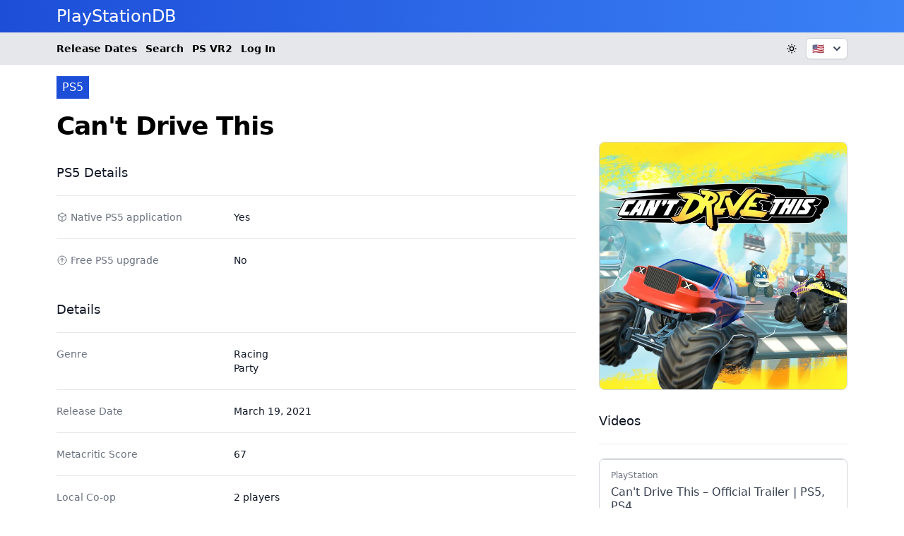

--- FILE ---
content_type: text/html;charset=utf-8
request_url: https://playstationdb.com/games/cant-drive-this/
body_size: 13613
content:
<!DOCTYPE html>
<html  lang="en">
<head><meta charset="utf-8">
<meta name="viewport" content="width=device-width, initial-scale=1">
<title>Can&#x27;t Drive This - PS5 - PlayStationDB</title>
<script defer crossorigin="anonymous" src="//pagead2.googlesyndication.com/pagead/js/adsbygoogle.js?client=ca-pub-8642947971936326" data-hid="6f4c83b"></script>
<script data-hid="bc50e5a">if (!window.__abg_called){ (window.adsbygoogle = window.adsbygoogle || []); adsbygoogle.pauseAdRequests=0;
            adsbygoogle.push({
        google_ad_client: "ca-pub-8642947971936326",
        overlays: {bottom: false},
        
      }); window.__abg_called = true;}</script>
<script src="https://a.twofutures.xyz/js/script.js" async defer data-domain="playstationdb.com"></script>
<link rel="canonical" href="https://playstationdb.com/games/cant-drive-this/">
<meta property="og:url" content="https://playstationdb.com/games/cant-drive-this/">
<meta property="og:locale" content="en">
<meta property="og:site_name" content="PlayStationDB">
<meta property="og:type" content="website">
<link rel="profile" href="https://gmpg.org/xfn/11">
<meta name="robots" content="index, follow, max-image-preview:large, max-snippet:-1, max-video-preview:-1">
<link rel="icon" type="image/x-icon" href="/favicon.png">
<script type="application/ld+json">{"@id":"https://playstationdb.com/games/cant-drive-this/","@type":"schema:VideoGame","schema:applicationCategory":"Game","schema:gamePlatform":"PlayStation 5","schema:name":"Can't Drive This","schema:playMode":["SinglePlayer","CoOp"],"schema:thumbnailUrl":"https://imagedelivery.net/nkaANmEhdg2ZZ4vhQHp4TQ/7a3e0e38-2c96-48d4-eef8-3b9c278f8200/psdbsqlg","schema:url":"https://playstationdb.com/games/cant-drive-this/","schema:datePublished":"2021-03-19"}</script>
<link rel="preload" as="image" href="https://imagedelivery.net/nkaANmEhdg2ZZ4vhQHp4TQ/7a3e0e38-2c96-48d4-eef8-3b9c278f8200/psdbsqlg">
<meta property="og:image" content="https://imagedelivery.net/nkaANmEhdg2ZZ4vhQHp4TQ/7a3e0e38-2c96-48d4-eef8-3b9c278f8200/psdbsqlg">
<meta property="og:title" content="Can't Drive This - PS5 - PlayStationDB">
<meta name="twitter:card" content="summary_large_image">
<style>.game-description[data-v-02205c94] *{margin-bottom:.5rem}.game-description[data-v-02205c94] h1,.game-description[data-v-02205c94] h2,.game-description[data-v-02205c94] ol,.game-description[data-v-02205c94] p,.game-description[data-v-02205c94] ul{padding:0}.game-description[data-v-02205c94] blockquote{border-left-width:2px;padding:0 0 0 1rem;--tw-border-opacity:1;border-color:#374151;border-color:rgb(55 65 81/var(--tw-border-opacity))}.game-description[data-v-02205c94] blockquote>*{margin-bottom:.5rem}.game-description[data-v-02205c94] ul{list-style-type:disc}.game-description[data-v-02205c94] ul>:not([hidden])~:not([hidden]){--tw-space-y-reverse:0;margin-bottom:0;margin-bottom:calc(.5rem*var(--tw-space-y-reverse));margin-top:.5rem;margin-top:calc(.5rem*(1 - var(--tw-space-y-reverse)))}.game-description[data-v-02205c94] ol{list-style-type:decimal}.game-description[data-v-02205c94] ol>:not([hidden])~:not([hidden]){--tw-space-y-reverse:0;margin-bottom:0;margin-bottom:calc(.5rem*var(--tw-space-y-reverse));margin-top:.5rem;margin-top:calc(.5rem*(1 - var(--tw-space-y-reverse)))}.game-description[data-v-02205c94] li{margin-left:1.5rem}.game-description[data-v-02205c94] h1{font-size:1.875rem;font-weight:600;line-height:2.25rem;padding-top:.75rem}.game-description[data-v-02205c94] h2{font-size:1.5rem;font-weight:600;line-height:2rem;padding-top:.75rem}.game-description[data-v-02205c94] h3{font-size:1.25rem;font-weight:600;line-height:1.75rem;padding-top:.75rem}.game-description[data-v-02205c94]:focus{outline:2px solid transparent;outline-offset:2px}.game-description[data-v-02205c94] p>a{text-decoration-line:underline}</style>
<style>/*! tailwindcss v3.3.7 | MIT License | https://tailwindcss.com*/*,:after,:before{border:0 solid #e5e7eb;box-sizing:border-box}:after,:before{--tw-content:""}html{line-height:1.5;-webkit-text-size-adjust:100%;font-family:ui-sans-serif,system-ui,-apple-system,BlinkMacSystemFont,Segoe UI,Roboto,Helvetica Neue,Arial,Noto Sans,sans-serif,Apple Color Emoji,Segoe UI Emoji,Segoe UI Symbol,Noto Color Emoji;font-feature-settings:normal;font-variation-settings:normal;tab-size:4}body{line-height:inherit;margin:0}hr{border-top-width:1px;color:inherit;height:0}abbr:where([title]){-webkit-text-decoration:underline dotted;text-decoration:underline dotted}h1,h2,h3,h4,h5,h6{font-size:inherit;font-weight:inherit}a{color:inherit;text-decoration:inherit}b,strong{font-weight:bolder}code,kbd,pre,samp{font-family:ui-monospace,SFMono-Regular,Menlo,Monaco,Consolas,Liberation Mono,Courier New,monospace;font-feature-settings:normal;font-size:1em;font-variation-settings:normal}small{font-size:80%}sub,sup{font-size:75%;line-height:0;position:relative;vertical-align:baseline}sub{bottom:-.25em}sup{top:-.5em}table{border-collapse:collapse;border-color:inherit;text-indent:0}button,input,optgroup,select,textarea{color:inherit;font-family:inherit;font-feature-settings:inherit;font-size:100%;font-variation-settings:inherit;font-weight:inherit;line-height:inherit;margin:0;padding:0}button,select{text-transform:none}[type=button],[type=reset],[type=submit],button{-webkit-appearance:button;background-color:transparent;background-image:none}:-moz-focusring{outline:auto}:-moz-ui-invalid{box-shadow:none}progress{vertical-align:baseline}::-webkit-inner-spin-button,::-webkit-outer-spin-button{height:auto}[type=search]{-webkit-appearance:textfield;outline-offset:-2px}::-webkit-search-decoration{-webkit-appearance:none}::-webkit-file-upload-button{-webkit-appearance:button;font:inherit}summary{display:list-item}blockquote,dd,dl,figure,h1,h2,h3,h4,h5,h6,hr,p,pre{margin:0}fieldset{margin:0}fieldset,legend{padding:0}menu,ol,ul{list-style:none;margin:0;padding:0}dialog{padding:0}textarea{resize:vertical}input::placeholder,textarea::placeholder{color:#9ca3af;opacity:1}[role=button],button{cursor:pointer}:disabled{cursor:default}audio,canvas,embed,iframe,img,object,svg,video{display:block;vertical-align:middle}img,video{height:auto;max-width:100%}[hidden]{display:none}[multiple],[type=date],[type=datetime-local],[type=email],[type=month],[type=number],[type=password],[type=search],[type=tel],[type=text],[type=time],[type=url],[type=week],input:where(:not([type])),select,textarea{-webkit-appearance:none;appearance:none;background-color:#fff;border-color:#6b7280;border-radius:0;border-width:1px;font-size:1rem;line-height:1.5rem;padding:.5rem .75rem;--tw-shadow:0 0 #0000}[multiple]:focus,[type=date]:focus,[type=datetime-local]:focus,[type=email]:focus,[type=month]:focus,[type=number]:focus,[type=password]:focus,[type=search]:focus,[type=tel]:focus,[type=text]:focus,[type=time]:focus,[type=url]:focus,[type=week]:focus,input:where(:not([type])):focus,select:focus,textarea:focus{outline:2px solid transparent;outline-offset:2px;--tw-ring-inset:var(--tw-empty,/*!*/ /*!*/);--tw-ring-offset-width:0px;--tw-ring-offset-color:#fff;--tw-ring-color:#2563eb;--tw-ring-offset-shadow:var(--tw-ring-inset) 0 0 0 var(--tw-ring-offset-width) var(--tw-ring-offset-color);--tw-ring-shadow:var(--tw-ring-inset) 0 0 0 calc(1px + var(--tw-ring-offset-width)) var(--tw-ring-color);border-color:#2563eb;box-shadow:/*!*/ /*!*/ 0 0 0 0 #fff,/*!*/ /*!*/ 0 0 0 1px #2563eb,var(--tw-shadow);box-shadow:var(--tw-ring-offset-shadow),var(--tw-ring-shadow),var(--tw-shadow)}input::placeholder,textarea::placeholder{color:#6b7280;opacity:1}::-webkit-datetime-edit-fields-wrapper{padding:0}::-webkit-date-and-time-value{min-height:1.5em;text-align:inherit}::-webkit-datetime-edit{display:inline-flex}::-webkit-datetime-edit,::-webkit-datetime-edit-day-field,::-webkit-datetime-edit-hour-field,::-webkit-datetime-edit-meridiem-field,::-webkit-datetime-edit-millisecond-field,::-webkit-datetime-edit-minute-field,::-webkit-datetime-edit-month-field,::-webkit-datetime-edit-second-field,::-webkit-datetime-edit-year-field{padding-bottom:0;padding-top:0}select{background-image:url("data:image/svg+xml;charset=utf-8,%3Csvg xmlns='http://www.w3.org/2000/svg' fill='none' viewBox='0 0 20 20'%3E%3Cpath stroke='%236b7280' stroke-linecap='round' stroke-linejoin='round' stroke-width='1.5' d='m6 8 4 4 4-4'/%3E%3C/svg%3E");background-position:right .5rem center;background-repeat:no-repeat;background-size:1.5em 1.5em;padding-right:2.5rem;-webkit-print-color-adjust:exact;print-color-adjust:exact}[multiple],[size]:where(select:not([size="1"])){background-image:none;background-position:0 0;background-repeat:unset;background-size:initial;padding-right:.75rem;-webkit-print-color-adjust:unset;print-color-adjust:unset}[type=checkbox],[type=radio]{-webkit-appearance:none;appearance:none;background-color:#fff;background-origin:border-box;border-color:#6b7280;border-width:1px;color:#2563eb;display:inline-block;flex-shrink:0;height:1rem;padding:0;-webkit-print-color-adjust:exact;print-color-adjust:exact;-webkit-user-select:none;user-select:none;vertical-align:middle;width:1rem;--tw-shadow:0 0 #0000}[type=checkbox]{border-radius:0}[type=radio]{border-radius:100%}[type=checkbox]:focus,[type=radio]:focus{outline:2px solid transparent;outline-offset:2px;--tw-ring-inset:var(--tw-empty,/*!*/ /*!*/);--tw-ring-offset-width:2px;--tw-ring-offset-color:#fff;--tw-ring-color:#2563eb;--tw-ring-offset-shadow:var(--tw-ring-inset) 0 0 0 var(--tw-ring-offset-width) var(--tw-ring-offset-color);--tw-ring-shadow:var(--tw-ring-inset) 0 0 0 calc(2px + var(--tw-ring-offset-width)) var(--tw-ring-color);box-shadow:/*!*/ /*!*/ 0 0 0 2px #fff,/*!*/ /*!*/ 0 0 0 4px #2563eb,var(--tw-shadow);box-shadow:var(--tw-ring-offset-shadow),var(--tw-ring-shadow),var(--tw-shadow)}[type=checkbox]:checked,[type=radio]:checked{background-color:currentColor;background-position:50%;background-repeat:no-repeat;background-size:100% 100%;border-color:transparent}[type=checkbox]:checked{background-image:url("data:image/svg+xml;charset=utf-8,%3Csvg xmlns='http://www.w3.org/2000/svg' fill='%23fff' viewBox='0 0 16 16'%3E%3Cpath d='M12.207 4.793a1 1 0 0 1 0 1.414l-5 5a1 1 0 0 1-1.414 0l-2-2a1 1 0 0 1 1.414-1.414L6.5 9.086l4.293-4.293a1 1 0 0 1 1.414 0'/%3E%3C/svg%3E")}@media (forced-colors:active) {[type=checkbox]:checked{-webkit-appearance:auto;appearance:auto}}[type=radio]:checked{background-image:url("data:image/svg+xml;charset=utf-8,%3Csvg xmlns='http://www.w3.org/2000/svg' fill='%23fff' viewBox='0 0 16 16'%3E%3Ccircle cx='8' cy='8' r='3'/%3E%3C/svg%3E")}@media (forced-colors:active) {[type=radio]:checked{-webkit-appearance:auto;appearance:auto}}[type=checkbox]:checked:focus,[type=checkbox]:checked:hover,[type=radio]:checked:focus,[type=radio]:checked:hover{background-color:currentColor;border-color:transparent}[type=checkbox]:indeterminate{background-color:currentColor;background-image:url("data:image/svg+xml;charset=utf-8,%3Csvg xmlns='http://www.w3.org/2000/svg' fill='none' viewBox='0 0 16 16'%3E%3Cpath stroke='%23fff' stroke-linecap='round' stroke-linejoin='round' stroke-width='2' d='M4 8h8'/%3E%3C/svg%3E");background-position:50%;background-repeat:no-repeat;background-size:100% 100%;border-color:transparent}@media (forced-colors:active) {[type=checkbox]:indeterminate{-webkit-appearance:auto;appearance:auto}}[type=checkbox]:indeterminate:focus,[type=checkbox]:indeterminate:hover{background-color:currentColor;border-color:transparent}[type=file]{background:unset;border-color:inherit;border-radius:0;border-width:0;font-size:unset;line-height:inherit;padding:0}[type=file]:focus{outline:1px solid ButtonText;outline:1px auto -webkit-focus-ring-color}*,:after,:before{--tw-border-spacing-x:0;--tw-border-spacing-y:0;--tw-translate-x:0;--tw-translate-y:0;--tw-rotate:0;--tw-skew-x:0;--tw-skew-y:0;--tw-scale-x:1;--tw-scale-y:1;--tw-pan-x: ;--tw-pan-y: ;--tw-pinch-zoom: ;--tw-scroll-snap-strictness:proximity;--tw-gradient-from-position: ;--tw-gradient-via-position: ;--tw-gradient-to-position: ;--tw-ordinal: ;--tw-slashed-zero: ;--tw-numeric-figure: ;--tw-numeric-spacing: ;--tw-numeric-fraction: ;--tw-ring-inset: ;--tw-ring-offset-width:0px;--tw-ring-offset-color:#fff;--tw-ring-color:rgba(59,130,246,.5);--tw-ring-offset-shadow:0 0 #0000;--tw-ring-shadow:0 0 #0000;--tw-shadow:0 0 #0000;--tw-shadow-colored:0 0 #0000;--tw-blur: ;--tw-brightness: ;--tw-contrast: ;--tw-grayscale: ;--tw-hue-rotate: ;--tw-invert: ;--tw-saturate: ;--tw-sepia: ;--tw-drop-shadow: ;--tw-backdrop-blur: ;--tw-backdrop-brightness: ;--tw-backdrop-contrast: ;--tw-backdrop-grayscale: ;--tw-backdrop-hue-rotate: ;--tw-backdrop-invert: ;--tw-backdrop-opacity: ;--tw-backdrop-saturate: ;--tw-backdrop-sepia: }::backdrop{--tw-border-spacing-x:0;--tw-border-spacing-y:0;--tw-translate-x:0;--tw-translate-y:0;--tw-rotate:0;--tw-skew-x:0;--tw-skew-y:0;--tw-scale-x:1;--tw-scale-y:1;--tw-pan-x: ;--tw-pan-y: ;--tw-pinch-zoom: ;--tw-scroll-snap-strictness:proximity;--tw-gradient-from-position: ;--tw-gradient-via-position: ;--tw-gradient-to-position: ;--tw-ordinal: ;--tw-slashed-zero: ;--tw-numeric-figure: ;--tw-numeric-spacing: ;--tw-numeric-fraction: ;--tw-ring-inset: ;--tw-ring-offset-width:0px;--tw-ring-offset-color:#fff;--tw-ring-color:rgba(59,130,246,.5);--tw-ring-offset-shadow:0 0 #0000;--tw-ring-shadow:0 0 #0000;--tw-shadow:0 0 #0000;--tw-shadow-colored:0 0 #0000;--tw-blur: ;--tw-brightness: ;--tw-contrast: ;--tw-grayscale: ;--tw-hue-rotate: ;--tw-invert: ;--tw-saturate: ;--tw-sepia: ;--tw-drop-shadow: ;--tw-backdrop-blur: ;--tw-backdrop-brightness: ;--tw-backdrop-contrast: ;--tw-backdrop-grayscale: ;--tw-backdrop-hue-rotate: ;--tw-backdrop-invert: ;--tw-backdrop-opacity: ;--tw-backdrop-saturate: ;--tw-backdrop-sepia: }.sr-only{height:1px;margin:-1px;overflow:hidden;padding:0;position:absolute;width:1px;clip:rect(0,0,0,0);border-width:0;white-space:nowrap}.absolute{position:absolute}.relative{position:relative}.sticky{position:sticky}.inset-0{inset:0}.bottom-0{bottom:0}.bottom-4{bottom:1rem}.left-0{left:0}.left-1{left:.25rem}.left-2{left:.5rem}.left-3{left:.75rem}.left-4{left:1rem}.right-0{right:0}.right-4{right:1rem}.top-0{top:0}.top-1{top:.25rem}.top-2{top:.5rem}.top-4{top:1rem}.top-5{top:1.25rem}.z-50{z-index:50}.z-\[90\]{z-index:90}.col-span-2{grid-column:span 2/span 2}.-mx-2{margin-left:-.5rem;margin-right:-.5rem}.-my-1{margin-bottom:-.25rem;margin-top:-.25rem}.-my-1\.5{margin-bottom:-.375rem;margin-top:-.375rem}.mx-auto{margin-left:auto;margin-right:auto}.my-4{margin-bottom:1rem;margin-top:1rem}.-mr-1{margin-right:-.25rem}.ml-2{margin-left:.5rem}.ml-3{margin-left:.75rem}.ml-4{margin-left:1rem}.mr-1{margin-right:.25rem}.mt-1{margin-top:.25rem}.mt-10{margin-top:2.5rem}.mt-12{margin-top:3rem}.mt-2{margin-top:.5rem}.mt-3{margin-top:.75rem}.mt-4{margin-top:1rem}.mt-5{margin-top:1.25rem}.mt-6{margin-top:1.5rem}.mt-8{margin-top:2rem}.block{display:block}.inline-block{display:inline-block}.flex{display:flex}.inline-flex{display:inline-flex}.table{display:table}.grid{display:grid}.contents{display:contents}.hidden{display:none}.aspect-square{aspect-ratio:1/1}.aspect-video{aspect-ratio:16/9}.h-12{height:3rem}.h-4{height:1rem}.h-5{height:1.25rem}.h-6{height:1.5rem}.h-full{height:100%}.h-px{height:1px}.h-screen{height:100vh}.w-1\/4{width:25%}.w-14{width:3.5rem}.w-16{width:4rem}.w-24{width:6rem}.w-32{width:8rem}.w-4{width:1rem}.w-5{width:1.25rem}.w-6{width:1.5rem}.w-fit{width:-moz-fit-content;width:fit-content}.w-full{width:100%}.max-w-2xl{max-width:42rem}.max-w-4xl{max-width:56rem}.max-w-6xl{max-width:72rem}.max-w-\[220px\]{max-width:220px}.max-w-screen-lg{max-width:1024px}.max-w-screen-xl{max-width:1280px}.max-w-sm{max-width:24rem}.max-w-xl{max-width:36rem}.flex-shrink-0{flex-shrink:0}.flex-grow{flex-grow:1}.origin-top-right{transform-origin:top right}.scale-100{--tw-scale-x:1;--tw-scale-y:1;transform:translate(var(--tw-translate-x),var(--tw-translate-y)) rotate(var(--tw-rotate)) skewX(var(--tw-skew-x)) skewY(var(--tw-skew-y)) scaleX(1) scaleY(1);transform:translate(var(--tw-translate-x),var(--tw-translate-y)) rotate(var(--tw-rotate)) skewX(var(--tw-skew-x)) skewY(var(--tw-skew-y)) scaleX(var(--tw-scale-x)) scaleY(var(--tw-scale-y))}.scale-95{--tw-scale-x:.95;--tw-scale-y:.95;transform:translate(var(--tw-translate-x),var(--tw-translate-y)) rotate(var(--tw-rotate)) skewX(var(--tw-skew-x)) skewY(var(--tw-skew-y)) scaleX(.95) scaleY(.95)}.scale-95,.transform{transform:translate(var(--tw-translate-x),var(--tw-translate-y)) rotate(var(--tw-rotate)) skewX(var(--tw-skew-x)) skewY(var(--tw-skew-y)) scaleX(var(--tw-scale-x)) scaleY(var(--tw-scale-y))}@keyframes pulse{50%{opacity:.5}}.animate-pulse{animation:pulse 2s cubic-bezier(.4,0,.6,1) infinite}@keyframes spin{to{transform:rotate(1turn)}}.animate-spin{animation:spin 1s linear infinite}.cursor-pointer{cursor:pointer}.list-disc{list-style-type:disc}.appearance-none{-webkit-appearance:none;appearance:none}.grid-cols-1{grid-template-columns:repeat(1,minmax(0,1fr))}.grid-cols-2{grid-template-columns:repeat(2,minmax(0,1fr))}.grid-cols-3{grid-template-columns:repeat(3,minmax(0,1fr))}.flex-col{flex-direction:column}.flex-wrap{flex-wrap:wrap}.items-start{align-items:flex-start}.items-center{align-items:center}.justify-end{justify-content:flex-end}.justify-center{justify-content:center}.justify-between{justify-content:space-between}.gap-1{gap:.25rem}.gap-2{gap:.5rem}.gap-4{gap:1rem}.gap-6{gap:1.5rem}.gap-8{gap:2rem}.space-x-3>:not([hidden])~:not([hidden]){--tw-space-x-reverse:0;margin-left:.75rem;margin-left:calc(.75rem*(1 - var(--tw-space-x-reverse)));margin-right:0;margin-right:calc(.75rem*var(--tw-space-x-reverse))}.space-y-1>:not([hidden])~:not([hidden]){--tw-space-y-reverse:0;margin-bottom:0;margin-bottom:calc(.25rem*var(--tw-space-y-reverse));margin-top:.25rem;margin-top:calc(.25rem*(1 - var(--tw-space-y-reverse)))}.space-y-2>:not([hidden])~:not([hidden]){--tw-space-y-reverse:0;margin-bottom:0;margin-bottom:calc(.5rem*var(--tw-space-y-reverse));margin-top:.5rem;margin-top:calc(.5rem*(1 - var(--tw-space-y-reverse)))}.space-y-4>:not([hidden])~:not([hidden]){--tw-space-y-reverse:0;margin-bottom:0;margin-bottom:calc(1rem*var(--tw-space-y-reverse));margin-top:1rem;margin-top:calc(1rem*(1 - var(--tw-space-y-reverse)))}.space-y-8>:not([hidden])~:not([hidden]){--tw-space-y-reverse:0;margin-bottom:0;margin-bottom:calc(2rem*var(--tw-space-y-reverse));margin-top:2rem;margin-top:calc(2rem*(1 - var(--tw-space-y-reverse)))}.divide-y>:not([hidden])~:not([hidden]){--tw-divide-y-reverse:0;border-bottom-width:0;border-bottom-width:calc(1px*var(--tw-divide-y-reverse));border-top-width:1px;border-top-width:calc(1px*(1 - var(--tw-divide-y-reverse)))}.divide-gray-100>:not([hidden])~:not([hidden]){--tw-divide-opacity:1;border-color:#f3f4f6;border-color:rgb(243 244 246/var(--tw-divide-opacity))}.divide-gray-200>:not([hidden])~:not([hidden]){--tw-divide-opacity:1;border-color:#e5e7eb;border-color:rgb(229 231 235/var(--tw-divide-opacity))}.overflow-hidden{overflow:hidden}.overflow-y-auto{overflow-y:auto}.overflow-x-scroll{overflow-x:scroll}.truncate{overflow:hidden;text-overflow:ellipsis}.truncate,.whitespace-nowrap{white-space:nowrap}.rounded{border-radius:.25rem}.rounded-full{border-radius:9999px}.rounded-lg{border-radius:.5rem}.rounded-md{border-radius:.375rem}.border{border-width:1px}.border-2{border-width:2px}.border-t{border-top-width:1px}.border-gray-200{--tw-border-opacity:1;border-color:#e5e7eb;border-color:rgb(229 231 235/var(--tw-border-opacity))}.border-gray-300{--tw-border-opacity:1;border-color:#d1d5db;border-color:rgb(209 213 219/var(--tw-border-opacity))}.border-transparent{border-color:transparent}.border-yellow-400{--tw-border-opacity:1;border-color:#facc15;border-color:rgb(250 204 21/var(--tw-border-opacity))}.bg-blue-600{--tw-bg-opacity:1;background-color:#2563eb;background-color:rgb(37 99 235/var(--tw-bg-opacity))}.bg-blue-700{--tw-bg-opacity:1;background-color:#1d4ed8;background-color:rgb(29 78 216/var(--tw-bg-opacity))}.bg-gray-100{--tw-bg-opacity:1;background-color:#f3f4f6;background-color:rgb(243 244 246/var(--tw-bg-opacity))}.bg-gray-200{--tw-bg-opacity:1;background-color:#e5e7eb;background-color:rgb(229 231 235/var(--tw-bg-opacity))}.bg-gray-50{--tw-bg-opacity:1;background-color:#f9fafb;background-color:rgb(249 250 251/var(--tw-bg-opacity))}.bg-green-50{--tw-bg-opacity:1;background-color:#f0fdf4;background-color:rgb(240 253 244/var(--tw-bg-opacity))}.bg-green-500{--tw-bg-opacity:1;background-color:#22c55e;background-color:rgb(34 197 94/var(--tw-bg-opacity))}.bg-green-600{--tw-bg-opacity:1;background-color:#16a34a;background-color:rgb(22 163 74/var(--tw-bg-opacity))}.bg-red-50{--tw-bg-opacity:1;background-color:#fef2f2;background-color:rgb(254 242 242/var(--tw-bg-opacity))}.bg-white{--tw-bg-opacity:1;background-color:#fff;background-color:rgb(255 255 255/var(--tw-bg-opacity))}.bg-yellow-400{--tw-bg-opacity:1;background-color:#facc15;background-color:rgb(250 204 21/var(--tw-bg-opacity))}.bg-yellow-500{--tw-bg-opacity:1;background-color:#eab308;background-color:rgb(234 179 8/var(--tw-bg-opacity))}.bg-gradient-to-b{background-image:linear-gradient(to bottom,var(--tw-gradient-stops))}.bg-gradient-to-r{background-image:linear-gradient(to right,var(--tw-gradient-stops))}.from-black{--tw-gradient-from:#000 var(--tw-gradient-from-position);--tw-gradient-to:transparent var(--tw-gradient-to-position);--tw-gradient-stops:var(--tw-gradient-from),var(--tw-gradient-to)}.from-blue-700{--tw-gradient-from:#1d4ed8 var(--tw-gradient-from-position);--tw-gradient-to:rgba(29,78,216,0) var(--tw-gradient-to-position);--tw-gradient-stops:var(--tw-gradient-from),var(--tw-gradient-to)}.to-blue-500{--tw-gradient-to:#3b82f6 var(--tw-gradient-to-position)}.fill-gray-800{fill:#1f2937}.object-cover{object-fit:cover}.p-3{padding:.75rem}.p-4{padding:1rem}.p-6{padding:1.5rem}.px-1{padding-left:.25rem;padding-right:.25rem}.px-1\.5{padding-left:.375rem;padding-right:.375rem}.px-2{padding-left:.5rem;padding-right:.5rem}.px-3{padding-left:.75rem;padding-right:.75rem}.px-4{padding-left:1rem;padding-right:1rem}.px-5{padding-left:1.25rem;padding-right:1.25rem}.py-0{padding-bottom:0;padding-top:0}.py-0\.5{padding-bottom:.125rem;padding-top:.125rem}.py-1{padding-bottom:.25rem;padding-top:.25rem}.py-1\.5{padding-bottom:.375rem;padding-top:.375rem}.py-12{padding-bottom:3rem;padding-top:3rem}.py-2{padding-bottom:.5rem;padding-top:.5rem}.py-3{padding-bottom:.75rem;padding-top:.75rem}.py-4{padding-bottom:1rem;padding-top:1rem}.py-5{padding-bottom:1.25rem;padding-top:1.25rem}.py-8{padding-bottom:2rem;padding-top:2rem}.pb-4{padding-bottom:1rem}.pb-8{padding-bottom:2rem}.pl-2{padding-left:.5rem}.pl-3{padding-left:.75rem}.pl-4{padding-left:1rem}.pr-2{padding-right:.5rem}.pt-1{padding-top:.25rem}.pt-1\.5{padding-top:.375rem}.pt-3{padding-top:.75rem}.pt-5{padding-top:1.25rem}.text-left{text-align:left}.text-center{text-align:center}.text-right{text-align:right}.font-inter{font-family:Inter var,ui-sans-serif,system-ui,-apple-system,BlinkMacSystemFont,Segoe UI,Roboto,Helvetica Neue,Arial,Noto Sans,sans-serif,Apple Color Emoji,Segoe UI Emoji,Segoe UI Symbol,Noto Color Emoji}.font-mono{font-family:ui-monospace,SFMono-Regular,Menlo,Monaco,Consolas,Liberation Mono,Courier New,monospace}.font-poppins{font-family:Poppins,ui-sans-serif,system-ui,-apple-system,BlinkMacSystemFont,Segoe UI,Roboto,Helvetica Neue,Arial,Noto Sans,sans-serif,Apple Color Emoji,Segoe UI Emoji,Segoe UI Symbol,Noto Color Emoji}.font-sans{font-family:ui-sans-serif,system-ui,-apple-system,BlinkMacSystemFont,Segoe UI,Roboto,Helvetica Neue,Arial,Noto Sans,sans-serif,Apple Color Emoji,Segoe UI Emoji,Segoe UI Symbol,Noto Color Emoji}.text-2xl{font-size:1.5rem;line-height:2rem}.text-3xl{font-size:1.875rem;line-height:2.25rem}.text-4xl{font-size:2.25rem;line-height:2.5rem}.text-5xl{font-size:3rem;line-height:1}.text-base{font-size:1rem;line-height:1.5rem}.text-lg{font-size:1.125rem;line-height:1.75rem}.text-sm{font-size:.875rem;line-height:1.25rem}.text-xl{font-size:1.25rem;line-height:1.75rem}.text-xs{font-size:.75rem;line-height:1rem}.font-bold{font-weight:700}.font-extrabold{font-weight:800}.font-light{font-weight:300}.font-medium{font-weight:500}.font-normal{font-weight:400}.font-semibold{font-weight:600}.uppercase{text-transform:uppercase}.italic{font-style:italic}.leading-4{line-height:1rem}.leading-5{line-height:1.25rem}.leading-6{line-height:1.5rem}.leading-9{line-height:2.25rem}.leading-tight{line-height:1.25}.tracking-tight{letter-spacing:-.025em}.text-black{--tw-text-opacity:1;color:#000;color:rgb(0 0 0/var(--tw-text-opacity))}.text-blue-600{--tw-text-opacity:1;color:#2563eb;color:rgb(37 99 235/var(--tw-text-opacity))}.text-blue-700{--tw-text-opacity:1;color:#1d4ed8;color:rgb(29 78 216/var(--tw-text-opacity))}.text-gray-100{--tw-text-opacity:1;color:#f3f4f6;color:rgb(243 244 246/var(--tw-text-opacity))}.text-gray-400{--tw-text-opacity:1;color:#9ca3af;color:rgb(156 163 175/var(--tw-text-opacity))}.text-gray-500{--tw-text-opacity:1;color:#6b7280;color:rgb(107 114 128/var(--tw-text-opacity))}.text-gray-600{--tw-text-opacity:1;color:#4b5563;color:rgb(75 85 99/var(--tw-text-opacity))}.text-gray-700{--tw-text-opacity:1;color:#374151;color:rgb(55 65 81/var(--tw-text-opacity))}.text-gray-900{--tw-text-opacity:1;color:#111827;color:rgb(17 24 39/var(--tw-text-opacity))}.text-green-400{--tw-text-opacity:1;color:#4ade80;color:rgb(74 222 128/var(--tw-text-opacity))}.text-green-700{--tw-text-opacity:1;color:#15803d;color:rgb(21 128 61/var(--tw-text-opacity))}.text-green-800{--tw-text-opacity:1;color:#166534;color:rgb(22 101 52/var(--tw-text-opacity))}.text-red-400{--tw-text-opacity:1;color:#f87171;color:rgb(248 113 113/var(--tw-text-opacity))}.text-red-800{--tw-text-opacity:1;color:#991b1b;color:rgb(153 27 27/var(--tw-text-opacity))}.text-white{--tw-text-opacity:1;color:#fff;color:rgb(255 255 255/var(--tw-text-opacity))}.underline{text-decoration-line:underline}.line-through{text-decoration-line:line-through}.no-underline{text-decoration-line:none}.subpixel-antialiased{-webkit-font-smoothing:auto;-moz-osx-font-smoothing:auto}.placeholder-gray-400::placeholder{--tw-placeholder-opacity:1;color:#9ca3af;color:rgb(156 163 175/var(--tw-placeholder-opacity))}.opacity-0{opacity:0}.opacity-100{opacity:1}.opacity-25{opacity:.25}.opacity-75{opacity:.75}.mix-blend-overlay{mix-blend-mode:overlay}.shadow{--tw-shadow:0 1px 3px 0 rgba(0,0,0,.1),0 1px 2px -1px rgba(0,0,0,.1);--tw-shadow-colored:0 1px 3px 0 var(--tw-shadow-color),0 1px 2px -1px var(--tw-shadow-color);box-shadow:0 0 #0000,0 0 #0000,0 1px 3px 0 rgba(0,0,0,.1),0 1px 2px -1px rgba(0,0,0,.1);box-shadow:var(--tw-ring-offset-shadow,0 0 #0000),var(--tw-ring-shadow,0 0 #0000),var(--tw-shadow)}.shadow-lg{--tw-shadow:0 10px 15px -3px rgba(0,0,0,.1),0 4px 6px -4px rgba(0,0,0,.1);--tw-shadow-colored:0 10px 15px -3px var(--tw-shadow-color),0 4px 6px -4px var(--tw-shadow-color);box-shadow:0 0 #0000,0 0 #0000,0 10px 15px -3px rgba(0,0,0,.1),0 4px 6px -4px rgba(0,0,0,.1);box-shadow:var(--tw-ring-offset-shadow,0 0 #0000),var(--tw-ring-shadow,0 0 #0000),var(--tw-shadow)}.shadow-sm{--tw-shadow:0 1px 2px 0 rgba(0,0,0,.05);--tw-shadow-colored:0 1px 2px 0 var(--tw-shadow-color);box-shadow:0 0 #0000,0 0 #0000,0 1px 2px 0 rgba(0,0,0,.05);box-shadow:var(--tw-ring-offset-shadow,0 0 #0000),var(--tw-ring-shadow,0 0 #0000),var(--tw-shadow)}.outline{outline-style:solid}.ring-1{--tw-ring-offset-shadow:var(--tw-ring-inset) 0 0 0 var(--tw-ring-offset-width) var(--tw-ring-offset-color);--tw-ring-shadow:var(--tw-ring-inset) 0 0 0 calc(1px + var(--tw-ring-offset-width)) var(--tw-ring-color);box-shadow:var(--tw-ring-inset) 0 0 0 var(--tw-ring-offset-width) var(--tw-ring-offset-color),var(--tw-ring-inset) 0 0 0 calc(1px + var(--tw-ring-offset-width)) var(--tw-ring-color),0 0 #0000;box-shadow:var(--tw-ring-offset-shadow),var(--tw-ring-shadow),var(--tw-shadow,0 0 #0000)}.ring-black{--tw-ring-opacity:1;--tw-ring-color:rgb(0 0 0/var(--tw-ring-opacity))}.ring-opacity-5{--tw-ring-opacity:0.05}.grayscale{--tw-grayscale:grayscale(100%);filter:var(--tw-blur) var(--tw-brightness) var(--tw-contrast) grayscale(100%) var(--tw-hue-rotate) var(--tw-invert) var(--tw-saturate) var(--tw-sepia) var(--tw-drop-shadow);filter:var(--tw-blur) var(--tw-brightness) var(--tw-contrast) var(--tw-grayscale) var(--tw-hue-rotate) var(--tw-invert) var(--tw-saturate) var(--tw-sepia) var(--tw-drop-shadow)}.sepia{--tw-sepia:sepia(100%);filter:var(--tw-blur) var(--tw-brightness) var(--tw-contrast) var(--tw-grayscale) var(--tw-hue-rotate) var(--tw-invert) var(--tw-saturate) sepia(100%) var(--tw-drop-shadow)}.filter,.sepia{filter:var(--tw-blur) var(--tw-brightness) var(--tw-contrast) var(--tw-grayscale) var(--tw-hue-rotate) var(--tw-invert) var(--tw-saturate) var(--tw-sepia) var(--tw-drop-shadow)}.transition{transition-duration:.15s;transition-property:color,background-color,border-color,text-decoration-color,fill,stroke,opacity,box-shadow,transform,filter,-webkit-backdrop-filter;transition-property:color,background-color,border-color,text-decoration-color,fill,stroke,opacity,box-shadow,transform,filter,backdrop-filter;transition-property:color,background-color,border-color,text-decoration-color,fill,stroke,opacity,box-shadow,transform,filter,backdrop-filter,-webkit-backdrop-filter;transition-timing-function:cubic-bezier(.4,0,.2,1)}.transition-colors{transition-duration:.15s;transition-property:color,background-color,border-color,text-decoration-color,fill,stroke;transition-timing-function:cubic-bezier(.4,0,.2,1)}.transition-opacity{transition-duration:.15s;transition-property:opacity;transition-timing-function:cubic-bezier(.4,0,.2,1)}.transition-transform{transition-duration:.15s;transition-property:transform;transition-timing-function:cubic-bezier(.4,0,.2,1)}.duration-100{transition-duration:.1s}.duration-150{transition-duration:.15s}.duration-300{transition-duration:.3s}.duration-75{transition-duration:75ms}.ease-in{transition-timing-function:cubic-bezier(.4,0,1,1)}.ease-in-out{transition-timing-function:cubic-bezier(.4,0,.2,1)}.ease-out{transition-timing-function:cubic-bezier(0,0,.2,1)}.hover\:bg-blue-500:hover{--tw-bg-opacity:1;background-color:#3b82f6;background-color:rgb(59 130 246/var(--tw-bg-opacity))}.hover\:bg-blue-600:hover{--tw-bg-opacity:1;background-color:#2563eb;background-color:rgb(37 99 235/var(--tw-bg-opacity))}.hover\:bg-gray-200:hover{--tw-bg-opacity:1;background-color:#e5e7eb;background-color:rgb(229 231 235/var(--tw-bg-opacity))}.hover\:bg-gray-50:hover{--tw-bg-opacity:1;background-color:#f9fafb;background-color:rgb(249 250 251/var(--tw-bg-opacity))}.hover\:bg-green-100:hover{--tw-bg-opacity:1;background-color:#dcfce7;background-color:rgb(220 252 231/var(--tw-bg-opacity))}.hover\:text-blue-500:hover{--tw-text-opacity:1;color:#3b82f6;color:rgb(59 130 246/var(--tw-text-opacity))}.hover\:text-blue-700:hover{--tw-text-opacity:1;color:#1d4ed8;color:rgb(29 78 216/var(--tw-text-opacity))}.hover\:text-gray-100:hover{--tw-text-opacity:1;color:#f3f4f6;color:rgb(243 244 246/var(--tw-text-opacity))}.hover\:underline:hover{text-decoration-line:underline}.focus\:border-blue-300:focus{--tw-border-opacity:1;border-color:#93c5fd;border-color:rgb(147 197 253/var(--tw-border-opacity))}.focus\:border-blue-700:focus{--tw-border-opacity:1;border-color:#1d4ed8;border-color:rgb(29 78 216/var(--tw-border-opacity))}.focus\:border-indigo-700:focus{--tw-border-opacity:1;border-color:#4338ca;border-color:rgb(67 56 202/var(--tw-border-opacity))}.focus\:bg-green-100:focus{--tw-bg-opacity:1;background-color:#dcfce7;background-color:rgb(220 252 231/var(--tw-bg-opacity))}.focus\:underline:focus{text-decoration-line:underline}.focus\:outline-none:focus{outline:2px solid transparent;outline-offset:2px}.focus\:ring-1:focus{--tw-ring-offset-shadow:var(--tw-ring-inset) 0 0 0 var(--tw-ring-offset-width) var(--tw-ring-offset-color);--tw-ring-shadow:var(--tw-ring-inset) 0 0 0 calc(1px + var(--tw-ring-offset-width)) var(--tw-ring-color);box-shadow:var(--tw-ring-inset) 0 0 0 var(--tw-ring-offset-width) var(--tw-ring-offset-color),var(--tw-ring-inset) 0 0 0 calc(1px + var(--tw-ring-offset-width)) var(--tw-ring-color),0 0 #0000;box-shadow:var(--tw-ring-offset-shadow),var(--tw-ring-shadow),var(--tw-shadow,0 0 #0000)}.focus\:ring-2:focus{--tw-ring-offset-shadow:var(--tw-ring-inset) 0 0 0 var(--tw-ring-offset-width) var(--tw-ring-offset-color);--tw-ring-shadow:var(--tw-ring-inset) 0 0 0 calc(2px + var(--tw-ring-offset-width)) var(--tw-ring-color);box-shadow:var(--tw-ring-inset) 0 0 0 var(--tw-ring-offset-width) var(--tw-ring-offset-color),var(--tw-ring-inset) 0 0 0 calc(2px + var(--tw-ring-offset-width)) var(--tw-ring-color),0 0 #0000;box-shadow:var(--tw-ring-offset-shadow),var(--tw-ring-shadow),var(--tw-shadow,0 0 #0000)}.focus\:ring-blue-700:focus{--tw-ring-opacity:1;--tw-ring-color:rgb(29 78 216/var(--tw-ring-opacity))}.focus\:ring-indigo-500:focus{--tw-ring-opacity:1;--tw-ring-color:rgb(99 102 241/var(--tw-ring-opacity))}.focus\:ring-offset-2:focus{--tw-ring-offset-width:2px}.focus\:ring-offset-gray-100:focus{--tw-ring-offset-color:#f3f4f6}.active\:bg-indigo-700:active{--tw-bg-opacity:1;background-color:#4338ca;background-color:rgb(67 56 202/var(--tw-bg-opacity))}.group:hover .group-hover\:top-0{top:0}.group:hover .group-hover\:translate-x-0{--tw-translate-x:0px;transform:translateY(var(--tw-translate-y)) rotate(var(--tw-rotate)) skewX(var(--tw-skew-x)) skewY(var(--tw-skew-y)) scaleX(var(--tw-scale-x)) scaleY(var(--tw-scale-y));transform:translate(var(--tw-translate-x),var(--tw-translate-y)) rotate(var(--tw-rotate)) skewX(var(--tw-skew-x)) skewY(var(--tw-skew-y)) scaleX(var(--tw-scale-x)) scaleY(var(--tw-scale-y))}.group:hover .group-hover\:translate-x-0\.5{--tw-translate-x:0.125rem;transform:translate(.125rem,var(--tw-translate-y)) rotate(var(--tw-rotate)) skewX(var(--tw-skew-x)) skewY(var(--tw-skew-y)) scaleX(var(--tw-scale-x)) scaleY(var(--tw-scale-y));transform:translate(var(--tw-translate-x),var(--tw-translate-y)) rotate(var(--tw-rotate)) skewX(var(--tw-skew-x)) skewY(var(--tw-skew-y)) scaleX(var(--tw-scale-x)) scaleY(var(--tw-scale-y))}.group:hover .group-hover\:text-blue-700{--tw-text-opacity:1;color:#1d4ed8;color:rgb(29 78 216/var(--tw-text-opacity))}.group:hover .group-hover\:text-blue-800{--tw-text-opacity:1;color:#1e40af;color:rgb(30 64 175/var(--tw-text-opacity))}.group:hover .group-hover\:underline{text-decoration-line:underline}.group:hover .group-hover\:blur-0{--tw-blur:blur(0);filter:blur(0) var(--tw-brightness) var(--tw-contrast) var(--tw-grayscale) var(--tw-hue-rotate) var(--tw-invert) var(--tw-saturate) var(--tw-sepia) var(--tw-drop-shadow);filter:var(--tw-blur) var(--tw-brightness) var(--tw-contrast) var(--tw-grayscale) var(--tw-hue-rotate) var(--tw-invert) var(--tw-saturate) var(--tw-sepia) var(--tw-drop-shadow)}:is(.dark .dark\:divide-gray-800)>:not([hidden])~:not([hidden]){--tw-divide-opacity:1;border-color:#1f2937;border-color:rgb(31 41 55/var(--tw-divide-opacity))}:is(.dark .dark\:border-gray-700){--tw-border-opacity:1;border-color:#374151;border-color:rgb(55 65 81/var(--tw-border-opacity))}:is(.dark .dark\:border-gray-800){--tw-border-opacity:1;border-color:#1f2937;border-color:rgb(31 41 55/var(--tw-border-opacity))}:is(.dark .dark\:bg-gray-300){--tw-bg-opacity:1;background-color:#d1d5db;background-color:rgb(209 213 219/var(--tw-bg-opacity))}:is(.dark .dark\:bg-gray-700){--tw-bg-opacity:1;background-color:#374151;background-color:rgb(55 65 81/var(--tw-bg-opacity))}:is(.dark .dark\:bg-gray-800){--tw-bg-opacity:1;background-color:#1f2937;background-color:rgb(31 41 55/var(--tw-bg-opacity))}:is(.dark .dark\:bg-gray-900){--tw-bg-opacity:1;background-color:#111827;background-color:rgb(17 24 39/var(--tw-bg-opacity))}:is(.dark .dark\:text-black){--tw-text-opacity:1;color:#000;color:rgb(0 0 0/var(--tw-text-opacity))}:is(.dark .dark\:text-gray-100){--tw-text-opacity:1;color:#f3f4f6;color:rgb(243 244 246/var(--tw-text-opacity))}:is(.dark .dark\:text-gray-200){--tw-text-opacity:1;color:#e5e7eb;color:rgb(229 231 235/var(--tw-text-opacity))}:is(.dark .dark\:text-gray-300){--tw-text-opacity:1;color:#d1d5db;color:rgb(209 213 219/var(--tw-text-opacity))}:is(.dark .dark\:text-gray-400){--tw-text-opacity:1;color:#9ca3af;color:rgb(156 163 175/var(--tw-text-opacity))}:is(.dark .dark\:text-gray-900){--tw-text-opacity:1;color:#111827;color:rgb(17 24 39/var(--tw-text-opacity))}:is(.dark .dark\:text-green-300){--tw-text-opacity:1;color:#86efac;color:rgb(134 239 172/var(--tw-text-opacity))}:is(.dark .dark\:hover\:text-blue-400:hover){--tw-text-opacity:1;color:#60a5fa;color:rgb(96 165 250/var(--tw-text-opacity))}:is(.dark .group:hover .dark\:group-hover\:border-blue-500){--tw-border-opacity:1;border-color:#3b82f6;border-color:rgb(59 130 246/var(--tw-border-opacity))}:is(.dark .group:hover .dark\:group-hover\:border-gray-600){--tw-border-opacity:1;border-color:#4b5563;border-color:rgb(75 85 99/var(--tw-border-opacity))}:is(.dark .group:hover .dark\:group-hover\:text-blue-100){--tw-text-opacity:1;color:#dbeafe;color:rgb(219 234 254/var(--tw-text-opacity))}:is(.dark .group:hover .dark\:group-hover\:text-blue-400){--tw-text-opacity:1;color:#60a5fa;color:rgb(96 165 250/var(--tw-text-opacity))}:is(.dark .group:hover .dark\:group-hover\:opacity-100){opacity:1}@media (min-width:375px){.xs\:text-sm{font-size:.875rem;line-height:1.25rem}}@media (min-width:640px){.sm\:-top-8{top:-2rem}.sm\:left-2{left:.5rem}.sm\:top-2{top:.5rem}.sm\:col-span-2{grid-column:span 2/span 2}.sm\:mx-auto{margin-left:auto;margin-right:auto}.sm\:mt-0{margin-top:0}.sm\:mt-5{margin-top:1.25rem}.sm\:block{display:block}.sm\:inline-block{display:inline-block}.sm\:grid{display:grid}.sm\:hidden{display:none}.sm\:w-32{width:8rem}.sm\:w-full{width:100%}.sm\:max-w-md{max-width:28rem}.sm\:grid-cols-1{grid-template-columns:repeat(1,minmax(0,1fr))}.sm\:grid-cols-2{grid-template-columns:repeat(2,minmax(0,1fr))}.sm\:grid-cols-3{grid-template-columns:repeat(3,minmax(0,1fr))}.sm\:gap-4{gap:1rem}.sm\:rounded-lg{border-radius:.5rem}.sm\:border-t{border-top-width:1px}.sm\:border-gray-200{--tw-border-opacity:1;border-color:#e5e7eb;border-color:rgb(229 231 235/var(--tw-border-opacity))}.sm\:p-4{padding:1rem}.sm\:px-10{padding-left:2.5rem;padding-right:2.5rem}.sm\:px-2{padding-left:.5rem;padding-right:.5rem}.sm\:px-6{padding-left:1.5rem;padding-right:1.5rem}.sm\:py-1{padding-bottom:.25rem;padding-top:.25rem}.sm\:pr-4{padding-right:1rem}.sm\:pt-5{padding-top:1.25rem}.sm\:text-2xl{font-size:1.5rem;line-height:2rem}.sm\:text-lg{font-size:1.125rem;line-height:1.75rem}.sm\:text-sm{font-size:.875rem;line-height:1.25rem}.sm\:text-xl{font-size:1.25rem;line-height:1.75rem}.sm\:leading-5{line-height:1.25rem}.sm\:blur-xl{--tw-blur:blur(24px);filter:blur(24px) var(--tw-brightness) var(--tw-contrast) var(--tw-grayscale) var(--tw-hue-rotate) var(--tw-invert) var(--tw-saturate) var(--tw-sepia) var(--tw-drop-shadow);filter:var(--tw-blur) var(--tw-brightness) var(--tw-contrast) var(--tw-grayscale) var(--tw-hue-rotate) var(--tw-invert) var(--tw-saturate) var(--tw-sepia) var(--tw-drop-shadow)}:is(.dark .sm\:dark\:border-gray-700){--tw-border-opacity:1;border-color:#374151;border-color:rgb(55 65 81/var(--tw-border-opacity))}}@media (min-width:768px){.md\:grid-cols-4{grid-template-columns:repeat(4,minmax(0,1fr))}}@media (min-width:1024px){.lg\:block{display:block}.lg\:table-fixed{table-layout:fixed}.lg\:grid-cols-3{grid-template-columns:repeat(3,minmax(0,1fr))}.lg\:grid-cols-4{grid-template-columns:repeat(4,minmax(0,1fr))}.lg\:px-8{padding-left:2rem;padding-right:2rem}.lg\:text-2xl{font-size:1.5rem;line-height:2rem}.lg\:text-base{font-size:1rem;line-height:1.5rem}}</style>
<link rel="stylesheet" href="/_nuxt/VideoCard.1cf16fea.css">
<link rel="modulepreload" as="script" crossorigin href="/_nuxt/entry.1f028c30.js">
<link rel="modulepreload" as="script" crossorigin href="/_nuxt/default.96eacd22.js">
<link rel="modulepreload" as="script" crossorigin href="/_nuxt/nuxt-link.146cf64e.js">
<link rel="modulepreload" as="script" crossorigin href="/_nuxt/_plugin-vue_export-helper.c27b6911.js">
<link rel="modulepreload" as="script" crossorigin href="/_nuxt/_slug_.938fbb5d.js">
<link rel="modulepreload" as="script" crossorigin href="/_nuxt/Prosemirror.f34fc988.js">
<link rel="modulepreload" as="script" crossorigin href="/_nuxt/index.4b621f73.js">
<link rel="modulepreload" as="script" crossorigin href="/_nuxt/GameCard.6b26d47a.js">
<link rel="modulepreload" as="script" crossorigin href="/_nuxt/VideoCard.c59fd3b5.js">
<link rel="modulepreload" as="script" crossorigin href="/_nuxt/gql.bbe74c39.js">
<link rel="prefetch" as="script" crossorigin href="/_nuxt/amp.41a281ec.js">
<link rel="prefetch" as="script" crossorigin href="/_nuxt/error-404.422e4ee3.js">
<link rel="prefetch" as="script" crossorigin href="/_nuxt/error-500.fbb7913e.js">
<script type="module" src="/_nuxt/entry.1f028c30.js" crossorigin></script><script>"use strict";(()=>{const a=window,e=document.documentElement,m=["dark","light"],c=window&&window.localStorage&&window.localStorage.getItem&&window.localStorage.getItem("nuxt-color-mode")||"system";let n=c==="system"?d():c;const l=e.getAttribute("data-color-mode-forced");l&&(n=l),i(n),a["__NUXT_COLOR_MODE__"]={preference:c,value:n,getColorScheme:d,addColorScheme:i,removeColorScheme:f};function i(o){const t=""+o+"",s="";e.classList?e.classList.add(t):e.className+=" "+t,s&&e.setAttribute("data-"+s,o)}function f(o){const t=""+o+"",s="";e.classList?e.classList.remove(t):e.className=e.className.replace(new RegExp(t,"g"),""),s&&e.removeAttribute("data-"+s)}function r(o){return a.matchMedia("(prefers-color-scheme"+o+")")}function d(){if(a.matchMedia&&r("").media!=="not all"){for(const o of m)if(r(":"+o).matches)return o}return"light"}})();
</script></head>
<body  class="dark:bg-gray-900 dark:text-gray-200"><div id="__nuxt"><!--[--><div></div><div class="flex flex-col h-screen"><!--[--><div><div class="from-blue-700 to-blue-500 bg-gradient-to-r"><a href="/" class=""><div class="flex items-center py-2 px-4 max-w-6xl mx-auto"><div class="text-2xl font-medium font-poppins leading-tight text-white">PlayStationDB</div></div></a></div><div class="bg-gray-200 dark:bg-gray-700 text-black dark:text-gray-200"><div class="flex items-center py-2 px-4 max-w-6xl mx-auto text-xs xs:text-sm space-x-3"><a href="/release-dates/" class="font-semibold font-display hover:underline flex-shrink-0"> Release Dates </a><a href="/search/" class="font-semibold font-display hover:underline"> Search </a><a href="/ps-vr2/" class="font-semibold font-display hover:underline group"><span class="group-hover:underline hidden sm:inline-block">PS</span> VR2 </a><a href="/login/" class="font-semibold font-display hover:underline flex-shrink-0"> Log In </a><div class="flex-grow"></div><div class="cursor-pointer hidden sm:block"><svg class="w-4 h-4" fill="none" stroke="currentColor" viewBox="0 0 24 24" xmlns="http://www.w3.org/2000/svg"><path stroke-linecap="round" stroke-linejoin="round" stroke-width="2" d="M12 3v1m0 16v1m9-9h-1M4 12H3m15.364 6.364l-.707-.707M6.343 6.343l-.707-.707m12.728 0l-.707.707M6.343 17.657l-.707.707M16 12a4 4 0 11-8 0 4 4 0 018 0z"></path></svg></div><div class="relative inline-block text-left"><div><button type="button" class="inline-flex justify-center w-full rounded-md border border-gray-300 shadow-sm px-2 py-1 bg-white dark:bg-gray-300 text-sm font-medium text-gray-700 hover:bg-gray-50 focus:outline-none focus:ring-2 focus:ring-offset-2 focus:ring-offset-gray-100 focus:ring-indigo-500" id="menu-button" aria-expanded="true" aria-haspopup="true">🇺🇸 <svg class="-mr-1 ml-2 h-5 w-5" xmlns="http://www.w3.org/2000/svg" viewBox="0 0 20 20" fill="currentColor" aria-hidden="true"><path fill-rule="evenodd" d="M5.293 7.293a1 1 0 011.414 0L10 10.586l3.293-3.293a1 1 0 111.414 1.414l-4 4a1 1 0 01-1.414 0l-4-4a1 1 0 010-1.414z" clip-rule="evenodd"></path></svg></button></div><div style="display:none;" class="z-50 origin-top-right absolute right-0 mt-2 w-14 rounded-md shadow-lg bg-white dark:bg-gray-300 ring-1 ring-black ring-opacity-5 divide-y divide-gray-100 focus:outline-none" role="menu" aria-orientation="vertical" aria-labelledby="menu-button" tabindex="-1"><div class="py-1" role="none"><!--[--><div class="flex justify-center dark:text-gray-900"><button class="block px-4 py-2 flex-shrink-0 hover:bg-gray-200 rounded-md">🇦🇺</button></div><div class="flex justify-center dark:text-gray-900"><button class="block px-4 py-2 flex-shrink-0 hover:bg-gray-200 rounded-md">🇬🇧</button></div><div class="flex justify-center dark:text-gray-900"><button class="block px-4 py-2 flex-shrink-0 hover:bg-gray-200 rounded-md">🇨🇦</button></div><!--]--></div></div></div></div></div></div><div class="flex-grow pb-8"><!--[--><div data-v-02205c94><div class="p-4 max-w-6xl mx-auto" data-v-02205c94><div data-v-02205c94><div class="inline-block bg-blue-700 font-medium font-inter text-white px-2 py-1" data-v-02205c94>PS5</div><h1 class="mt-4 font-inter text-4xl tracking-tight leading-tight font-bold subpixel-antialiased" data-v-02205c94>Can&#39;t Drive This</h1><div class="grid grid-cols-1 lg:grid-cols-3 gap-8" data-v-02205c94><div class="sm:col-span-2" data-v-02205c94><div class="mt-6 sm:mt-0 sm:hidden overflow-hidden border border-gray-300 dark:border-gray-700 rounded-lg" data-v-02205c94><img src="https://imagedelivery.net/nkaANmEhdg2ZZ4vhQHp4TQ/7a3e0e38-2c96-48d4-eef8-3b9c278f8200/psdbsqlg" loading decoding width="640" height="640" data-v-02205c94></div><!--[--><div class="mt-8"><div><h3 class="text-lg leading-6 font-medium text-gray-900 dark:text-gray-100"> PS5 Details </h3></div><div class="mt-5 border-t border-gray-200 pt-5"><dl><div class="sm:grid sm:grid-cols-3 sm:gap-4"><dt class="flex items-center text-sm leading-5 font-medium text-gray-500 dark:text-gray-400"><div><svg xmlns="http://www.w3.org/2000/svg" class="h-4 w-4 mr-1 icon icon-tabler icon-tabler-box" viewBox="0 0 24 24" stroke-width="1.5" stroke="currentColor" fill="none" stroke-linecap="round" stroke-linejoin="round"><path stroke="none" d="M0 0h24v24H0z" fill="none"></path><polyline points="12 3 20 7.5 20 16.5 12 21 4 16.5 4 7.5 12 3"></polyline><line x1="12" y1="12" x2="20" y2="7.5"></line><line x1="12" y1="12" x2="12" y2="21"></line><line x1="12" y1="12" x2="4" y2="7.5"></line></svg></div> Native PS5 application </dt><dd class="mt-1 text-sm leading-5 text-gray-900 dark:text-gray-100 sm:mt-0 sm:col-span-2">Yes</dd></div><!----><!----><!----><div class="mt-8 sm:grid sm:mt-5 sm:grid-cols-3 sm:gap-4 sm:border-t sm:border-gray-200 sm:dark:border-gray-700 sm:pt-5"><dt class="flex items-center text-sm leading-5 font-medium text-gray-500 dark:text-gray-400"><div><svg xmlns="http://www.w3.org/2000/svg" class="h-4 w-4 mr-1 icon icon-tabler icon-tabler-arrow-up-circle" viewBox="0 0 24 24" stroke-width="1.5" stroke="currentColor" fill="none" stroke-linecap="round" stroke-linejoin="round"><path stroke="none" d="M0 0h24v24H0z" fill="none"></path><circle cx="12" cy="12" r="9"></circle><line x1="12" y1="8" x2="8" y2="12"></line><line x1="12" y1="8" x2="12" y2="16"></line><line x1="16" y1="12" x2="12" y2="8"></line></svg></div> Free PS5 upgrade </dt><dd class="mt-1 text-sm leading-5 text-gray-900 dark:text-gray-100 sm:mt-0 sm:col-span-2">No</dd></div><!----><!----><!----></dl></div></div><!----><!--]--><div class="mt-12" data-v-02205c94><div><h3 class="text-lg leading-6 font-medium text-gray-900 dark:text-gray-100"> Details </h3></div><div class="mt-5 border-t border-gray-200 pt-5"><dl><div class="sm:grid sm:grid-cols-3 sm:gap-4"><dt class="text-sm leading-5 font-medium text-gray-500 dark:text-gray-400"> Genre </dt><dd class="mt-1 text-sm leading-5 text-gray-900 dark:text-gray-100 sm:mt-0 sm:col-span-2"><!--[--><div><a href="/games/genre/racing/" class="">Racing</a></div><div><a href="/games/genre/party/" class="">Party</a></div><!--]--></dd></div><!----><!----><div class="mt-8 sm:grid sm:mt-5 sm:grid-cols-3 sm:gap-4 sm:border-t sm:border-gray-200 sm:dark:border-gray-700 sm:pt-5"><dt class="text-sm leading-5 font-medium text-gray-500 dark:text-gray-400"> Release Date </dt><dd class="mt-1 text-sm leading-5 text-gray-900 dark:text-gray-100 sm:mt-0 sm:col-span-2">March 19, 2021</dd></div><div class="mt-8 sm:grid sm:mt-5 sm:grid-cols-3 sm:gap-4 sm:border-t sm:border-gray-200 sm:dark:border-gray-700 sm:pt-5"><dt class="text-sm leading-5 font-medium text-gray-500 dark:text-gray-400"> Metacritic Score </dt><dd class="mt-1 text-sm leading-5 text-gray-900 dark:text-gray-100 sm:mt-0 sm:col-span-2"><a href="https://www.metacritic.com/game/playstation-5/cant-drive-this">67</a></dd></div><!----><div class="mt-8 sm:grid sm:mt-5 sm:grid-cols-3 sm:gap-4 sm:border-t sm:border-gray-200 sm:dark:border-gray-700 sm:pt-5"><dt class="text-sm leading-5 font-medium text-gray-500 dark:text-gray-400"> Local Co-op </dt><dd class="mt-1 text-sm leading-5 text-gray-900 dark:text-gray-100 sm:mt-0 sm:col-span-2">2 players </dd></div><div class="mt-8 sm:grid sm:mt-5 sm:grid-cols-3 sm:gap-4 sm:border-t sm:border-gray-200 sm:dark:border-gray-700 sm:pt-5"><dt class="text-sm leading-5 font-medium text-gray-500 dark:text-gray-400"> Online Co-op </dt><dd class="mt-1 text-sm leading-5 text-gray-900 dark:text-gray-100 sm:mt-0 sm:col-span-2">2 players </dd></div><!----><!----><!----><!----><!----></dl></div></div><!----><!----><!----><div data-v-02205c94><div data-v-02205c94><h3 class="text-lg leading-6 font-medium text-gray-900 dark:text-gray-100 mt-12" data-v-02205c94> Buy Online </h3></div><div class="bg-gray-100 dark:bg-gray-800 rounded-lg p-4 mt-4 border dark:border-gray-700" data-v-02205c94><div class="text-xs text-gray-700 dark:text-gray-300" data-v-02205c94> PlayStationDB is an Amazon Associate, and may receive a small commission if you purchase a product via one of the links on this page. <span data-v-02205c94>Product prices and availability are accurate as of December 22, 2023 at 6:00:17 PM UTC and are subject to change. Any price and availability information displayed on Amazon at the time of purchase will apply to the purchase of this product.</span></div></div><div class="space-y-4 mt-4" data-v-02205c94><!--[--><div data-v-02205c94><div data-v-02205c94><h3 class="leading-6 font-medium text-gray-900 dark:text-gray-100 mt-10" data-v-02205c94>Standard Edition</h3></div><!--[--><div class="group mt-5 border-t border-gray-200 dark:border-gray-700 pt-5" data-v-02205c94><a href="https://www.amazon.com/dp/B091K4KH4K?tag=psdbtf-20&amp;linkCode=ogi&amp;th=1&amp;psc=1" rel="sponsored" data-v-02205c94><div class="grid grid-cols-3 gap-4" data-v-02205c94><dt class="text-sm leading-5 font-medium text-gray-500 h-12 flex items-center" data-v-02205c94><img src="/amazon.svg" class="w-16" data-v-02205c94></dt><dd class="mt-1 text-sm leading-5 text-gray-900 dark:text-gray-100 sm:mt-0 col-span-2 h-12 flex items-center" data-v-02205c94><div data-v-02205c94><span class="group-hover:underline" data-v-02205c94>$15.35</span> <span class="line-through" data-v-02205c94>$16.51</span></div></dd></div></a></div><div class="group mt-5 border-t border-gray-200 dark:border-gray-700 pt-5" data-v-02205c94><a href="https://api.bestbuy.com/click/-/6460637/pdp?IPID=1808757" rel="sponsored" data-v-02205c94><div class="grid grid-cols-3 gap-4" data-v-02205c94><dt class="text-sm leading-5 font-medium text-gray-500 h-12 flex items-center" data-v-02205c94><img src="/best-buy.svg" class="w-16" data-v-02205c94></dt><dd class="mt-1 text-sm leading-5 text-gray-900 dark:text-gray-100 sm:mt-0 col-span-2 h-12 flex items-center" data-v-02205c94><div data-v-02205c94><span class="group-hover:underline" data-v-02205c94>$25.99</span> <span class="line-through" data-v-02205c94>$29.99</span></div></dd></div></a></div><div class="group mt-5 border-t border-gray-200 dark:border-gray-700 pt-5" data-v-02205c94><a href="https://store.playstation.com/en-us/product/UP1147-PPSA02744_00-CDTPS5NEXTGEN000" rel="sponsored" data-v-02205c94><div class="grid grid-cols-3 gap-4" data-v-02205c94><dt class="text-sm leading-5 font-medium text-gray-500 h-12 flex items-center" data-v-02205c94><img src="/playstation-store.svg" class="w-16" data-v-02205c94></dt><dd class="mt-1 text-sm leading-5 text-gray-900 dark:text-gray-100 sm:mt-0 col-span-2 h-12 flex items-center" data-v-02205c94><div class="group-hover:underline" data-v-02205c94>$24.99</div></dd></div></a></div><!--]--></div><!--]--></div></div><!----><div class="mt-12" data-v-02205c94><div data-v-02205c94><h3 class="text-lg leading-6 font-medium text-gray-900 dark:text-gray-100" data-v-02205c94> More racing games </h3></div><div class="mt-5 border-t border-gray-200 pt-5 grid grid-cols-1 sm:grid-cols-3 gap-4" data-v-02205c94><!--[--><div data-v-02205c94><a href="/games/forza-horizon-5/" class="text-xl leading-6 tracking-tight font-semibold subpixel-antialiased group rounded-lg shadow overflow-hidden"><div class="rounded-lg p-4 relative aspect-square overflow-hidden transition-colors duration-150 ease-in-out bg-gray-100 dark:bg-gray-800 border border-gray-300 dark:border-gray-700 dark:group-hover:border-gray-600"><div class="absolute w-full h-full inset-0 bg-gradient-to-b from-black opacity-0 dark:group-hover:opacity-100 transition-opacity ease-in-out duration-150"></div><div class="absolute sm:-top-8 group-hover:top-0 inset-0 bg-blue-600 opacity-25 ease-in-out duration-150"><img src="https://imagedelivery.net/nkaANmEhdg2ZZ4vhQHp4TQ/341a59de-d544-4d35-c4a4-b7096ea7a300/psdbsq" loading="lazy" class="grayscale mix-blend-overlay sm:blur-xl dark:contrast-25 dark:brightness-25 group-hover:blur-0 transition ease-in-out duration-150 w-full aspect-square"></div><div class="absolute top-0 left-0 space-y-1 py-3 px-3 w-full aspect-square flex flex-col justify-between"><div class="space-y-2 flex-grow"><!----><!----><div class="leading-6 group-hover:text-blue-800 dark:group-hover:text-blue-100 transition-colors ease-in-out duration-150">Forza Horizon 5</div></div></div></div></a></div><div data-v-02205c94><a href="/games/gran-turismo-7/" class="text-xl leading-6 tracking-tight font-semibold subpixel-antialiased group rounded-lg shadow overflow-hidden"><div class="rounded-lg p-4 relative aspect-square overflow-hidden transition-colors duration-150 ease-in-out bg-gray-100 dark:bg-gray-800 border border-gray-300 dark:border-gray-700 dark:group-hover:border-gray-600"><div class="absolute w-full h-full inset-0 bg-gradient-to-b from-black opacity-0 dark:group-hover:opacity-100 transition-opacity ease-in-out duration-150"></div><div class="absolute sm:-top-8 group-hover:top-0 inset-0 bg-blue-600 opacity-25 ease-in-out duration-150"><img src="https://imagedelivery.net/nkaANmEhdg2ZZ4vhQHp4TQ/b2038926-e63e-49e8-d8fd-f52375a0de00/psdbsq" loading="lazy" class="grayscale mix-blend-overlay sm:blur-xl dark:contrast-25 dark:brightness-25 group-hover:blur-0 transition ease-in-out duration-150 w-full aspect-square"></div><div class="absolute top-0 left-0 space-y-1 py-3 px-3 w-full aspect-square flex flex-col justify-between"><div class="space-y-2 flex-grow"><!----><!----><div class="leading-6 group-hover:text-blue-800 dark:group-hover:text-blue-100 transition-colors ease-in-out duration-150">Gran Turismo 7</div></div></div></div></a></div><div data-v-02205c94><a href="/games/f1-2021/" class="text-xl leading-6 tracking-tight font-semibold subpixel-antialiased group rounded-lg shadow overflow-hidden"><div class="rounded-lg p-4 relative aspect-square overflow-hidden transition-colors duration-150 ease-in-out bg-gray-100 dark:bg-gray-800 border border-gray-300 dark:border-gray-700 dark:group-hover:border-gray-600"><div class="absolute w-full h-full inset-0 bg-gradient-to-b from-black opacity-0 dark:group-hover:opacity-100 transition-opacity ease-in-out duration-150"></div><div class="absolute sm:-top-8 group-hover:top-0 inset-0 bg-blue-600 opacity-25 ease-in-out duration-150"><img src="https://imagedelivery.net/nkaANmEhdg2ZZ4vhQHp4TQ/35189503-8aab-4fd2-8a0e-9e6cb8207200/psdbsq" loading="lazy" class="grayscale mix-blend-overlay sm:blur-xl dark:contrast-25 dark:brightness-25 group-hover:blur-0 transition ease-in-out duration-150 w-full aspect-square"></div><div class="absolute top-0 left-0 space-y-1 py-3 px-3 w-full aspect-square flex flex-col justify-between"><div class="space-y-2 flex-grow"><!----><!----><div class="leading-6 group-hover:text-blue-800 dark:group-hover:text-blue-100 transition-colors ease-in-out duration-150">F1 2021</div></div></div></div></a></div><div data-v-02205c94><a href="/games/f1-23/" class="text-xl leading-6 tracking-tight font-semibold subpixel-antialiased group rounded-lg shadow overflow-hidden"><div class="rounded-lg p-4 relative aspect-square overflow-hidden transition-colors duration-150 ease-in-out bg-gray-100 dark:bg-gray-800 border border-gray-300 dark:border-gray-700 dark:group-hover:border-gray-600"><div class="absolute w-full h-full inset-0 bg-gradient-to-b from-black opacity-0 dark:group-hover:opacity-100 transition-opacity ease-in-out duration-150"></div><div class="absolute sm:-top-8 group-hover:top-0 inset-0 bg-blue-600 opacity-25 ease-in-out duration-150"><img src="https://imagedelivery.net/nkaANmEhdg2ZZ4vhQHp4TQ/bfe490d2-3d23-4f28-bc44-40234bbd1a00/psdbsq" loading="lazy" class="grayscale mix-blend-overlay sm:blur-xl dark:contrast-25 dark:brightness-25 group-hover:blur-0 transition ease-in-out duration-150 w-full aspect-square"></div><div class="absolute top-0 left-0 space-y-1 py-3 px-3 w-full aspect-square flex flex-col justify-between"><div class="space-y-2 flex-grow"><!----><!----><div class="leading-6 group-hover:text-blue-800 dark:group-hover:text-blue-100 transition-colors ease-in-out duration-150">F1 23</div></div></div></div></a></div><div data-v-02205c94><a href="/games/wrc-9/" class="text-xl leading-6 tracking-tight font-semibold subpixel-antialiased group rounded-lg shadow overflow-hidden"><div class="rounded-lg p-4 relative aspect-square overflow-hidden transition-colors duration-150 ease-in-out bg-gray-100 dark:bg-gray-800 border border-gray-300 dark:border-gray-700 dark:group-hover:border-gray-600"><div class="absolute w-full h-full inset-0 bg-gradient-to-b from-black opacity-0 dark:group-hover:opacity-100 transition-opacity ease-in-out duration-150"></div><div class="absolute sm:-top-8 group-hover:top-0 inset-0 bg-blue-600 opacity-25 ease-in-out duration-150"><img src="https://imagedelivery.net/nkaANmEhdg2ZZ4vhQHp4TQ/f4166c3d-82d1-4031-0604-4b6a08f50e00/psdbsq" loading="lazy" class="grayscale mix-blend-overlay sm:blur-xl dark:contrast-25 dark:brightness-25 group-hover:blur-0 transition ease-in-out duration-150 w-full aspect-square"></div><div class="absolute top-0 left-0 space-y-1 py-3 px-3 w-full aspect-square flex flex-col justify-between"><div class="space-y-2 flex-grow"><!----><!----><div class="leading-6 group-hover:text-blue-800 dark:group-hover:text-blue-100 transition-colors ease-in-out duration-150">WRC 9</div></div></div></div></a></div><div data-v-02205c94><a href="/games/sonic-racing-crossworlds/" class="text-xl leading-6 tracking-tight font-semibold subpixel-antialiased group rounded-lg shadow overflow-hidden"><div class="rounded-lg p-4 relative aspect-square overflow-hidden transition-colors duration-150 ease-in-out bg-gray-100 dark:bg-gray-800 border border-gray-300 dark:border-gray-700 dark:group-hover:border-gray-600"><div class="absolute w-full h-full inset-0 bg-gradient-to-b from-black opacity-0 dark:group-hover:opacity-100 transition-opacity ease-in-out duration-150"></div><div class="absolute sm:-top-8 group-hover:top-0 inset-0 bg-blue-600 opacity-25 ease-in-out duration-150"><img src="https://imagedelivery.net/nkaANmEhdg2ZZ4vhQHp4TQ/56313b1e-397f-4222-b3ec-febe4d615e00/psdbsq" loading="lazy" class="grayscale mix-blend-overlay sm:blur-xl dark:contrast-25 dark:brightness-25 group-hover:blur-0 transition ease-in-out duration-150 w-full aspect-square"></div><div class="absolute top-0 left-0 space-y-1 py-3 px-3 w-full aspect-square flex flex-col justify-between"><div class="space-y-2 flex-grow"><!----><!----><div class="leading-6 group-hover:text-blue-800 dark:group-hover:text-blue-100 transition-colors ease-in-out duration-150">Sonic Racing: CrossWorlds</div></div></div></div></a></div><!--]--></div><div class="mt-4 flex justify-end" data-v-02205c94><a href="/games/genre/racing/" class="" data-v-02205c94><div class="flex items-center gap-1 font-light text-sm border text-gray-700 dark:text-gray-300 border-gray-300 dark:border-gray-700 rounded-lg py-2 px-3" data-v-02205c94> View all racing games <svg xmlns="http://www.w3.org/2000/svg" fill="none" viewBox="0 0 24 24" stroke-width="1.5" stroke="currentColor" class="w-4 h-4" data-v-02205c94><path stroke-linecap="round" stroke-linejoin="round" d="M8.25 4.5l7.5 7.5-7.5 7.5" data-v-02205c94></path></svg></div></a></div></div></div><div data-v-02205c94><div class="mt-6 sm:mt-0 hidden lg:block overflow-hidden border border-gray-300 dark:border-gray-700 rounded-lg" data-v-02205c94><img src="https://imagedelivery.net/nkaANmEhdg2ZZ4vhQHp4TQ/7a3e0e38-2c96-48d4-eef8-3b9c278f8200/psdbsqlg" loading="lazy" decoding width="640" height="640" data-v-02205c94></div><div class="mt-8" data-v-02205c94><div data-v-02205c94><h3 id="videos" class="text-lg leading-6 font-medium text-gray-900 dark:text-gray-100" data-v-02205c94> Videos </h3></div><div class="mt-5 border-t border-gray-200 pt-5 space-y-4" data-v-02205c94><!--[--><div class="rounded-lg border border-gray-300 dark:border-gray-700 dark:bg-gray-800 overflow-hidden pb-4 flex flex-col" data-v-02205c94><div data-v-65e104d5><div class="aspect-video relative group" data-v-65e104d5><div class="thumb" style="position:absolute;top:0;left:0;width:100%;height:100%;background:rgba(0, 0, 0, 0.6) no-repeat center center;background-size:cover;cursor:pointer;overflow:hidden;display:inline-block;" data-v-65e104d5><img src="https://i.ytimg.com/vi/w6aTzptn4Fw/hqdefault.jpg" width="480" height="360" class="w-full h-full object-cover" loading="lazy" data-v-65e104d5><button style="position:absolute;left:50%;top:50%;width:68px;height:48px;transform:translate(-50%, -50%);transition:opacity 0.25s cubic-bezier(0, 0, 0.2, 1);z-index:63;border:none;background-color:transparent;padding:0;font-size:100%;cursor:inherit;outline:0;" aria-label="play" data-v-65e104d5><svg height="100%" version="1.1" viewBox="0 0 68 48" width="100%" data-v-65e104d5><path class="ytp-large-play-button-bg" d="M66.52,7.74c-0.78-2.93-2.49-5.41-5.42-6.19C55.79,.13,34,0,34,0S12.21,.13,6.9,1.55 C3.97,2.33,2.27,4.81,1.48,7.74C0.06,13.05,0,24,0,24s0.06,10.95,1.48,16.26c0.78,2.93,2.49,5.41,5.42,6.19 C12.21,47.87,34,48,34,48s21.79-0.13,27.1-1.55c2.93-0.78,4.64-3.26,5.42-6.19C67.94,34.95,68,24,68,24S67.94,13.05,66.52,7.74z" fill="#212121" fill-opacity="0.8" data-v-65e104d5></path><path d="M 45,24 27,14 27,34" fill="#fff" data-v-65e104d5></path></svg></button></div></div><!----></div><div class="px-4 pt-3 border-t border-gray-300 dark:border-gray-700 flex-grow flex flex-col"><div><div class="text-xs leading-5 font-medium text-gray-500 dark:text-gray-400">PlayStation</div><div class="text-base leading-5 mt-1 font-medium text-gray-700 dark:text-gray-300">Can&#39;t Drive This – Official Trailer | PS5, PS4</div></div><!----></div></div><!--]--></div></div></div></div></div></div></div><!--]--></div><div class="bg-blue-700"><div class="max-w-screen-xl mx-auto py-4 px-4 overflow-hidden sm:px-6 lg:px-8 text-xs text-white"><nav class="flex flex-wrap justify-center"><div class="px-5 py-2"><a href="/legal/terms/" class="leading-6 hover:text-gray-100"> Terms </a></div><div class="px-5 py-2"><a href="/legal/privacy/" class="leading-6 hover:text-gray-100"> Privacy </a></div></nav><div class="mt-4"><p class="text-center text-xs leading-6 text-white"> © 2023 twofutures Pty Ltd </p></div></div></div><!--]--></div><!--]--></div><script type="application/json" id="__NUXT_DATA__" data-ssr="true">[["Reactive",1],{"data":2,"state":3,"_errors":9,"serverRendered":6,"path":10},{},{"$scolor-mode":4,"$sauth":8},{"preference":5,"value":5,"unknown":6,"forced":7},"system",true,false,{"loggedIn":7,"accessToken":-1},{},"/games/cant-drive-this/"]</script>
<script>window.__NUXT__={};window.__NUXT__.config={public:{trailingSlash:true,titleSeparator:"-",siteName:"PlayStationDB",siteUrl:"https://playstationdb.com",siteDescription:"",language:"en",cloudflareImageBase:"https://imagedelivery.net/nkaANmEhdg2ZZ4vhQHp4TQ/",apiUrl:"https://api.playstationdb.com/graphql","google-adsense":{tag:"adsbygoogle",pageLevelAds:false,includeQuery:false,analyticsUacct:"",analyticsDomainName:"",overlayBottom:false,test:false,onPageLoad:false,pauseOnLoad:false,id:"ca-pub-8642947971936326"},"nuxt-seo-kit":{splash:false,siteName:"PlayStationDB",siteDescription:"",siteImage:"",siteUrl:"https://playstationdb.com",titleSeparator:"-",trailingSlash:true,language:"en",indexable:true},"nuxt-unhead":{seoOptimise:true,resolveAliases:false,ogTitleTemplate:"%s"}},app:{baseURL:"/",buildAssetsDir:"/_nuxt/",cdnURL:""}}</script>
<script type="application/ld+json" id="schema-org-graph" data-hid="3437552">{
  "@context": "https://schema.org",
  "@graph": [
    {
      "@id": "https://playstationdb.com/#website",
      "@type": "WebSite",
      "inLanguage": "en",
      "name": "PlayStationDB",
      "url": "https://playstationdb.com"
    },
    {
      "@id": "https://playstationdb.com/games/cant-drive-this/#webpage",
      "@type": "WebPage",
      "name": "Can't Drive This - PS5",
      "url": "https://playstationdb.com/games/cant-drive-this/",
      "isPartOf": {
        "@id": "https://playstationdb.com/#website"
      },
      "potentialAction": [
        {
          "@type": "ReadAction",
          "target": [
            "https://playstationdb.com/games/cant-drive-this/"
          ]
        }
      ]
    }
  ]
}</script><script defer src="https://static.cloudflareinsights.com/beacon.min.js/vcd15cbe7772f49c399c6a5babf22c1241717689176015" integrity="sha512-ZpsOmlRQV6y907TI0dKBHq9Md29nnaEIPlkf84rnaERnq6zvWvPUqr2ft8M1aS28oN72PdrCzSjY4U6VaAw1EQ==" data-cf-beacon='{"version":"2024.11.0","token":"b7eeb955bed94adaa41b3188fb38a636","r":1,"server_timing":{"name":{"cfCacheStatus":true,"cfEdge":true,"cfExtPri":true,"cfL4":true,"cfOrigin":true,"cfSpeedBrain":true},"location_startswith":null}}' crossorigin="anonymous"></script>
</body>
</html>

--- FILE ---
content_type: text/html; charset=utf-8
request_url: https://www.google.com/recaptcha/api2/aframe
body_size: 268
content:
<!DOCTYPE HTML><html><head><meta http-equiv="content-type" content="text/html; charset=UTF-8"></head><body><script nonce="0-dVaWwlH6sUYxIbzXX4Lg">/** Anti-fraud and anti-abuse applications only. See google.com/recaptcha */ try{var clients={'sodar':'https://pagead2.googlesyndication.com/pagead/sodar?'};window.addEventListener("message",function(a){try{if(a.source===window.parent){var b=JSON.parse(a.data);var c=clients[b['id']];if(c){var d=document.createElement('img');d.src=c+b['params']+'&rc='+(localStorage.getItem("rc::a")?sessionStorage.getItem("rc::b"):"");window.document.body.appendChild(d);sessionStorage.setItem("rc::e",parseInt(sessionStorage.getItem("rc::e")||0)+1);localStorage.setItem("rc::h",'1768786355766');}}}catch(b){}});window.parent.postMessage("_grecaptcha_ready", "*");}catch(b){}</script></body></html>

--- FILE ---
content_type: text/css; charset=utf-8
request_url: https://playstationdb.com/_nuxt/VideoCard.1cf16fea.css
body_size: -144
content:
.thumb:hover .ytp-large-play-button-bg[data-v-65e104d5]{transition:fill .1s cubic-bezier(0,0,.2,1),fill-opacity .1s cubic-bezier(0,0,.2,1);fill:red;fill-opacity:1}


--- FILE ---
content_type: text/css; charset=utf-8
request_url: https://playstationdb.com/_nuxt/_slug_.fddd35ad.css
body_size: 131
content:
.game-description[data-v-02205c94] *{margin-bottom:.5rem}.game-description[data-v-02205c94] h1,.game-description[data-v-02205c94] h2,.game-description[data-v-02205c94] ol,.game-description[data-v-02205c94] p,.game-description[data-v-02205c94] ul{padding:0}.game-description[data-v-02205c94] blockquote{border-left-width:2px;padding:0 0 0 1rem;--tw-border-opacity:1;border-color:#374151;border-color:rgb(55 65 81/var(--tw-border-opacity))}.game-description[data-v-02205c94] blockquote>*{margin-bottom:.5rem}.game-description[data-v-02205c94] ul{list-style-type:disc}.game-description[data-v-02205c94] ul>:not([hidden])~:not([hidden]){--tw-space-y-reverse:0;margin-bottom:0;margin-bottom:calc(.5rem*var(--tw-space-y-reverse));margin-top:.5rem;margin-top:calc(.5rem*(1 - var(--tw-space-y-reverse)))}.game-description[data-v-02205c94] ol{list-style-type:decimal}.game-description[data-v-02205c94] ol>:not([hidden])~:not([hidden]){--tw-space-y-reverse:0;margin-bottom:0;margin-bottom:calc(.5rem*var(--tw-space-y-reverse));margin-top:.5rem;margin-top:calc(.5rem*(1 - var(--tw-space-y-reverse)))}.game-description[data-v-02205c94] li{margin-left:1.5rem}.game-description[data-v-02205c94] h1{font-size:1.875rem;font-weight:600;line-height:2.25rem;padding-top:.75rem}.game-description[data-v-02205c94] h2{font-size:1.5rem;font-weight:600;line-height:2rem;padding-top:.75rem}.game-description[data-v-02205c94] h3{font-size:1.25rem;font-weight:600;line-height:1.75rem;padding-top:.75rem}.game-description[data-v-02205c94]:focus{outline:2px solid transparent;outline-offset:2px}.game-description[data-v-02205c94] p>a{text-decoration-line:underline}


--- FILE ---
content_type: application/javascript; charset=utf-8
request_url: https://playstationdb.com/_nuxt/VideoCard.c59fd3b5.js
body_size: 1875
content:
import{_}from"./nuxt-link.146cf64e.js";import{_ as y}from"./_plugin-vue_export-helper.c27b6911.js";import{o as a,c as i,a as t,C as c,t as d,y as g,w as m,d as b,i as h,p as f,e as x,b as u}from"./entry.1f028c30.js";const v="https://www.youtube.com/embed",k="https://i.ytimg.com/vi",w={name:"YoutubeEmbedLite",props:{id:{type:String},thumbQuality:{type:String,default:"mq"},params:{type:Object,default:()=>{}},showDetails:{type:Boolean,default:!1},details:{type:Object},lazyLoadThumb:{type:Boolean,default:!1},video:{type:String}},data(){return{isClicked:!1}},computed:{contentStyle(){return{position:"absolute",top:"0",left:"0",width:"100%",height:"100%"}},src(){const e={...this.params,autoplay:1},s=Object.keys(e).reduce((o,n)=>[...o,[n,e[n]].join("=")],[]).join("&");return[[v,this.video||this.id].join("/"),s].join("?")},thumbUrl(){return[k,this.video||this.id,`${this.thumbQuality}default.jpg`].join("/")},thumbStyle(){return{...this.contentStyle,background:"rgba(0, 0, 0, 0.6) no-repeat center center","background-size":"cover",cursor:"pointer",overflow:"hidden",display:"inline-block"}}}},S=e=>(f("data-v-65e104d5"),e=e(),x(),e),j={class:"aspect-video relative group"},C=["src","loading"],B=S(()=>t("button",{style:{position:"absolute",left:"50%",top:"50%",width:"68px",height:"48px",transform:"translate(-50%, -50%)",transition:"opacity 0.25s cubic-bezier(0, 0, 0.2, 1)","z-index":"63",border:"none","background-color":"transparent",padding:"0","font-size":"100%",cursor:"inherit",outline:"0"},"aria-label":"play"},[t("svg",{height:"100%",version:"1.1",viewBox:"0 0 68 48",width:"100%"},[t("path",{class:"ytp-large-play-button-bg",d:"M66.52,7.74c-0.78-2.93-2.49-5.41-5.42-6.19C55.79,.13,34,0,34,0S12.21,.13,6.9,1.55 C3.97,2.33,2.27,4.81,1.48,7.74C0.06,13.05,0,24,0,24s0.06,10.95,1.48,16.26c0.78,2.93,2.49,5.41,5.42,6.19 C12.21,47.87,34,48,34,48s21.79-0.13,27.1-1.55c2.93-0.78,4.64-3.26,5.42-6.19C67.94,34.95,68,24,68,24S67.94,13.05,66.52,7.74z",fill:"#212121","fill-opacity":"0.8"}),t("path",{d:"M 45,24 27,14 27,34",fill:"#fff"})])],-1)),z=["src"],L={key:0},V={class:"text-xs leading-tight mt-2 font-medium text-gray-500 subpixel-antialiased"},N={class:"leading-tight mt-1 font-semibold text-gray-700 dark:text-gray-300 subpixel-antialiased"},E={key:1},I={class:"text-sm leading-tight mt-1 font-medium text-gray-700 dark:text-gray-300"};function O(e,s,o,n,l,r){const p=_;return a(),i("div",null,[t("div",j,[l.isClicked?(a(),i("iframe",{key:1,src:r.src,style:c(r.contentStyle),frameborder:"0",allow:"autoplay; encrypted-media",allowfullscreen:""},null,12,z)):(a(),i("div",{key:0,onClick:s[0]||(s[0]=F=>l.isClicked=!0),class:"thumb",style:c(r.thumbStyle)},[t("img",{src:r.thumbUrl,width:"480",height:"360",class:"w-full h-full object-cover",loading:o.lazyLoadThumb?"lazy":""},null,8,C),B],4))]),o.showDetails?(a(),i("div",L,[t("div",V,d(o.details.channel.name),1),t("div",N,[o.details.products[0].product.product_type_id===1?(a(),g(p,{key:0,to:`/games/${o.details.products[0].product.slug}/`},{default:m(()=>[b(d(o.details.products[0].product.name),1)]),_:1},8,["to"])):(a(),i("span",E,d(o.details.products[0].product.name),1))]),t("div",I,d(o.details.title),1)])):h("",!0)])}const T=y(w,[["render",O],["__scopeId","data-v-65e104d5"]]),U={class:"rounded-lg border border-gray-300 dark:border-gray-700 dark:bg-gray-800 overflow-hidden pb-4 flex flex-col"},$={class:"px-4 pt-3 border-t border-gray-300 dark:border-gray-700 flex-grow flex flex-col"},q={class:"text-xs leading-5 font-medium text-gray-500 dark:text-gray-400"},D={class:"text-base leading-5 mt-1 font-medium text-gray-700 dark:text-gray-300"},M={key:0,class:"flex-grow flex flex-col justify-end"},Q={class:"mt-2 flex justify-end"},Y={class:"max-w-[220px] flex items-center gap-1 font-light text-sm border text-gray-700 dark:text-gray-300 border-gray-300 dark:border-gray-700 dark:group-hover:border-blue-500 dark:group-hover:text-blue-400 transition-color duration-150 ease-in-out rounded-full py-2 px-4"},G={class:"truncate"},P=t("svg",{xmlns:"http://www.w3.org/2000/svg",fill:"none",viewBox:"0 0 24 24","stroke-width":"1.5",stroke:"currentColor",class:"w-4 h-4 group-hover:translate-x-0.5 transition-transform"},[t("path",{"stroke-linecap":"round","stroke-linejoin":"round",d:"M8.25 4.5l7.5 7.5-7.5 7.5"})],-1),A={__name:"VideoCard",props:{video:Object,showGameLink:{type:Boolean,default:!1}},setup(e){const s=e;return(o,n)=>{const l=T,r=_;return a(),i("div",U,[u(l,{id:s.video.id,thumbQuality:"hq",lazyLoadThumb:!0},null,8,["id"]),t("div",$,[t("div",null,[t("div",q,d(s.video.channel.name),1),t("div",D,d(s.video.title),1)]),e.showGameLink?(a(),i("div",M,[t("div",Q,[u(r,{to:"/games/"+e.video.products[0].product.slug+"/",class:"group"},{default:m(()=>[t("div",Y,[t("p",G,d(e.video.products[0].product.name),1),P])]),_:1},8,["to"])])])):h("",!0)])])}}},R=A;export{R as _};


--- FILE ---
content_type: application/javascript; charset=utf-8
request_url: https://playstationdb.com/_nuxt/_slug_.938fbb5d.js
body_size: 8094
content:
import{o as s,c as a,t as d,g as c,h as i,a as e,i as r,b as p,w,d as g,n as C,j as G,F as u,f as $,r as h,k as U,l as J,m as L,q as K,s as W,v as q,x as X,u as ee,y as M,z as te,p as se,e as ae}from"./entry.1f028c30.js";import{_ as P}from"./nuxt-link.146cf64e.js";import{_ as re}from"./Prosemirror.f34fc988.js";import{_ as oe}from"./GameCard.6b26d47a.js";import{_ as de}from"./VideoCard.c59fd3b5.js";import{g as ne}from"./gql.bbe74c39.js";import{g as j}from"./index.4b621f73.js";import{_ as ie}from"./_plugin-vue_export-helper.c27b6911.js";const le={class:"inline-block bg-blue-700 font-medium font-inter text-white px-2 py-1"},me={__name:"PageTitle",props:{title:{type:String,required:!0}},setup(t){return(l,x)=>(s(),a("div",le,d(t.title),1))}},ce=me,ge=["src","loading","decoding"],_e="https://imagedelivery.net/nkaANmEhdg2ZZ4vhQHp4TQ/",ue={__name:"CFImage",props:{id:{type:String,required:!0},variant:{type:String,default:"public"},loading:{type:String,default:""},decoding:{type:String,default:""}},setup(t){const l=t,x=c(()=>_e+l.id+"/"+l.variant);return(y,m)=>(s(),a("img",{src:i(x),loading:t.loading,decoding:t.decoding},null,8,ge))}},ye=ue,pe=e("div",null,[e("h3",{class:"text-lg leading-6 font-medium text-gray-900 dark:text-gray-100"}," PS5 Details ")],-1),he={class:"mt-5 border-t border-gray-200 pt-5"},xe={class:"sm:grid sm:grid-cols-3 sm:gap-4"},ve=$('<dt class="flex items-center text-sm leading-5 font-medium text-gray-500 dark:text-gray-400"><div><svg xmlns="http://www.w3.org/2000/svg" class="h-4 w-4 mr-1 icon icon-tabler icon-tabler-box" viewBox="0 0 24 24" stroke-width="1.5" stroke="currentColor" fill="none" stroke-linecap="round" stroke-linejoin="round"><path stroke="none" d="M0 0h24v24H0z" fill="none"></path><polyline points="12 3 20 7.5 20 16.5 12 21 4 16.5 4 7.5 12 3"></polyline><line x1="12" y1="12" x2="20" y2="7.5"></line><line x1="12" y1="12" x2="12" y2="21"></line><line x1="12" y1="12" x2="4" y2="7.5"></line></svg></div> Native PS5 application </dt>',1),ke={class:"mt-1 text-sm leading-5 text-gray-900 dark:text-gray-100 sm:mt-0 sm:col-span-2"},fe={key:0,class:"mt-8 sm:grid sm:mt-5 sm:grid-cols-3 sm:gap-4 sm:border-t sm:border-gray-200 sm:dark:border-gray-700 sm:pt-5"},be=e("dt",{class:"flex items-center text-sm leading-5 font-medium text-gray-500 dark:text-gray-400"},[e("div",null,[e("svg",{xmlns:"http://www.w3.org/2000/svg",fill:"none",viewBox:"0 0 24 24","stroke-width":"1.5",stroke:"currentColor",class:"w-4 h-4 mr-1"},[e("path",{"stroke-linecap":"round","stroke-linejoin":"round",d:"M16.5 18.75h-9m9 0a3 3 0 013 3h-15a3 3 0 013-3m9 0v-3.375c0-.621-.503-1.125-1.125-1.125h-.871M7.5 18.75v-3.375c0-.621.504-1.125 1.125-1.125h.872m5.007 0H9.497m5.007 0a7.454 7.454 0 01-.982-3.172M9.497 14.25a7.454 7.454 0 00.981-3.172M5.25 4.236c-.982.143-1.954.317-2.916.52A6.003 6.003 0 007.73 9.728M5.25 4.236V4.5c0 2.108.966 3.99 2.48 5.228M5.25 4.236V2.721C7.456 2.41 9.71 2.25 12 2.25c2.291 0 4.545.16 6.75.47v1.516M7.73 9.728a6.726 6.726 0 002.748 1.35m8.272-6.842V4.5c0 2.108-.966 3.99-2.48 5.228m2.48-5.492a46.32 46.32 0 012.916.52 6.003 6.003 0 01-5.395 4.972m0 0a6.726 6.726 0 01-2.749 1.35m0 0a6.772 6.772 0 01-3.044 0"})])]),g(" PS5 exclusive ")],-1),$e={class:"mt-1 text-sm leading-5 text-gray-900 dark:text-gray-100 sm:mt-0 sm:col-span-2"},we={key:1,class:"mt-8 sm:grid sm:mt-5 sm:grid-cols-3 sm:gap-4 sm:border-t sm:border-gray-200 sm:dark:border-gray-700 sm:pt-5"},Pe=e("dt",{class:"flex items-center text-sm leading-5 font-medium text-gray-500 dark:text-gray-400"},[e("div",null,[e("svg",{xmlns:"http://www.w3.org/2000/svg",fill:"none",viewBox:"0 0 24 24","stroke-width":"1.5",stroke:"currentColor",class:"w-4 h-4 mr-1"},[e("path",{"stroke-linecap":"round","stroke-linejoin":"round",d:"M12 9v6m3-3H9m12 0a9 9 0 11-18 0 9 9 0 0118 0z"})])]),g(" PS Plus Extra ")],-1),Se={class:"mt-1 text-sm leading-5 text-gray-900 dark:text-gray-100 sm:mt-0 sm:col-span-2"},Me={key:2,class:"mt-8 sm:grid sm:mt-5 sm:grid-cols-3 sm:gap-4 sm:border-t sm:border-gray-200 sm:dark:border-gray-700 sm:pt-5"},Ce={class:"flex items-center text-sm leading-5 font-medium text-gray-500 dark:text-gray-400"},Ge=$('<div><svg xmlns="http://www.w3.org/2000/svg" class="h-4 w-4 mr-1 icon icon-tabler icon-tabler-cardboards" width="24" height="24" viewBox="0 0 24 24" stroke-width="2" stroke="currentColor" fill="none" stroke-linecap="round" stroke-linejoin="round"><path stroke="none" d="M0 0h24v24H0z" fill="none"></path><path d="M3 8v8.5a2.5 2.5 0 0 0 2.5 2.5h1.06a3 3 0 0 0 2.34 -1.13l1.54 -1.92a2 2 0 0 1 3.12 0l1.54 1.92a3 3 0 0 0 2.34 1.13h1.06a2.5 2.5 0 0 0 2.5 -2.5v-8.5a2 2 0 0 0 -2 -2h-14a2 2 0 0 0 -2 2z"></path><circle cx="8" cy="12" r="1"></circle><circle cx="16" cy="12" r="1"></circle></svg></div>',1),Ne={class:"mt-1 text-sm leading-5 text-gray-900 dark:text-gray-100 sm:mt-0 sm:col-span-2"},je={key:3,class:"mt-8 sm:grid sm:mt-5 sm:grid-cols-3 sm:gap-4 sm:border-t sm:border-gray-200 sm:dark:border-gray-700 sm:pt-5"},De=$('<dt class="flex items-center text-sm leading-5 font-medium text-gray-500 dark:text-gray-400"><div><svg xmlns="http://www.w3.org/2000/svg" class="h-4 w-4 mr-1 icon icon-tabler icon-tabler-arrow-up-circle" viewBox="0 0 24 24" stroke-width="1.5" stroke="currentColor" fill="none" stroke-linecap="round" stroke-linejoin="round"><path stroke="none" d="M0 0h24v24H0z" fill="none"></path><circle cx="12" cy="12" r="9"></circle><line x1="12" y1="8" x2="8" y2="12"></line><line x1="12" y1="8" x2="12" y2="16"></line><line x1="16" y1="12" x2="12" y2="8"></line></svg></div> Free PS5 upgrade </dt>',1),Fe={class:"mt-1 text-sm leading-5 text-gray-900 dark:text-gray-100 sm:mt-0 sm:col-span-2"},Be={key:4,class:"mt-8 sm:grid sm:mt-5 sm:grid-cols-3 sm:gap-4 sm:border-t sm:border-gray-200 sm:dark:border-gray-700 sm:pt-5"},Le=$('<dt class="flex items-center text-sm leading-5 font-medium text-gray-500 dark:text-gray-400"><div><svg xmlns="http://www.w3.org/2000/svg" class="h-4 w-4 mr-1 icon icon-tabler icon-tabler-trending-up" viewBox="0 0 24 24" stroke-width="1.5" stroke="currentColor" fill="none" stroke-linecap="round" stroke-linejoin="round"><path stroke="none" d="M0 0h24v24H0z" fill="none"></path><polyline points="3 17 9 11 13 15 21 7"></polyline><polyline points="14 7 21 7 21 14"></polyline></svg></div> PS5 Game Boost </dt>',1),qe={class:"flex items-center mt-1 text-sm leading-5 text-gray-900 dark:text-gray-100 sm:mt-0 sm:col-span-2"},ze={key:5,class:"mt-8 sm:grid sm:mt-5 sm:grid-cols-3 sm:gap-4 sm:border-t sm:border-gray-200 sm:dark:border-gray-700 sm:pt-5"},Re=e("dt",{class:"flex items-center text-sm leading-5 font-medium text-gray-500 dark:text-gray-400"},[e("div",null,[e("svg",{xmlns:"http://www.w3.org/2000/svg",class:"h-4 w-4 mr-1 icon icon-tabler icon-tabler-bolt",viewBox:"0 0 24 24","stroke-width":"1.5",stroke:"currentColor",fill:"none","stroke-linecap":"round","stroke-linejoin":"round"},[e("path",{stroke:"none",d:"M0 0h24v24H0z",fill:"none"}),e("polyline",{points:"13 3 13 10 19 10 11 21 11 14 5 14 13 3"})])]),g(" 120Hz Mode ")],-1),Te={class:"flex items-center mt-1 text-sm leading-5 text-gray-900 dark:text-gray-100 sm:mt-0 sm:col-span-2"},He={key:6,class:"mt-8 sm:grid sm:mt-5 sm:grid-cols-3 sm:gap-4 sm:border-t sm:border-gray-200 sm:dark:border-gray-700 sm:pt-5"},Ae=$('<dt class="flex items-center text-sm leading-5 font-medium text-gray-500 dark:text-gray-400"><div><svg xmlns="http://www.w3.org/2000/svg" class="h-4 w-4 mr-1 icon icon-tabler icon-tabler-device-floppy" viewBox="0 0 24 24" stroke-width="1.5" stroke="currentColor" fill="none" stroke-linecap="round" stroke-linejoin="round"><path stroke="none" d="M0 0h24v24H0z" fill="none"></path><path d="M6 4h10l4 4v10a2 2 0 0 1 -2 2h-12a2 2 0 0 1 -2 -2v-12a2 2 0 0 1 2 -2"></path><circle cx="12" cy="14" r="2"></circle><polyline points="14 4 14 8 8 8 8 4"></polyline></svg></div> PS4 save transfer </dt>',1),Ie={class:"flex items-center mt-1 text-sm leading-5 text-gray-900 dark:text-gray-100 sm:mt-0 sm:col-span-2"},Oe={key:0},Ve=["href"],Ze=$('<div class="flex items-center ml-2 leading-5 text-xs bg-gray-200 dark:bg-gray-800 py-1 px-2 rounded-full"><svg xmlns="http://www.w3.org/2000/svg" class="h-4 w-4 mr-1 icon icon-tabler icon-tabler-external-link" viewBox="0 0 24 24" stroke-width="1.5" stroke="currentColor" fill="none" stroke-linecap="round" stroke-linejoin="round"><path stroke="none" d="M0 0h24v24H0z" fill="none"></path><path d="M11 7h-5a2 2 0 0 0 -2 2v9a2 2 0 0 0 2 2h9a2 2 0 0 0 2 -2v-5"></path><line x1="10" y1="14" x2="20" y2="4"></line><polyline points="15 4 20 4 20 9"></polyline></svg><div>Source</div></div>',1),Ee=[Ze],Qe={key:0,class:"mt-4"},Ye={__name:"GamePSDetails",props:{game:{type:Object,required:!0}},setup(t){return(l,x)=>{const y=P;return s(),a(u,null,[e("div",C(G(l.$attrs)),[pe,e("div",he,[e("dl",null,[e("div",xe,[ve,e("dd",ke,d(t.game.platform.short_name==="PS5"?"Yes":"No"),1)]),t.game.ps5_exclusive?(s(),a("div",fe,[be,e("dd",$e,d(t.game.ps5_exclusive?"Yes":"No"),1)])):r("",!0),t.game.ps_plus_extra_game_catalog?(s(),a("div",we,[Pe,e("dd",Se,d(t.game.ps_plus_extra_game_catalog?"Yes":"No"),1)])):r("",!0),t.game.psvr2_support?(s(),a("div",Me,[e("dt",Ce,[Ge,p(y,{to:"/ps-vr2/"},{default:w(()=>[g("PS VR2 support")]),_:1})]),e("dd",Ne,d(t.game.psvr2_support?"Yes":"No"),1)])):r("",!0),t.game.platform.short_name==="PS5"&&t.game.free_ps5_upgrade!==null?(s(),a("div",je,[De,e("dd",Fe,d(t.game.free_ps5_upgrade===!0?"Yes":"No"),1)])):r("",!0),t.game.platform.short_name==="PS4"&&t.game.ps5_game_boost!==null?(s(),a("div",Be,[Le,e("dd",qe,d(t.game.ps5_game_boost===!0?"Yes":"No"),1)])):r("",!0),t.game.has_120hz_mode!==null?(s(),a("div",ze,[Re,e("dd",Te,d(t.game.has_120hz_mode===!0?"Yes":"No"),1)])):r("",!0),t.game.ps4_save_transfer!==null?(s(),a("div",He,[Ae,e("dd",Ie,[g(d(t.game.ps4_save_transfer===!0?"Yes":"No")+" ",1),t.game.ps4_save_transfer_source_url?(s(),a("div",Oe,[e("a",{href:t.game.ps4_save_transfer_source_url},Ee,8,Ve)])):r("",!0)])])):r("",!0)])])],16),t.game.misc&&t.game.misc.hasOwnProperty("ps4_pro_enhanced")&&t.game.platform.short_name==="PS4"?(s(),a("div",Qe," There is no PS5 upgrade available for "+d(t.game.name)+". On the PS5, the game will run via backwards compatibility using the PS4 Pro version of the game, which renders at "+d(t.game.misc.ps5_graphics)+". ",1)):r("",!0)],64)}}},Ue=Ye,Je=e("div",null,[e("h3",{class:"text-lg leading-6 font-medium text-gray-900 dark:text-gray-100"}," Details ")],-1),Ke={class:"mt-5 border-t border-gray-200 pt-5"},We={key:0,class:"sm:grid sm:grid-cols-3 sm:gap-4"},Xe=e("dt",{class:"text-sm leading-5 font-medium text-gray-500 dark:text-gray-400"}," Genre ",-1),et={class:"mt-1 text-sm leading-5 text-gray-900 dark:text-gray-100 sm:mt-0 sm:col-span-2"},tt={key:1,class:"mt-8 sm:grid sm:mt-5 sm:grid-cols-3 sm:gap-4 sm:border-t sm:border-gray-200 sm:dark:border-gray-700 sm:pt-5"},st=e("dt",{class:"text-sm leading-5 font-medium text-gray-500 dark:text-gray-400"}," Developer ",-1),at={class:"mt-1 text-sm leading-5 text-gray-900 dark:text-gray-100 sm:mt-0 sm:col-span-2"},rt={key:2,class:"mt-8 sm:grid sm:mt-5 sm:grid-cols-3 sm:gap-4 sm:border-t sm:border-gray-200 sm:dark:border-gray-700 sm:pt-5"},ot=e("dt",{class:"text-sm leading-5 font-medium text-gray-500 dark:text-gray-400"}," Publisher ",-1),dt={class:"mt-1 text-sm leading-5 text-gray-900 dark:text-gray-100 sm:mt-0 sm:col-span-2"},nt={key:3,class:"mt-8 sm:grid sm:mt-5 sm:grid-cols-3 sm:gap-4 sm:border-t sm:border-gray-200 sm:dark:border-gray-700 sm:pt-5"},it=e("dt",{class:"text-sm leading-5 font-medium text-gray-500 dark:text-gray-400"}," Release Date ",-1),lt={class:"mt-1 text-sm leading-5 text-gray-900 dark:text-gray-100 sm:mt-0 sm:col-span-2"},mt={key:4,class:"mt-8 sm:grid sm:mt-5 sm:grid-cols-3 sm:gap-4 sm:border-t sm:border-gray-200 sm:dark:border-gray-700 sm:pt-5"},ct=e("dt",{class:"text-sm leading-5 font-medium text-gray-500 dark:text-gray-400"}," Metacritic Score ",-1),gt={class:"mt-1 text-sm leading-5 text-gray-900 dark:text-gray-100 sm:mt-0 sm:col-span-2"},_t=["href"],ut={key:5,class:"mt-8 sm:grid sm:mt-5 sm:grid-cols-3 sm:gap-4 sm:border-t sm:border-gray-200 sm:dark:border-gray-700 sm:pt-5"},yt=e("dt",{class:"text-sm leading-5 font-medium text-gray-500 dark:text-gray-400"}," Estimated Release Date ",-1),pt={class:"mt-1 text-sm leading-5 text-gray-900 dark:text-gray-100 sm:mt-0 sm:col-span-2"},ht={key:6,class:"mt-8 sm:grid sm:mt-5 sm:grid-cols-3 sm:gap-4 sm:border-t sm:border-gray-200 sm:dark:border-gray-700 sm:pt-5"},xt=e("dt",{class:"text-sm leading-5 font-medium text-gray-500 dark:text-gray-400"}," Local Co-op ",-1),vt={class:"mt-1 text-sm leading-5 text-gray-900 dark:text-gray-100 sm:mt-0 sm:col-span-2"},kt={key:7,class:"mt-8 sm:grid sm:mt-5 sm:grid-cols-3 sm:gap-4 sm:border-t sm:border-gray-200 sm:dark:border-gray-700 sm:pt-5"},ft=e("dt",{class:"text-sm leading-5 font-medium text-gray-500 dark:text-gray-400"}," Online Co-op ",-1),bt={class:"mt-1 text-sm leading-5 text-gray-900 dark:text-gray-100 sm:mt-0 sm:col-span-2"},$t={key:8,class:"mt-8 sm:grid sm:mt-5 sm:grid-cols-3 sm:gap-4 sm:border-t sm:border-gray-200 sm:dark:border-gray-700 sm:pt-5"},wt=e("dt",{class:"text-sm leading-5 font-medium text-gray-500 dark:text-gray-400"}," Local Multiplayer ",-1),Pt={class:"mt-1 text-sm leading-5 text-gray-900 dark:text-gray-100 sm:mt-0 sm:col-span-2"},St={key:9,class:"mt-8 sm:grid sm:mt-5 sm:grid-cols-3 sm:gap-4 sm:border-t sm:border-gray-200 sm:dark:border-gray-700 sm:pt-5"},Mt=e("dt",{class:"text-sm leading-5 font-medium text-gray-500 dark:text-gray-400"}," Online Multiplayer ",-1),Ct={class:"mt-1 text-sm leading-5 text-gray-900 dark:text-gray-100 sm:mt-0 sm:col-span-2"},Gt={key:10,class:"mt-8 sm:grid sm:mt-5 sm:grid-cols-3 sm:gap-4 sm:border-t sm:border-gray-200 sm:dark:border-gray-700 sm:pt-5"},Nt=e("dt",{class:"text-sm leading-5 font-medium text-gray-500 dark:text-gray-400"}," Resolution ",-1),jt=e("dd",{class:"mt-1 text-sm leading-5 text-gray-900 dark:text-gray-100 sm:mt-0 sm:col-span-2"}," 4K ",-1),Dt=[Nt,jt],Ft={key:11,class:"mt-8 sm:grid sm:mt-5 sm:grid-cols-3 sm:gap-4 sm:border-t sm:border-gray-200 sm:dark:border-gray-700 sm:pt-5"},Bt=e("dt",{class:"text-sm leading-5 font-medium text-gray-500 dark:text-gray-400"}," FPS ",-1),Lt={class:"mt-1 text-sm leading-5 text-gray-900 dark:text-gray-100 sm:mt-0 sm:col-span-2"},qt={key:12,class:"mt-8 sm:grid sm:mt-5 sm:grid-cols-3 sm:gap-4 sm:border-t sm:border-gray-200 sm:dark:border-gray-700 sm:pt-5"},zt=e("dt",{class:"text-sm leading-5 font-medium text-gray-500 dark:text-gray-400"}," Performance Mode FPS ",-1),Rt={class:"mt-1 text-sm leading-5 text-gray-900 dark:text-gray-100 sm:mt-0 sm:col-span-2"},Tt={__name:"GameDetails",props:{game:{type:Object,required:!0}},setup(t){return(l,x)=>{const y=P;return s(),a("div",C(G(l.$attrs)),[Je,e("div",Ke,[e("dl",null,[t.game.genres.length>0?(s(),a("div",We,[Xe,e("dd",et,[(s(!0),a(u,null,h(t.game.genres,m=>(s(),a("div",{key:m.id},[p(y,{to:`/games/genre/${m.genre.slug}/`},{default:w(()=>[g(d(m.genre.name),1)]),_:2},1032,["to"])]))),128))])])):r("",!0),l.hasDeveloper?(s(),a("div",tt,[st,e("dd",at,[(s(!0),a(u,null,h(l.developer,m=>(s(),a("div",{key:m.id},d(m.name),1))),128))])])):r("",!0),l.hasPublisher?(s(),a("div",rt,[ot,e("dd",dt,[(s(!0),a(u,null,h(l.publisher,m=>(s(),a("div",{key:m.id},d(m.name),1))),128))])])):r("",!0),t.game.release_date_us?(s(),a("div",nt,[it,e("dd",lt,d(new Intl.DateTimeFormat("en-US",{year:"numeric",month:"long",day:"numeric",timeZone:"GMT"}).format(new Date(t.game.release_date_us))),1)])):r("",!0),t.game.metacritic_score?(s(),a("div",mt,[ct,e("dd",gt,[e("a",{href:t.game.metacritic_url},d(t.game.metacritic_score),9,_t)])])):r("",!0),t.game.release_date_estimate&&!t.game.release_date_us?(s(),a("div",ut,[yt,e("dd",pt,d(t.game.release_date_estimate),1)])):r("",!0),t.game.coop?(s(),a("div",ht,[xt,e("dd",vt,d(t.game.coop_players)+" players ",1)])):r("",!0),t.game.online_coop?(s(),a("div",kt,[ft,e("dd",bt,d(t.game.online_coop_players)+" players ",1)])):r("",!0),t.game.multiplayer?(s(),a("div",$t,[wt,e("dd",Pt,d(t.game.multiplayer_players)+" players ",1)])):r("",!0),t.game.online_multiplayer?(s(),a("div",St,[Mt,e("dd",Ct,d(t.game.online_multiplayer_players)+" players ",1)])):r("",!0),t.game.is_4k&&!l.showGraphics?(s(),a("div",Gt,Dt)):r("",!0),t.game.fps&&!l.showGraphics?(s(),a("div",Ft,[Bt,e("dd",Lt,d(t.game.fps),1)])):r("",!0),t.game.performance_mode&&!l.showGraphics?(s(),a("div",qt,[zt,e("dd",Rt,d(t.game.performance_mode_fps),1)])):r("",!0)])])],16)}}},Ht=Tt,At=e("div",null,[e("h3",{class:"text-lg leading-6 font-medium text-gray-900 dark:text-gray-100"}," PS5 Graphics ")],-1),It={key:0,class:"mt-5 border-t border-gray-200 pt-5 space-y-4"},Ot={class:"space-y-2"},Vt={class:"text-lg"},Zt={class:"grid grid-cols-1 sm:grid-cols-3 gap-2"},Et={key:0,class:"border dark:border-gray-700 border-gray-300 rounded-lg py-2 px-3 flex justify-between sm:block"},Qt=e("div",{class:"dark:text-gray-400 text-gray-600"},"FPS",-1),Yt={class:"text-right"},Ut={key:1,class:"border dark:border-gray-700 border-gray-300 rounded-lg py-2 px-3 flex justify-between sm:block"},Jt=e("div",{class:"dark:text-gray-400 text-gray-600"},"Output Resolution",-1),Kt={class:"text-right"},Wt={key:2,class:"border dark:border-gray-700 border-gray-300 rounded-lg py-2 px-3 flex justify-between sm:block"},Xt=e("div",{class:"dark:text-gray-400 text-gray-600"},"Output Resolution",-1),es={class:"text-right"},ts={key:3,class:"border dark:border-gray-700 border-gray-300 rounded-lg py-2 px-3 flex justify-between sm:block"},ss=e("div",{class:"dark:text-gray-400 text-gray-600"},"Internal Resolution",-1),as={class:"text-right"},rs={key:4,class:"border dark:border-gray-700 border-gray-300 rounded-lg py-2 px-3 flex justify-between sm:block"},os=e("div",{class:"dark:text-gray-400 text-gray-600"},"Minimum Resolution",-1),ds={class:"text-right"},ns={key:0},is={key:1,class:"mt-5 border-t border-gray-200 pt-5"},ls={key:0,class:"sm:grid sm:grid-cols-3 sm:gap-4"},ms=e("dt",{class:"text-sm leading-5 font-medium text-gray-500 dark:text-gray-400"}," Resolution ",-1),cs={class:"mt-1 text-sm leading-5 text-gray-900 dark:text-gray-100 sm:mt-0 sm:col-span-2"},gs={key:0},_s={key:1},us={key:1,class:"mt-8 sm:grid sm:mt-5 sm:grid-cols-3 sm:gap-4 sm:border-t sm:border-gray-200 sm:dark:border-gray-700 sm:pt-5"},ys=e("dt",{class:"text-sm leading-5 font-medium text-gray-500 dark:text-gray-400"}," FPS ",-1),ps={class:"mt-1 text-sm leading-5 text-gray-900 dark:text-gray-100 sm:mt-0 sm:col-span-2"},hs={key:0},xs={key:2,class:"mt-8 sm:grid sm:mt-5 sm:grid-cols-3 sm:gap-4 sm:border-t sm:border-gray-200 sm:dark:border-gray-700 sm:pt-5"},vs=e("dt",{class:"text-sm leading-5 font-medium text-gray-500 dark:text-gray-400"}," Raytracing ",-1),ks=e("dd",{class:"mt-1 text-sm leading-5 text-gray-900 dark:text-gray-100 sm:mt-0 sm:col-span-2"},[e("svg",{class:"w-6 h-6",fill:"none",stroke:"currentColor",viewBox:"0 0 24 24",xmlns:"http://www.w3.org/2000/svg"},[e("path",{"stroke-linecap":"round","stroke-linejoin":"round","stroke-width":"2",d:"M5 13l4 4L19 7"})])],-1),fs=[vs,ks],bs={key:3,class:"mt-8 sm:grid sm:mt-5 sm:grid-cols-3 sm:gap-4 sm:border-t sm:border-gray-200 sm:dark:border-gray-700 sm:pt-5"},$s=e("dt",{class:"text-sm leading-5 font-medium text-gray-500 dark:text-gray-400"}," Performance Mode Resolution ",-1),ws={class:"mt-1 text-sm leading-5 text-gray-900 dark:text-gray-100 sm:mt-0 sm:col-span-2"},Ps={key:0},Ss={key:4,class:"mt-8 sm:grid sm:mt-5 sm:grid-cols-3 sm:gap-4 sm:border-t sm:border-gray-200 sm:dark:border-gray-700 sm:pt-5"},Ms=e("dt",{class:"text-sm leading-5 font-medium text-gray-500 dark:text-gray-400"}," Performance Mode FPS ",-1),Cs={class:"mt-1 text-sm leading-5 text-gray-900 dark:text-gray-100 sm:mt-0 sm:col-span-2"},Gs={key:0},Ns={key:5,class:"mt-8 sm:grid sm:mt-5 sm:grid-cols-3 sm:gap-4 sm:border-t sm:border-gray-200 sm:dark:border-gray-700 sm:pt-5"},js=e("dt",{class:"text-sm leading-5 font-medium text-gray-500 dark:text-gray-400"}," Performance Mode Raytracing ",-1),Ds=e("dd",{class:"mt-1 text-sm leading-5 text-gray-900 dark:text-gray-100 sm:mt-0 sm:col-span-2"},[e("svg",{class:"w-6 h-6",fill:"none",stroke:"currentColor",viewBox:"0 0 24 24",xmlns:"http://www.w3.org/2000/svg"},[e("path",{"stroke-linecap":"round","stroke-linejoin":"round","stroke-width":"2",d:"M5 13l4 4L19 7"})])],-1),Fs=[js,Ds],Bs={__name:"GameGraphics",props:{game:{type:Object,required:!0}},setup(t){const l=t,x=c(()=>l.game.graphics_details!==null);return(y,m)=>{const b=P;return s(),a("div",C(G(y.$attrs)),[At,i(x)?(s(),a("div",It,[(s(!0),a(u,null,h(t.game.graphics_details.modes,_=>(s(),a("div",Ot,[e("div",Vt,d(_.name)+" Mode",1),e("div",Zt,[_.fps_display?(s(),a("div",Et,[Qt,e("div",Yt,d(_.fps_display),1)])):r("",!0),_.output_resolution_display?(s(),a("div",Ut,[Jt,e("div",Kt,d(_.output_resolution_display),1)])):_.output_resolution?(s(),a("div",Wt,[Xt,e("div",es,d(_.output_resolution),1)])):r("",!0),_.internal_resolution?(s(),a("div",ts,[ss,e("div",as,d(_.internal_resolution),1)])):r("",!0),_.minimum_resolution?(s(),a("div",rs,[os,e("div",ds,d(_.minimum_resolution),1)])):r("",!0)])]))),256)),t.game.graphics_details.source?(s(),a("div",ns,[g(" Source: "),p(b,{to:t.game.graphics_details.source.link,class:"hover:underline"},{default:w(()=>[g(d(t.game.graphics_details.source.name),1)]),_:1},8,["to"])])):r("",!0)])):(s(),a("div",is,[e("dl",null,[t.game.standard_mode_resolution?(s(),a("div",ls,[ms,e("dd",cs,[t.game.standard_mode_resolution_is_dynamic?(s(),a("span",gs,"Dynamic ")):r("",!0),g(" "+d(t.game.standard_mode_resolution)+" ",1),t.game.standard_mode_checkerboard_rendering?(s(),a("span",_s," Checkerboard")):r("",!0)])])):r("",!0),t.game.standard_mode_fps?(s(),a("div",us,[ys,e("dd",ps,[g(d(t.game.standard_mode_fps)+" FPS ",1),t.game.standard_mode_fps_is_target?(s(),a("span",hs," Target")):r("",!0)])])):r("",!0),t.game.standard_mode_raytracing?(s(),a("div",xs,fs)):r("",!0),t.game.performance_mode_resolution?(s(),a("div",bs,[$s,e("dd",ws,[t.game.performance_mode_resolution_is_dynamic?(s(),a("span",Ps,"Dynamic ")):r("",!0),g(" "+d(t.game.performance_mode_resolution),1)])])):r("",!0),t.game.performance_mode_fps?(s(),a("div",Ss,[Ms,e("dd",Cs,[g(d(t.game.performance_mode_fps)+" FPS ",1),t.game.performance_mode_fps_is_target?(s(),a("span",Gs," Target")):r("",!0)])])):r("",!0),t.game.performance_mode_raytracing?(s(),a("div",Ns,Fs)):r("",!0)])]))],16)}}},Ls=Bs,qs=e("div",null,[e("h3",{class:"text-lg leading-6 font-medium text-gray-900 dark:text-gray-100"}," Reviews ")],-1),zs={class:"mt-5 border-t border-gray-200 pt-5 space-y-4"},Rs=e("div",{class:"bg-gray-100 dark:bg-gray-800 rounded-lg p-4 border dark:border-gray-700 flex items-center gap-4"},[e("div",{class:"inline-block w-fit py-1 px-2 border border-gray-300 dark:border-gray-700 text-green-700 dark:text-green-300 bg-gray-50 dark:bg-gray-800 font-mono text-xs rounded-full"}," Beta "),e("div",{class:"text-xs text-gray-700 dark:text-gray-300"}," We aggregate reviews from multiple sources, and use AI to summarize the pros and cons of each review. ")],-1),Ts={class:"space-y-2"},Hs={class:"font-medium text-lg"},As={class:"grid sm:grid-cols-2 text-sm gap-2"},Is={class:"space-y-2"},Os=e("div",{class:"text-base"},"Good",-1),Vs={class:"list-disc pl-4 space-y-1"},Zs={class:"space-y-2"},Es=e("div",{class:"text-base"},"Bad",-1),Qs={class:"list-disc pl-4 space-y-1"},Ys={__name:"GameReviews",props:{game:{type:Object,required:!0}},setup(t){return(l,x)=>{const y=P;return s(),a("div",C(G(l.$attrs)),[qs,e("div",zs,[Rs,(s(!0),a(u,null,h(t.game.reviews,m=>(s(),a("div",Ts,[e("div",Hs,[p(y,{to:m.url,class:"hover:underline"},{default:w(()=>[g(d(m.site.name),1)]),_:2},1032,["to"])]),e("div",As,[e("div",Is,[Os,e("ul",Vs,[(s(!0),a(u,null,h(m.summary.good,b=>(s(),a("li",null,d(b),1))),256))])]),e("div",Zs,[Es,e("ul",Qs,[(s(!0),a(u,null,h(m.summary.bad,b=>(s(),a("li",null,d(b),1))),256))])])])]))),256))])],16)}}},Us=Ys;function Js(){return U({router:J(),route:L(),i18n:K(W().$i18n)})}const Ks=t=>new Intl.DateTimeFormat("en-US",{year:"numeric",month:"long",day:"numeric",hour:"numeric",minute:"numeric",second:"numeric",timeZone:"GMT"}).format(new Date(t)),Ws=()=>{const t=q();return t.locales.value.find(l=>l.code===t.locale.value)},D=t=>{const l=Ws();return new Intl.NumberFormat(l.iso,{style:"currency",currency:l.currency,minimumFractionDigits:2}).format(t)};const N=t=>(se("data-v-02205c94"),t=t(),ae(),t),Xs={class:"p-4 max-w-6xl mx-auto"},ea={key:0},ta={class:"mt-4 font-inter text-4xl tracking-tight leading-tight font-bold subpixel-antialiased"},sa={class:"grid grid-cols-1 lg:grid-cols-3 gap-8"},aa={class:"sm:col-span-2"},ra={key:0,class:"mt-6 sm:mt-0 sm:hidden overflow-hidden border border-gray-300 dark:border-gray-700 rounded-lg"},oa={key:2,class:"mt-12"},da=N(()=>e("div",null,[e("h3",{class:"text-lg leading-6 font-medium text-gray-900 dark:text-gray-100"}," Game Description ")],-1)),na={class:"mt-5 border-t border-gray-200 pt-5"},ia={key:4},la=N(()=>e("div",null,[e("h3",{class:"text-lg leading-6 font-medium text-gray-900 dark:text-gray-100 mt-12"}," Buy Online ")],-1)),ma={class:"bg-gray-100 dark:bg-gray-800 rounded-lg p-4 mt-4 border dark:border-gray-700"},ca={class:"text-xs text-gray-700 dark:text-gray-300"},ga={key:0},_a={class:"space-y-4 mt-4"},ua={class:"leading-6 font-medium text-gray-900 dark:text-gray-100 mt-10"},ya=["href"],pa={class:"grid grid-cols-3 gap-4"},ha={class:"text-sm leading-5 font-medium text-gray-500 h-12 flex items-center"},xa=["src"],va={key:1},ka={class:"mt-1 text-sm leading-5 text-gray-900 dark:text-gray-100 sm:mt-0 col-span-2 h-12 flex items-center"},fa={key:0},ba={class:"group-hover:underline"},$a={class:"line-through"},wa={key:1,class:"group-hover:underline"},Pa={key:2,class:"group-hover:underline"},Sa={key:3,class:"group-hover:underline"},Ma={key:6,class:"mt-12"},Ca={class:"text-lg leading-6 font-medium text-gray-900 dark:text-gray-100"},Ga={class:"mt-5 border-t border-gray-200 pt-5 grid grid-cols-1 sm:grid-cols-3 gap-4"},Na={class:"mt-4 flex justify-end"},ja={class:"flex items-center gap-1 font-light text-sm border text-gray-700 dark:text-gray-300 border-gray-300 dark:border-gray-700 rounded-lg py-2 px-3"},Da=N(()=>e("svg",{xmlns:"http://www.w3.org/2000/svg",fill:"none",viewBox:"0 0 24 24","stroke-width":"1.5",stroke:"currentColor",class:"w-4 h-4"},[e("path",{"stroke-linecap":"round","stroke-linejoin":"round",d:"M8.25 4.5l7.5 7.5-7.5 7.5"})],-1)),Fa={key:0,class:"mt-6 sm:mt-0 hidden lg:block overflow-hidden border border-gray-300 dark:border-gray-700 rounded-lg"},Ba={key:1,class:"mt-8"},La=N(()=>e("div",null,[e("h3",{id:"videos",class:"text-lg leading-6 font-medium text-gray-900 dark:text-gray-100"}," Videos ")],-1)),qa={class:"mt-5 border-t border-gray-200 pt-5 space-y-4"},za={key:1},Ra={__name:"[slug]",async setup(t){let l,x;const y=q();Js();const m=L();j`
  fragment MultiplayerFields on product {
    coop
    coop_players
    cross_platform_multiplayer
    multiplayer
    multiplayer_players
    online_coop
    online_coop_players
    online_multiplayer
    online_multiplayer_players
    online_play_required
  }
`,j`
  fragment GraphicsFields on product {
    standard_mode_checkerboard_rendering
    standard_mode_fps
    standard_mode_fps_is_target
    standard_mode_raytracing
    standard_mode_resolution
    standard_mode_resolution_is_4k
    standard_mode_resolution_is_dynamic
    standard_mode_min_resolution
    standard_mode_max_resolution
    performance_mode
    performance_mode_fps
    performance_mode_fps_is_target
    performance_mode_resolution
    performance_mode_resolution_is_4k
    performance_mode_resolution_is_dynamic
    performance_mode_min_resolution
    performance_mode_max_resolution
    performance_mode_raytracing
    graphics_details
  }
`,j`
  fragment PSFields on product {
    has_120hz_mode
    free_ps5_upgrade
    ps_exclusive
    ps4_save_transfer
    ps4_save_transfer_source_url
    ps5_game_boost
    ps5_exclusive
    psvr2_support
  }
`,c(()=>y.locale.value.toUpperCase());const b=c(()=>({slug:m.params.slug,country_code:y.locale.value.toUpperCase()})),{data:_,isFetching:Ta}=([l,x]=X(()=>te({query:ne(`
    query Game($slug: String!, $country_code: String!) {
      product(where: {slug: {_eq: $slug}}) {
        ...GraphicsFields
        ...MultiplayerFields
        ...PSFields
        id
        cf_image_id
        companies {
          id
          company {
            id
            name
            slug
          }
          type {
            id
            name
            slug
          }
        }
        created_at
        description
        has_master_image
        is_4k
        is_free
        genres {
          id
          genre {
            id
            name
            slug
            games(where: {game: {slug: {_neq: $slug}}}, order_by: {game: {metacritic_score: desc_nulls_last}}, limit: 6) {
              game {
                ...GameCardFields
              }
            }
          }
        }
        manufacturer_id
        metacritic_score
        metacritic_url
        metacritic_user_score
        misc
        name
        platform {
          id
          name
          short_name
          slug
        }
        ps_plus_extra_game_catalog
        product_page_url
        product_type_id
        release_date_estimate
        release_date_us
        reviews(where: { site: { slug: { _in: ["push-square", "thesixthaxis", "playstation-lifestyle", "playstation-universe"] } } }) {
          summary
          url
          site {
            name
          }
        }
        skus {
          contents
          created_at
          id
          is_standard
          name
          slug
          updated_at
          stockists(
            where: {
              store: {
                id: {
                  _nin: [5, 6, 10]
                },
                country: {alpha2: {_eq: $country_code}}
              }
            },
            order_by: {
              discount_price: asc,
              price: asc
            }
          ) {
            code
            created_at
            id
            in_stock
            is_free
            on_sale
            price
            discount_amount
            discount_percent
            discount_price
            url
            updated_at
            store {
              id
              slug
              name
            }
            sku_id
          }
        }
        slug
        updated_at
        videos(order_by: {video: {published: desc}}) {
          id
          video {
            id
            title
            channel {
              id
              name
              slug
              url
            }
            published
          }
        }
      }
    }
  `),variables:b})),l=await l,x(),l),o=c(()=>_.value.product[0]),z=c(()=>{let n=["SinglePlayer"];(o.value.coop||o.value.online_coop)&&n.push("CoOp"),(o.value.multiplayer||o.value.online_multiplayer)&&n.push("MultiPlayer");let k={"@id":"https://playstationdb.com/games/"+o.value.slug+"/","@type":"schema:VideoGame","schema:applicationCategory":"Game","schema:gamePlatform":"PlayStation 5","schema:name":o.value.name,"schema:playMode":n,"schema:thumbnailUrl":`https://imagedelivery.net/nkaANmEhdg2ZZ4vhQHp4TQ/${o.value.cf_image_id}/psdbsqlg`,"schema:url":"https://playstationdb.com/games/"+o.value.slug+"/"};return o.value.release_date_us&&(k["schema:datePublished"]=o.value.release_date_us),k});ee({title:`${o.value.name} - ${o.value.platform.short_name}`,titleTemplate:"%s - PlayStationDB",script:[{type:"application/ld+json",children:JSON.stringify(z.value)}],link:[{rel:"preload",as:"image",href:`https://imagedelivery.net/nkaANmEhdg2ZZ4vhQHp4TQ/${o.value.cf_image_id}/psdbsqlg`}],meta:[{property:"og:image",content:`https://imagedelivery.net/nkaANmEhdg2ZZ4vhQHp4TQ/${o.value.cf_image_id}/psdbsqlg`}]}),c(()=>o.value.companies.filter(n=>n.type.slug==="developer").length>0),c(()=>o.value.companies.filter(n=>n.type.slug==="developer").map(n=>n.company)),c(()=>o.value.companies.filter(n=>n.type.slug==="publisher").length>0),c(()=>o.value.companies.filter(n=>n.type.slug==="publisher").map(n=>n.company)),c(()=>o.value.release_date_us&&o.value.release_date_us<new Date().toISOString());const F=c(()=>{let n=null;return o.value.skus.forEach(k=>{k.stockists.forEach(S=>{S.store.name==="Amazon"&&(n=S.updated_at)})}),n}),R=c(()=>{let n=["standard_mode_fps","standard_mode_fps_is_target","standard_mode_raytracing","standard_mode_resolution","standard_mode_resolution_is_4k","standard_mode_resolution_is_dynamic","standard_mode_min_resolution","standard_mode_max_resolution","performance_mode","performance_mode_fps","performance_mode_fps_is_target","performance_mode_resolution","performance_mode_resolution_is_4k","performance_mode_resolution_is_dynamic","performance_mode_min_resolution","performance_mode_max_resolution","performance_mode_raytracing","graphics_details"];for(let k of n)if(o.value[k])return!0}),T=c(()=>o.value.skus.filter(n=>n.stockists.length>0).length>0),H=c(()=>o.value.videos.length>0);return c(()=>{let n=["coop","coop_players","cross_platform_multiplayer","multiplayer","multiplayer_players","online_coop","online_coop_players","online_multiplayer","online_multiplayer_players","online_play_required"];for(let k of n)if(o.value[k])return!0}),(n,k)=>{const S=ce,B=ye,A=Ue,I=Ht,O=Ls,V=re,Z=Us,E=oe,Q=P,Y=de;return s(),a("div",null,[e("div",Xs,[i(o)?(s(),a("div",ea,[p(S,{title:i(o).platform.short_name},null,8,["title"]),e("h1",ta,d(i(o).name),1),e("div",sa,[e("div",aa,[i(o).has_master_image?(s(),a("div",ra,[p(B,{id:i(o).cf_image_id,variant:"psdbsqlg",width:"640",height:"640"},null,8,["id"])])):r("",!0),p(A,{game:i(o),class:"mt-8"},null,8,["game"]),p(I,{game:i(o),class:"mt-12"},null,8,["game"]),i(R)?(s(),M(O,{key:1,game:i(o),class:"mt-12"},null,8,["game"])):r("",!0),i(o).description?(s(),a("div",oa,[da,e("div",na,[p(V,{class:"game-description",document:{body:i(o).description}},null,8,["document"])])])):r("",!0),i(o).reviews.length>0?(s(),M(Z,{key:3,game:i(o),class:"mt-12"},null,8,["game"])):r("",!0),i(T)?(s(),a("div",ia,[la,e("div",ma,[e("div",ca,[g(" PlayStationDB is an Amazon Associate, and may receive a small commission if you purchase a product via one of the links on this page. "),i(F)?(s(),a("span",ga,"Product prices and availability are accurate as of "+d(("niceDate"in n?n.niceDate:i(Ks))(i(F)))+" UTC and are subject to change. Any price and availability information displayed on Amazon at the time of purchase will apply to the purchase of this product.",1)):r("",!0)])]),e("div",_a,[(s(!0),a(u,null,h(i(o).skus,f=>(s(),a("div",{key:f.id},[e("div",null,[e("h3",ua,d(f.name),1)]),(s(!0),a(u,null,h(f.stockists,v=>(s(),a("div",{key:v.id,class:"group mt-5 border-t border-gray-200 dark:border-gray-700 pt-5"},[e("a",{href:v.url,rel:"sponsored"},[e("div",pa,[e("dt",ha,[n.$colorMode.value!=="dark"?(s(),a("img",{key:0,src:`/${v.store.slug}.svg`,class:"w-16"},null,8,xa)):(s(),a("span",va,d(v.store.name),1))]),e("dd",ka,[v.on_sale?(s(),a("div",fa,[e("span",ba,d(("useLocalPrice"in n?n.useLocalPrice:i(D))(v.discount_price)),1),g(),e("span",$a,d(("useLocalPrice"in n?n.useLocalPrice:i(D))(v.price)),1)])):v.price?(s(),a("div",wa,d(("useLocalPrice"in n?n.useLocalPrice:i(D))(v.price)),1)):v.is_free?(s(),a("div",Pa," Free ")):(s(),a("div",Sa," No price available "))])])],8,ya)]))),128))]))),128))])])):r("",!0),r("",!0),i(o).genres.length>0?(s(),a("div",Ma,[e("div",null,[e("h3",Ca," More "+d(i(o).genres[0].genre.name.toLowerCase())+" games ",1)]),e("div",Ga,[(s(!0),a(u,null,h(i(o).genres[0].genre.games,f=>(s(),M(E,{game:f.game,key:f.id,"show-metascore":!1,"show-release-date":!1,loading:"lazy"},null,8,["game"]))),128))]),e("div",Na,[p(Q,{to:"/games/genre/"+i(o).genres[0].genre.slug+"/"},{default:w(()=>[e("div",ja,[g(" View all "+d(i(o).genres[0].genre.name.toLowerCase())+" games ",1),Da])]),_:1},8,["to"])])])):r("",!0)]),e("div",null,[i(o).has_master_image?(s(),a("div",Fa,[p(B,{id:i(o).cf_image_id,variant:"psdbsqlg",width:"640",height:"640",loading:"lazy"},null,8,["id"])])):r("",!0),i(H)?(s(),a("div",Ba,[La,e("div",qa,[(s(!0),a(u,null,h(i(o).videos,f=>(s(),M(Y,{key:f.id,video:f.video},null,8,["video"]))),128))])])):r("",!0)])])])):(s(),a("div",za," Loading "))])])}}},Ya=ie(Ra,[["__scopeId","data-v-02205c94"]]);export{Ya as default};


--- FILE ---
content_type: application/javascript; charset=utf-8
request_url: https://playstationdb.com/_nuxt/index.0c4b0b3d.js
body_size: 3076
content:
import{_ as C}from"./nuxt-link.146cf64e.js";import{_ as U}from"./_plugin-vue_export-helper.c27b6911.js";import{o,c as n,F as y,r as b,b as $,w as z,a as e,P as c,t as _,i as B,u as j,T as E,v as N,g as T,x as A,G as p,U as S,h as l,H as D,z as F,V as x}from"./entry.1f028c30.js";import{g as G}from"./index.4b621f73.js";const H={props:{games:Array,showMetacriticScore:{type:Boolean,default:!1}}},R={class:"mt-4 grid grid-cols-2 md:grid-cols-4 lg:grid-cols-4 gap-4"},O={class:"relative"},Q={key:0,class:"absolute top-2 left-2"},Z=["src"],I={class:"mt-2"};function L(M,v,h,r,f,t){const g=C;return o(),n("div",R,[(o(!0),n(y,null,b(h.games,u=>(o(),n("div",{key:u.id},[$(g,{to:`/games/${u.slug}/`,class:"text-xl subpixel-antialiased tracking-tight font-bold hover:text-blue-700 dark:hover:text-blue-400 transition-colors ease-in-out duration-300"},{default:z(()=>[e("div",O,[h.showMetacriticScore&&u.metacritic_score?(o(),n("div",Q,[e("span",{class:c(["font-display font-semibold text-xl px-2 py-1 leading-tight bg-green-500 text-white",u.metacritic_score>74?"bg-green-500":"bg-yellow-500"])},_(u.metacritic_score),3)])):B("",!0),e("img",{class:"aspect-square",width:"358",height:"358",loading:"lazy",src:`https://imagedelivery.net/nkaANmEhdg2ZZ4vhQHp4TQ/${u.cf_image_id||"a5767cde-532f-49af-5100-819e3955aa00"}/psdbsq`},null,8,Z)]),e("div",I,_(u.name),1)]),_:2},1032,["to"])]))),128))])}const J=U(H,[["render",L]]),K={class:"p-4 max-w-6xl mx-auto w-full"},W={class:"space-y-4 w-full"},X=e("div",{class:"inline-block bg-blue-700 font-medium font-inter text-white px-2 py-1"}," Search ",-1),Y={class:"mt-1 max-w-sm"},ee={action:"#",method:"POST"},te={class:"mt-4"},se=e("legend",{class:"font-semibold"},"Metascore",-1),le={class:"flex gap-2"},ae=["value","aria-labelledby"],oe=["id"],ne={class:"mt-4"},re=e("legend",{class:"font-semibold"},"Type",-1),ie={class:"flex gap-2"},de=["value","aria-labelledby"],ce=["id"],ue={class:"mt-4"},me=e("legend",{class:"font-semibold"},"Platform",-1),pe={class:"flex gap-2"},_e=["value","aria-labelledby"],fe=["id"],ye={class:"mt-4"},be={class:"flex gap-2 items-center"},ve=e("label",{for:"onSale",class:"font-semibold"},"On Sale",-1),he={class:"mt-4"},xe={class:"flex gap-2 items-center"},ge=e("label",{for:"plus",class:"font-semibold"},"PS Plus Extra Game Catalog",-1),Se={class:"mt-4"},we={class:"flex gap-2 items-center"},ke=e("label",{for:"psvr2",class:"font-semibold"},"PS VR2 Support",-1),$e={class:"mt-4"},Be=e("legend",{class:"font-semibold"},"FPS",-1),Me={class:"flex gap-2"},Pe=["value","aria-labelledby"],Ve=["id"],qe={class:"mt-4"},Ce=e("legend",{class:"font-display font-semibold"},"Sort",-1),Ue={class:"flex gap-2"},ze=["value","aria-labelledby"],je=["id"],Ee={class:"mt-4"},Ne=e("legend",{class:"font-display font-semibold"},"Name",-1),Te={key:0,class:"flex flex-col space-y-2"},Ae={key:1},De={key:2,class:"sticky animate-pulse bottom-4 w-16 mx-auto flex justify-center items-center bg-blue-700 text-white font-inter rounded-lg py-4"},Fe=e("svg",{xmlns:"http://www.w3.org/2000/svg",fill:"none",viewBox:"0 0 24 24",class:"animate-spin h-6 w-6 text-white"},[e("circle",{class:"opacity-25",cx:"12",cy:"12",r:"10",stroke:"currentColor","stroke-width":"4"}),e("path",{class:"opacity-75",fill:"currentColor",d:"M4 12a8 8 0 018-8V0C5.373 0 0 5.373 0 12h4zm2 5.291A7.962 7.962 0 014 12H0c0 3.042 1.135 5.824 3 7.938l3-2.647z"})],-1),Ge=[Fe],Ze={__name:"index",async setup(M){let v,h;j({title:"PS5 and PS VR2 game search",titleTemplate:"%s - PlayStationDB"});const r={input:"block w-full px-3 py-2 border border-gray-300 rounded placeholder-gray-400 focus:outline-none focus:border-blue-700 focus:ring-blue-700 focus:ring-1 transition duration-150 ease-in-out sm:text-sm sm:leading-5 dark:text-gray-900",checkbox:"focus:outline-none h-4 w-4 text-blue-700 border-gray-300 rounded",radioButton:{base:"",selected:"bg-blue-700 border-transparent text-white hover:bg-primary/90",notSelected:"bg-white border-gray-200 text-gray-900 hover:bg-gray-50"}},f={fps:[{name:"Don't care",value:null},{name:"60 FPS",value:"60"},{name:"120 Hz",value:"120"}],minMetascore:[{name:"Everything",value:null},{name:"70+",value:"70"},{name:"80+",value:"80"},{name:"90+",value:"90"}],multiplayer:[{name:"1P",value:null},{name:"Co-op",value:"coop"},{name:"Online Co-op",value:"online_coop"}],onSale:[{name:"On Sale",value:"on_sale"}],platform:[{name:"All",value:null},{name:"PS4",value:"2"},{name:"PS5",value:"1"}],plus:[{name:"Extra",value:"ps_plus_extra_game_catalog"}],psvr2:[{name:"PS VR2",value:"psvr2_support"}],sortBy:[{name:"Release Date",value:"release_date_us"},{name:"Metascore",value:"metacritic_score"}]},t=E("search",()=>({fps:null,minMetascore:null,multiplayer:null,onSale:null,platform:null,plus:!1,psvr2:!1,search:null,sortBy:"release_date_us"})),g=G`
  query GameSearch($where: product_bool_exp, $order_by: [product_order_by!]) {
    product(where: $where, order_by: $order_by, limit: 128) {
      id
      name
      slug
      cf_image_id
      metacritic_score
    }
  }
`,u=N(),P=T(()=>{let d={product_type_id:{_eq:1}};t.value.fps==="60"&&(d._or=[{standard_mode_fps:{_eq:60}},{performance_mode_fps:{_eq:60}}]),t.value.fps==="120"&&(d.has_120hz_mode={_eq:!0}),t.value.minMetascore&&(d.metacritic_score={_gte:t.value.minMetascore}),t.value.multiplayer&&(d[t.value.multiplayer]={_eq:!0}),t.value.onSale&&(d.skus={stockists:{on_sale:{_eq:!0},store:{name:{_ilike:"PlayStation%"},country:{alpha2:{_eq:u.locale.value.toUpperCase()}}}}}),t.value.platform&&(d.platform_id={_eq:t.value.platform}),t.value.plus&&(d.ps_plus_extra_game_catalog={_eq:!0}),t.value.psvr2&&(d.psvr2_support={_eq:!0}),t.value.search&&(d.name={_ilike:`%${t.value.search}%`});let a={};return t.value.sortBy&&(a[t.value.sortBy]="desc_nulls_last"),{where:{_and:d},order_by:a}}),{data:w,isFetching:V}=([v,h]=A(()=>F({query:g,variables:P})),v=await v,h(),v);return(d,a)=>{var k;const q=J;return o(),n("div",null,[e("div",K,[e("div",W,[X,e("div",Y,[e("form",ee,[e("fieldset",te,[se,e("div",le,[(o(!0),n(y,null,b(f.minMetascore,(s,i)=>(o(),n("label",{key:s.name,class:c(["rounded border py-2 px-4 flex items-center justify-center text-sm font-medium uppercase cursor-pointer focus:outline-none",s.value===l(t).minMetascore?r.radioButton.selected:r.radioButton.notSelected])},[p(e("input",{type:"radio",name:"minMetascore","onUpdate:modelValue":a[0]||(a[0]=m=>l(t).minMetascore=m),value:s.value,class:"sr-only","aria-labelledby":`min-metascore-${i}-label`},null,8,ae),[[x,l(t).minMetascore]]),e("span",{id:`min-metascore-${i}-label`,class:"font-display font-semibold"},_(s.name),9,oe)],2))),128))])]),e("fieldset",ne,[re,e("div",ie,[(o(!0),n(y,null,b(f.multiplayer,(s,i)=>(o(),n("label",{key:s.name,class:c(["rounded border py-2 px-4 flex items-center justify-center text-sm font-medium uppercase cursor-pointer focus:outline-none",s.value===l(t).multiplayer?r.radioButton.selected:r.radioButton.notSelected])},[p(e("input",{type:"radio",name:"multiplayer","onUpdate:modelValue":a[1]||(a[1]=m=>l(t).multiplayer=m),value:s.value,class:"sr-only","aria-labelledby":`multiplayer-${i}-label`},null,8,de),[[x,l(t).multiplayer]]),e("span",{id:`multiplayer-${i}-label`,class:"font-display font-semibold"},_(s.name),9,ce)],2))),128))])]),e("fieldset",ue,[me,e("div",pe,[(o(!0),n(y,null,b(f.platform,(s,i)=>(o(),n("label",{key:s.name,class:c(["rounded border py-2 px-4 flex items-center justify-center text-sm font-medium uppercase cursor-pointer focus:outline-none",s.value===l(t).platform?r.radioButton.selected:r.radioButton.notSelected])},[p(e("input",{type:"radio",name:"platform","onUpdate:modelValue":a[2]||(a[2]=m=>l(t).platform=m),value:s.value,class:"sr-only","aria-labelledby":`platform-${i}-label`},null,8,_e),[[x,l(t).platform]]),e("span",{id:`platform-${i}-label`,class:"font-display font-semibold"},_(s.name),9,fe)],2))),128))])]),e("fieldset",ye,[e("div",be,[p(e("input",{id:"onSale",type:"checkbox",name:"onSale","onUpdate:modelValue":a[3]||(a[3]=s=>l(t).onSale=s),class:c(r.checkbox)},null,2),[[S,l(t).onSale]]),ve])]),e("fieldset",he,[e("div",xe,[p(e("input",{id:"plus",type:"checkbox",name:"plus","onUpdate:modelValue":a[4]||(a[4]=s=>l(t).plus=s),class:c(r.checkbox)},null,2),[[S,l(t).plus]]),ge])]),e("fieldset",Se,[e("div",we,[p(e("input",{id:"psvr2",type:"checkbox",name:"psvr2","onUpdate:modelValue":a[5]||(a[5]=s=>l(t).psvr2=s),class:c(r.checkbox)},null,2),[[S,l(t).psvr2]]),ke])]),e("fieldset",$e,[Be,e("div",Me,[(o(!0),n(y,null,b(f.fps,(s,i)=>(o(),n("label",{key:s.name,class:c(["rounded border py-2 px-4 flex items-center justify-center text-sm font-medium uppercase cursor-pointer focus:outline-none",s.value===l(t).fps?r.radioButton.selected:r.radioButton.notSelected])},[p(e("input",{type:"radio",name:"fps","onUpdate:modelValue":a[6]||(a[6]=m=>l(t).fps=m),value:s.value,class:"sr-only","aria-labelledby":`fps-${i}-label`},null,8,Pe),[[x,l(t).fps]]),e("span",{id:`fps-${i}-label`,class:"font-display font-semibold"},_(s.name),9,Ve)],2))),128))])]),e("fieldset",qe,[Ce,e("div",Ue,[(o(!0),n(y,null,b(f.sortBy,(s,i)=>(o(),n("label",{key:s.name,class:c(["rounded border py-2 px-4 flex items-center justify-center text-sm font-medium uppercase cursor-pointer focus:outline-none",s.value===l(t).sortBy?r.radioButton.selected:r.radioButton.notSelected])},[p(e("input",{type:"radio",name:"sortBy","onUpdate:modelValue":a[7]||(a[7]=m=>l(t).sortBy=m),value:s.value,class:"sr-only","aria-labelledby":`sort-by-${i}-label`},null,8,ze),[[x,l(t).sortBy]]),e("span",{id:`sort-by-${i}-label`,class:"font-display font-semibold"},_(s.name),9,je)],2))),128))])]),e("fieldset",Ee,[Ne,p(e("input",{"onUpdate:modelValue":a[8]||(a[8]=s=>l(t).search=s),id:"search",name:"search",class:c(r.input),placeholder:"Enter a search term..."},null,2),[[D,l(t).search]])])])]),((k=l(w).product)==null?void 0:k.length)>0?(o(),n("div",Te,[$(q,{showMetacriticScore:!0,games:l(w).product},null,8,["games"])])):(o(),n("div",Ae," No results found. ")),l(V)?(o(),n("div",De,Ge)):B("",!0)])])])}}};export{Ze as default};


--- FILE ---
content_type: application/javascript; charset=utf-8
request_url: https://playstationdb.com/_nuxt/default.96eacd22.js
body_size: 2319
content:
import{_ as y}from"./nuxt-link.146cf64e.js";import{v as k,g as m,E as S,o as a,c as d,a as e,d as c,t as v,h as g,b as s,w as n,G as $,F as B,r as L,a5 as C,a6 as M,D as j,y as x,s as D,B as N,u as b,A as P}from"./entry.1f028c30.js";import{_ as A}from"./_plugin-vue_export-helper.c27b6911.js";const T={class:"relative inline-block text-left"},z=e("svg",{class:"-mr-1 ml-2 h-5 w-5",xmlns:"http://www.w3.org/2000/svg",viewBox:"0 0 20 20",fill:"currentColor","aria-hidden":"true"},[e("path",{"fill-rule":"evenodd",d:"M5.293 7.293a1 1 0 011.414 0L10 10.586l3.293-3.293a1 1 0 111.414 1.414l-4 4a1 1 0 01-1.414 0l-4-4a1 1 0 010-1.414z","clip-rule":"evenodd"})],-1),V={class:"z-50 origin-top-right absolute right-0 mt-2 w-14 rounded-md shadow-lg bg-white dark:bg-gray-300 ring-1 ring-black ring-opacity-5 divide-y divide-gray-100 focus:outline-none",role:"menu","aria-orientation":"vertical","aria-labelledby":"menu-button",tabindex:"-1"},E={class:"py-1",role:"none"},F=["onClick"],I={__name:"LocaleDropdown",setup(r){const{locale:o,locales:t,setLocale:i}=k(),u=m(()=>t.value.filter(f=>f.code!==o.value)),_=m(()=>t.value.filter(f=>f.code===o.value));async function l(f){await i(f),p.value=!1}const p=S(!1);function w(){p.value=!p.value}return(f,me)=>(a(),d("div",T,[e("div",null,[e("button",{onClick:w,type:"button",class:"inline-flex justify-center w-full rounded-md border border-gray-300 shadow-sm px-2 py-1 bg-white dark:bg-gray-300 text-sm font-medium text-gray-700 hover:bg-gray-50 focus:outline-none focus:ring-2 focus:ring-offset-2 focus:ring-offset-gray-100 focus:ring-indigo-500",id:"menu-button","aria-expanded":"true","aria-haspopup":"true"},[c(v(g(_)[0].flag)+" ",1),z])]),s(M,{"enter-active-class":"transition ease-out duration-100","enter-from-class":"transform opacity-0 scale-95","enter-to-class":"transform opacity-100 scale-100","leave-active-class":"transition ease-in duration-75","leave-from-class":"transform opacity-100 scale-100","leave-to-class":"transform opacity-0 scale-95"},{default:n(()=>[$(e("div",V,[e("div",E,[(a(!0),d(B,null,L(g(u),h=>(a(),d("div",{key:h.code,class:"flex justify-center dark:text-gray-900"},[e("button",{onClick:ve=>l(h.code),class:"block px-4 py-2 flex-shrink-0 hover:bg-gray-200 rounded-md"},v(h.flag),9,F)]))),128))])],512),[[C,g(p)]])]),_:1})]))}},O=I,H={class:"from-blue-700 to-blue-500 bg-gradient-to-r"},R=e("div",{class:"flex items-center py-2 px-4 max-w-6xl mx-auto"},[e("div",{class:"text-2xl font-medium font-poppins leading-tight text-white"},"PlayStationDB")],-1),U={class:"bg-gray-200 dark:bg-gray-700 text-black dark:text-gray-200"},G={class:"flex items-center py-2 px-4 max-w-6xl mx-auto text-xs xs:text-sm space-x-3"},q=e("span",{class:"group-hover:underline hidden sm:inline-block"},"PS",-1),J=e("div",{class:"flex-grow"},null,-1),K={key:0,class:"w-4 h-4",fill:"none",stroke:"currentColor",viewBox:"0 0 24 24",xmlns:"http://www.w3.org/2000/svg"},Q=e("path",{"stroke-linecap":"round","stroke-linejoin":"round","stroke-width":"2",d:"M20.354 15.354A9 9 0 018.646 3.646 9.003 9.003 0 0012 21a9.003 9.003 0 008.354-5.646z"},null,-1),W=[Q],X={key:1,class:"w-4 h-4",fill:"none",stroke:"currentColor",viewBox:"0 0 24 24",xmlns:"http://www.w3.org/2000/svg"},Y=e("path",{"stroke-linecap":"round","stroke-linejoin":"round","stroke-width":"2",d:"M12 3v1m0 16v1m9-9h-1M4 12H3m15.364 6.364l-.707-.707M6.343 6.343l-.707-.707m12.728 0l-.707.707M6.343 17.657l-.707.707M16 12a4 4 0 11-8 0 4 4 0 018 0z"},null,-1),Z=[Y],ee={__name:"TopNav",setup(r){const o=j(),{$colorMode:t}=D();function i(){t.preference==="light"?t.preference="dark":t.preference="light"}return(u,_)=>{const l=y,p=O;return a(),d("div",null,[e("div",H,[s(l,{to:"/"},{default:n(()=>[R]),_:1})]),e("div",U,[e("div",G,[s(l,{to:"/release-dates/",class:"font-semibold font-display hover:underline flex-shrink-0"},{default:n(()=>[c(" Release Dates ")]),_:1}),s(l,{to:"/search/",class:"font-semibold font-display hover:underline"},{default:n(()=>[c(" Search ")]),_:1}),s(l,{to:"/ps-vr2/",class:"font-semibold font-display hover:underline group"},{default:n(()=>[q,c(" VR2 ")]),_:1}),g(o).loggedIn?(a(),x(l,{key:0,to:"/profile/",class:"font-semibold font-display hover:underline"},{default:n(()=>[c(" Profile ")]),_:1})):(a(),x(l,{key:1,to:"/login/",class:"font-semibold font-display hover:underline flex-shrink-0"},{default:n(()=>[c(" Log In ")]),_:1})),J,e("div",{onClick:i,class:"cursor-pointer hidden sm:block"},[g(t).preference==="light"?(a(),d("svg",K,W)):(a(),d("svg",X,Z))]),s(p)])])])}}},te=ee,oe={},se={class:"bg-blue-700"},ne={class:"max-w-screen-xl mx-auto py-4 px-4 overflow-hidden sm:px-6 lg:px-8 text-xs text-white"},ae={class:"flex flex-wrap justify-center"},re={class:"px-5 py-2"},ie={class:"px-5 py-2"},le=e("div",{class:"mt-4"},[e("p",{class:"text-center text-xs leading-6 text-white"}," © 2023 twofutures Pty Ltd ")],-1);function ce(r,o){const t=y;return a(),d("div",se,[e("div",ne,[e("nav",ae,[e("div",re,[s(t,{to:"/legal/terms/",class:"leading-6 hover:text-gray-100"},{default:n(()=>[c(" Terms ")]),_:1})]),e("div",ie,[s(t,{to:"/legal/privacy/",class:"leading-6 hover:text-gray-100"},{default:n(()=>[c(" Privacy ")]),_:1})])]),le])])}const de=A(oe,[["render",ce]]),ue=r=>Object.fromEntries(Object.entries(r).filter(([,o])=>o!==void 0)),_e=(r,o)=>(t,i)=>(b(()=>r({...ue(t),...i.attrs},i)),()=>{var u,_;return o?(_=(u=i.slots).default)==null?void 0:_.call(u):null}),pe={accesskey:String,autocapitalize:String,autofocus:{type:Boolean,default:void 0},class:[String,Object,Array],contenteditable:{type:Boolean,default:void 0},contextmenu:String,dir:String,draggable:{type:Boolean,default:void 0},enterkeyhint:String,exportparts:String,hidden:{type:Boolean,default:void 0},id:String,inputmode:String,is:String,itemid:String,itemprop:String,itemref:String,itemscope:String,itemtype:String,lang:String,nonce:String,part:String,slot:String,spellcheck:{type:Boolean,default:void 0},style:String,tabindex:String,title:String,translate:String},fe=N({name:"Body",inheritAttrs:!1,props:{...pe,renderPriority:[String,Number]},setup:_e(r=>({bodyAttrs:r}),!0)}),ge={class:"flex flex-col h-screen"},he={class:"flex-grow pb-8"},we={__name:"default",setup(r){return b({link:[{rel:"icon",type:"image/x-icon",href:"/favicon.png"}]}),(o,t)=>{const i=te,u=de,_=fe;return a(),d("div",ge,[s(_,{class:"dark:bg-gray-900 dark:text-gray-200"},{default:n(()=>[s(i),e("div",he,[P(o.$slots,"default")]),s(u)]),_:3})])}}};export{we as default};


--- FILE ---
content_type: application/javascript; charset=utf-8
request_url: https://playstationdb.com/_nuxt/_slug_.ae315a1b.js
body_size: 949
content:
import{_ as D}from"./_plugin-vue_export-helper.c27b6911.js";import{o as s,c as l,A as F,m as N,x as T,g as r,u as A,h as e,b as u,w as _,a as m,t as n,F as f,r as y,i as H,z as R,d as g,y as v}from"./entry.1f028c30.js";import{_ as I}from"./Heading2.69ced9c3.js";import{_ as O}from"./GameCard.6b26d47a.js";import{p as w}from"./sort.ffda609b.js";import{g as z}from"./gql.bbe74c39.js";import"./nuxt-link.146cf64e.js";const E={},Q={class:"mt-4 font-inter text-4xl tracking-tight leading-tight font-bold subpixel-antialiased"};function U(x,d){return s(),l("h1",Q,[F(x.$slots,"default")])}const j=D(E,[["render",U]]),J={class:"max-w-6xl mx-auto p-4"},K={key:0},M={class:"mt-4"},W={class:"mt-2 grid grid-cols-1 sm:grid-cols-2 lg:grid-cols-4 gap-4"},X={class:"mt-2 grid grid-cols-1 sm:grid-cols-2 lg:grid-cols-4 gap-4"},Y={class:"mt-2 grid grid-cols-1 sm:grid-cols-2 lg:grid-cols-4 gap-4"},Z={class:"mt-2 grid grid-cols-1 sm:grid-cols-2 lg:grid-cols-4 gap-4"},le={__name:"[slug]",async setup(x){let d,S;const C=N(),$=z(`
    query GenreGames($slug: String!) {
      genre(where: { slug: { _eq: $slug } }) {
        id
        name
        slug
      }
      product(
        where: { genres: { genre: { slug: { _eq: $slug } } } }
        order_by: { release_date_us: desc_nulls_last }
      ) {
        ...GameCardFields
      }
    }
  `),{data:c,isFetching:b}=([d,S]=T(()=>R({query:$,variables:{slug:C.params.slug}})),d=await d,S(),d),o=r(()=>c.value.genre[0]),L=r(()=>`${o.value.name} games for the PS5 and PS VR2`),k=r(()=>{var a,i;return(i=(a=c.value)==null?void 0:a.product)==null?void 0:i.length});A({title:`${o.value.name} games for the PS5 and PS VR2`,titleTemplate:"%s - PlayStationDB",meta:[{name:"description",content:`Browse through ${k.value} ${o.value.name.toLowerCase()} games for the PlayStation`}]});const P=r(()=>w(c.value.product,{key:"metacritic_score",descending:!0}).slice(0,8)),B=r(()=>w(c.value.product,{key:"release_date_us",descending:!1,filter:a=>a.release_date_us>new Date().toISOString()}).slice(0,8)),G=r(()=>c.value.product.filter(a=>a.release_date_us<new Date().toISOString()).sort((a,i)=>a.release_date_us-i.release_date_us).slice(0,4)),V=r(()=>w(c.value.product,{key:"name",descending:!1}));return(a,i)=>{const q=j,p=I,h=O;return s(),l("div",J,[e(b)?H("",!0):(s(),l("div",K,[u(q,null,{default:_(()=>[g(n(e(L)),1)]),_:1}),m("div",M,"There are "+n(e(k))+" PlayStation games in our database under the "+n(e(o).name.toLowerCase())+" genre.",1),u(p,null,{default:_(()=>[g(" The best "+n(e(o).name.toLowerCase())+" games ",1)]),_:1}),m("div",W,[(s(!0),l(f,null,y(e(P),t=>(s(),v(h,{game:t,key:t.id,"show-metascore":!0,"show-release-date":!1},null,8,["game"]))),128))]),u(p,null,{default:_(()=>[g(" Upcoming "+n(e(o).name.toLowerCase())+" games ",1)]),_:1}),m("div",X,[(s(!0),l(f,null,y(e(B),t=>(s(),v(h,{game:t,key:t.id},null,8,["game"]))),128))]),u(p,null,{default:_(()=>[g(" Latest "+n(e(o).name.toLowerCase())+" games ",1)]),_:1}),m("div",Y,[(s(!0),l(f,null,y(e(G),t=>(s(),v(h,{game:t,key:t.id},null,8,["game"]))),128))]),u(p,null,{default:_(()=>[g(" All "+n(e(o).name.toLowerCase())+" games ",1)]),_:1}),m("div",Z,[(s(!0),l(f,null,y(e(V),t=>(s(),v(h,{game:t,key:t.id},null,8,["game"]))),128))])]))])}}};export{le as default};


--- FILE ---
content_type: application/javascript; charset=utf-8
request_url: https://playstationdb.com/_nuxt/entry.1f028c30.js
body_size: 90078
content:
function gi(e,t){const n=Object.create(null),r=e.split(",");for(let o=0;o<r.length;o++)n[r[o]]=!0;return t?o=>!!n[o.toLowerCase()]:o=>!!n[o]}const ve={},Rn=[],dt=()=>{},Rd=()=>!1,Rr=e=>e.charCodeAt(0)===111&&e.charCodeAt(1)===110&&(e.charCodeAt(2)>122||e.charCodeAt(2)<97),mi=e=>e.startsWith("onUpdate:"),Oe=Object.assign,_i=(e,t)=>{const n=e.indexOf(t);n>-1&&e.splice(n,1)},Sd=Object.prototype.hasOwnProperty,ae=(e,t)=>Sd.call(e,t),J=Array.isArray,Sn=e=>Hn(e)==="[object Map]",Eo=e=>Hn(e)==="[object Set]",da=e=>Hn(e)==="[object Date]",Od=e=>Hn(e)==="[object RegExp]",ee=e=>typeof e=="function",Ee=e=>typeof e=="string",qt=e=>typeof e=="symbol",pe=e=>e!==null&&typeof e=="object",yi=e=>(pe(e)||ee(e))&&ee(e.then)&&ee(e.catch),Lc=Object.prototype.toString,Hn=e=>Lc.call(e),Id=e=>Hn(e).slice(8,-1),Rc=e=>Hn(e)==="[object Object]",vi=e=>Ee(e)&&e!=="NaN"&&e[0]!=="-"&&""+parseInt(e,10)===e,or=gi(",key,ref,ref_for,ref_key,onVnodeBeforeMount,onVnodeMounted,onVnodeBeforeUpdate,onVnodeUpdated,onVnodeBeforeUnmount,onVnodeUnmounted"),wo=e=>{const t=Object.create(null);return n=>t[n]||(t[n]=e(n))},Pd=/-(\w)/g,bt=wo(e=>e.replace(Pd,(t,n)=>n?n.toUpperCase():"")),kd=/\B([A-Z])/g,Bn=wo(e=>e.replace(kd,"-$1").toLowerCase()),To=wo(e=>e.charAt(0).toUpperCase()+e.slice(1)),Xo=wo(e=>e?`on${To(e)}`:""),dn=(e,t)=>!Object.is(e,t),On=(e,t)=>{for(let n=0;n<e.length;n++)e[n](t)},to=(e,t,n)=>{Object.defineProperty(e,t,{configurable:!0,enumerable:!1,value:n})},_s=e=>{const t=parseFloat(e);return isNaN(t)?e:t},Sc=e=>{const t=Ee(e)?Number(e):NaN;return isNaN(t)?e:t};let ha;const ys=()=>ha||(ha=typeof globalThis<"u"?globalThis:typeof self<"u"?self:typeof window<"u"?window:typeof global<"u"?global:{});function Co(e){if(J(e)){const t={};for(let n=0;n<e.length;n++){const r=e[n],o=Ee(r)?Dd(r):Co(r);if(o)for(const s in o)t[s]=o[s]}return t}else if(Ee(e)||pe(e))return e}const xd=/;(?![^(]*\))/g,Ad=/:([^]+)/,Nd=/\/\*[^]*?\*\//g;function Dd(e){const t={};return e.replace(Nd,"").split(xd).forEach(n=>{if(n){const r=n.split(Ad);r.length>1&&(t[r[0].trim()]=r[1].trim())}}),t}function Lo(e){let t="";if(Ee(e))t=e;else if(J(e))for(let n=0;n<e.length;n++){const r=Lo(e[n]);r&&(t+=r+" ")}else if(pe(e))for(const n in e)e[n]&&(t+=n+" ");return t.trim()}function Fd(e){if(!e)return null;let{class:t,style:n}=e;return t&&!Ee(t)&&(e.class=Lo(t)),n&&(e.style=Co(n)),e}const Md="itemscope,allowfullscreen,formnovalidate,ismap,nomodule,novalidate,readonly",$d=gi(Md);function Oc(e){return!!e||e===""}function jd(e,t){if(e.length!==t.length)return!1;let n=!0;for(let r=0;n&&r<e.length;r++)n=kn(e[r],t[r]);return n}function kn(e,t){if(e===t)return!0;let n=da(e),r=da(t);if(n||r)return n&&r?e.getTime()===t.getTime():!1;if(n=qt(e),r=qt(t),n||r)return e===t;if(n=J(e),r=J(t),n||r)return n&&r?jd(e,t):!1;if(n=pe(e),r=pe(t),n||r){if(!n||!r)return!1;const o=Object.keys(e).length,s=Object.keys(t).length;if(o!==s)return!1;for(const i in e){const a=e.hasOwnProperty(i),l=t.hasOwnProperty(i);if(a&&!l||!a&&l||!kn(e[i],t[i]))return!1}}return String(e)===String(t)}function Ic(e,t){return e.findIndex(n=>kn(n,t))}const B0=e=>Ee(e)?e:e==null?"":J(e)||pe(e)&&(e.toString===Lc||!ee(e.toString))?JSON.stringify(e,Pc,2):String(e),Pc=(e,t)=>t&&t.__v_isRef?Pc(e,t.value):Sn(t)?{[`Map(${t.size})`]:[...t.entries()].reduce((n,[r,o],s)=>(n[Qo(r,s)+" =>"]=o,n),{})}:Eo(t)?{[`Set(${t.size})`]:[...t.values()].map(n=>Qo(n))}:qt(t)?Qo(t):pe(t)&&!J(t)&&!Rc(t)?String(t):t,Qo=(e,t="")=>{var n;return qt(e)?`Symbol(${(n=e.description)!=null?n:t})`:e};let Xe;class kc{constructor(t=!1){this.detached=t,this._active=!0,this.effects=[],this.cleanups=[],this.parent=Xe,!t&&Xe&&(this.index=(Xe.scopes||(Xe.scopes=[])).push(this)-1)}get active(){return this._active}run(t){if(this._active){const n=Xe;try{return Xe=this,t()}finally{Xe=n}}}on(){Xe=this}off(){Xe=this.parent}stop(t){if(this._active){let n,r;for(n=0,r=this.effects.length;n<r;n++)this.effects[n].stop();for(n=0,r=this.cleanups.length;n<r;n++)this.cleanups[n]();if(this.scopes)for(n=0,r=this.scopes.length;n<r;n++)this.scopes[n].stop(!0);if(!this.detached&&this.parent&&!t){const o=this.parent.scopes.pop();o&&o!==this&&(this.parent.scopes[this.index]=o,o.index=this.index)}this.parent=void 0,this._active=!1}}}function bi(e){return new kc(e)}function Ud(e,t=Xe){t&&t.active&&t.effects.push(e)}function Ei(){return Xe}function xc(e){Xe&&Xe.cleanups.push(e)}const wi=e=>{const t=new Set(e);return t.w=0,t.n=0,t},Ac=e=>(e.w&Gt)>0,Nc=e=>(e.n&Gt)>0,Hd=({deps:e})=>{if(e.length)for(let t=0;t<e.length;t++)e[t].w|=Gt},Bd=e=>{const{deps:t}=e;if(t.length){let n=0;for(let r=0;r<t.length;r++){const o=t[r];Ac(o)&&!Nc(o)?o.delete(e):t[n++]=o,o.w&=~Gt,o.n&=~Gt}t.length=n}},no=new WeakMap;let tr=0,Gt=1;const vs=30;let ct;const cn=Symbol(""),bs=Symbol("");class Ti{constructor(t,n=null,r){this.fn=t,this.scheduler=n,this.active=!0,this.deps=[],this.parent=void 0,Ud(this,r)}run(){if(!this.active)return this.fn();let t=ct,n=Bt;for(;t;){if(t===this)return;t=t.parent}try{return this.parent=ct,ct=this,Bt=!0,Gt=1<<++tr,tr<=vs?Hd(this):pa(this),this.fn()}finally{tr<=vs&&Bd(this),Gt=1<<--tr,ct=this.parent,Bt=n,this.parent=void 0,this.deferStop&&this.stop()}}stop(){ct===this?this.deferStop=!0:this.active&&(pa(this),this.onStop&&this.onStop(),this.active=!1)}}function pa(e){const{deps:t}=e;if(t.length){for(let n=0;n<t.length;n++)t[n].delete(e);t.length=0}}let Bt=!0;const Dc=[];function Vn(){Dc.push(Bt),Bt=!1}function Wn(){const e=Dc.pop();Bt=e===void 0?!0:e}function Ke(e,t,n){if(Bt&&ct){let r=no.get(e);r||no.set(e,r=new Map);let o=r.get(n);o||r.set(n,o=wi()),Fc(o)}}function Fc(e,t){let n=!1;tr<=vs?Nc(e)||(e.n|=Gt,n=!Ac(e)):n=!e.has(ct),n&&(e.add(ct),ct.deps.push(e))}function St(e,t,n,r,o,s){const i=no.get(e);if(!i)return;let a=[];if(t==="clear")a=[...i.values()];else if(n==="length"&&J(e)){const l=Number(r);i.forEach((c,u)=>{(u==="length"||!qt(u)&&u>=l)&&a.push(c)})}else switch(n!==void 0&&a.push(i.get(n)),t){case"add":J(e)?vi(n)&&a.push(i.get("length")):(a.push(i.get(cn)),Sn(e)&&a.push(i.get(bs)));break;case"delete":J(e)||(a.push(i.get(cn)),Sn(e)&&a.push(i.get(bs)));break;case"set":Sn(e)&&a.push(i.get(cn));break}if(a.length===1)a[0]&&Es(a[0]);else{const l=[];for(const c of a)c&&l.push(...c);Es(wi(l))}}function Es(e,t){const n=J(e)?e:[...e];for(const r of n)r.computed&&ga(r);for(const r of n)r.computed||ga(r)}function ga(e,t){(e!==ct||e.allowRecurse)&&(e.scheduler?e.scheduler():e.run())}function Vd(e,t){var n;return(n=no.get(e))==null?void 0:n.get(t)}const Wd=gi("__proto__,__v_isRef,__isVue"),Mc=new Set(Object.getOwnPropertyNames(Symbol).filter(e=>e!=="arguments"&&e!=="caller").map(e=>Symbol[e]).filter(qt)),ma=Kd();function Kd(){const e={};return["includes","indexOf","lastIndexOf"].forEach(t=>{e[t]=function(...n){const r=le(this);for(let s=0,i=this.length;s<i;s++)Ke(r,"get",s+"");const o=r[t](...n);return o===-1||o===!1?r[t](...n.map(le)):o}}),["push","pop","shift","unshift","splice"].forEach(t=>{e[t]=function(...n){Vn();const r=le(this)[t].apply(this,n);return Wn(),r}}),e}function qd(e){const t=le(this);return Ke(t,"has",e),t.hasOwnProperty(e)}class $c{constructor(t=!1,n=!1){this._isReadonly=t,this._shallow=n}get(t,n,r){const o=this._isReadonly,s=this._shallow;if(n==="__v_isReactive")return!o;if(n==="__v_isReadonly")return o;if(n==="__v_isShallow")return s;if(n==="__v_raw")return r===(o?s?sh:Bc:s?Hc:Uc).get(t)||Object.getPrototypeOf(t)===Object.getPrototypeOf(r)?t:void 0;const i=J(t);if(!o){if(i&&ae(ma,n))return Reflect.get(ma,n,r);if(n==="hasOwnProperty")return qd}const a=Reflect.get(t,n,r);return(qt(n)?Mc.has(n):Wd(n))||(o||Ke(t,"get",n),s)?a:ge(a)?i&&vi(n)?a:a.value:pe(a)?o?Vc(a):Et(a):a}}class jc extends $c{constructor(t=!1){super(!1,t)}set(t,n,r,o){let s=t[n];if(!this._shallow){const l=hn(s);if(!ro(r)&&!hn(r)&&(s=le(s),r=le(r)),!J(t)&&ge(s)&&!ge(r))return l?!1:(s.value=r,!0)}const i=J(t)&&vi(n)?Number(n)<t.length:ae(t,n),a=Reflect.set(t,n,r,o);return t===le(o)&&(i?dn(r,s)&&St(t,"set",n,r):St(t,"add",n,r)),a}deleteProperty(t,n){const r=ae(t,n);t[n];const o=Reflect.deleteProperty(t,n);return o&&r&&St(t,"delete",n,void 0),o}has(t,n){const r=Reflect.has(t,n);return(!qt(n)||!Mc.has(n))&&Ke(t,"has",n),r}ownKeys(t){return Ke(t,"iterate",J(t)?"length":cn),Reflect.ownKeys(t)}}class Gd extends $c{constructor(t=!1){super(!0,t)}set(t,n){return!0}deleteProperty(t,n){return!0}}const zd=new jc,Yd=new Gd,Xd=new jc(!0),Ci=e=>e,Ro=e=>Reflect.getPrototypeOf(e);function Dr(e,t,n=!1,r=!1){e=e.__v_raw;const o=le(e),s=le(t);n||(dn(t,s)&&Ke(o,"get",t),Ke(o,"get",s));const{has:i}=Ro(o),a=r?Ci:n?Si:hr;if(i.call(o,t))return a(e.get(t));if(i.call(o,s))return a(e.get(s));e!==o&&e.get(t)}function Fr(e,t=!1){const n=this.__v_raw,r=le(n),o=le(e);return t||(dn(e,o)&&Ke(r,"has",e),Ke(r,"has",o)),e===o?n.has(e):n.has(e)||n.has(o)}function Mr(e,t=!1){return e=e.__v_raw,!t&&Ke(le(e),"iterate",cn),Reflect.get(e,"size",e)}function _a(e){e=le(e);const t=le(this);return Ro(t).has.call(t,e)||(t.add(e),St(t,"add",e,e)),this}function ya(e,t){t=le(t);const n=le(this),{has:r,get:o}=Ro(n);let s=r.call(n,e);s||(e=le(e),s=r.call(n,e));const i=o.call(n,e);return n.set(e,t),s?dn(t,i)&&St(n,"set",e,t):St(n,"add",e,t),this}function va(e){const t=le(this),{has:n,get:r}=Ro(t);let o=n.call(t,e);o||(e=le(e),o=n.call(t,e)),r&&r.call(t,e);const s=t.delete(e);return o&&St(t,"delete",e,void 0),s}function ba(){const e=le(this),t=e.size!==0,n=e.clear();return t&&St(e,"clear",void 0,void 0),n}function $r(e,t){return function(r,o){const s=this,i=s.__v_raw,a=le(i),l=t?Ci:e?Si:hr;return!e&&Ke(a,"iterate",cn),i.forEach((c,u)=>r.call(o,l(c),l(u),s))}}function jr(e,t,n){return function(...r){const o=this.__v_raw,s=le(o),i=Sn(s),a=e==="entries"||e===Symbol.iterator&&i,l=e==="keys"&&i,c=o[e](...r),u=n?Ci:t?Si:hr;return!t&&Ke(s,"iterate",l?bs:cn),{next(){const{value:f,done:d}=c.next();return d?{value:f,done:d}:{value:a?[u(f[0]),u(f[1])]:u(f),done:d}},[Symbol.iterator](){return this}}}}function xt(e){return function(...t){return e==="delete"?!1:e==="clear"?void 0:this}}function Qd(){const e={get(s){return Dr(this,s)},get size(){return Mr(this)},has:Fr,add:_a,set:ya,delete:va,clear:ba,forEach:$r(!1,!1)},t={get(s){return Dr(this,s,!1,!0)},get size(){return Mr(this)},has:Fr,add:_a,set:ya,delete:va,clear:ba,forEach:$r(!1,!0)},n={get(s){return Dr(this,s,!0)},get size(){return Mr(this,!0)},has(s){return Fr.call(this,s,!0)},add:xt("add"),set:xt("set"),delete:xt("delete"),clear:xt("clear"),forEach:$r(!0,!1)},r={get(s){return Dr(this,s,!0,!0)},get size(){return Mr(this,!0)},has(s){return Fr.call(this,s,!0)},add:xt("add"),set:xt("set"),delete:xt("delete"),clear:xt("clear"),forEach:$r(!0,!0)};return["keys","values","entries",Symbol.iterator].forEach(s=>{e[s]=jr(s,!1,!1),n[s]=jr(s,!0,!1),t[s]=jr(s,!1,!0),r[s]=jr(s,!0,!0)}),[e,n,t,r]}const[Jd,Zd,eh,th]=Qd();function Li(e,t){const n=t?e?th:eh:e?Zd:Jd;return(r,o,s)=>o==="__v_isReactive"?!e:o==="__v_isReadonly"?e:o==="__v_raw"?r:Reflect.get(ae(n,o)&&o in r?n:r,o,s)}const nh={get:Li(!1,!1)},rh={get:Li(!1,!0)},oh={get:Li(!0,!1)},Uc=new WeakMap,Hc=new WeakMap,Bc=new WeakMap,sh=new WeakMap;function ih(e){switch(e){case"Object":case"Array":return 1;case"Map":case"Set":case"WeakMap":case"WeakSet":return 2;default:return 0}}function ah(e){return e.__v_skip||!Object.isExtensible(e)?0:ih(Id(e))}function Et(e){return hn(e)?e:Ri(e,!1,zd,nh,Uc)}function Sr(e){return Ri(e,!1,Xd,rh,Hc)}function Vc(e){return Ri(e,!0,Yd,oh,Bc)}function Ri(e,t,n,r,o){if(!pe(e)||e.__v_raw&&!(t&&e.__v_isReactive))return e;const s=o.get(e);if(s)return s;const i=ah(e);if(i===0)return e;const a=new Proxy(e,i===2?r:n);return o.set(e,a),a}function un(e){return hn(e)?un(e.__v_raw):!!(e&&e.__v_isReactive)}function hn(e){return!!(e&&e.__v_isReadonly)}function ro(e){return!!(e&&e.__v_isShallow)}function Wc(e){return un(e)||hn(e)}function le(e){const t=e&&e.__v_raw;return t?le(t):e}function Kc(e){return to(e,"__v_skip",!0),e}const hr=e=>pe(e)?Et(e):e,Si=e=>pe(e)?Vc(e):e;function Oi(e){Bt&&ct&&(e=le(e),Fc(e.dep||(e.dep=wi())))}function Ii(e,t){e=le(e);const n=e.dep;n&&Es(n)}function ge(e){return!!(e&&e.__v_isRef===!0)}function me(e){return qc(e,!1)}function pr(e){return qc(e,!0)}function qc(e,t){return ge(e)?e:new lh(e,t)}class lh{constructor(t,n){this.__v_isShallow=n,this.dep=void 0,this.__v_isRef=!0,this._rawValue=n?t:le(t),this._value=n?t:hr(t)}get value(){return Oi(this),this._value}set value(t){const n=this.__v_isShallow||ro(t)||hn(t);t=n?t:le(t),dn(t,this._rawValue)&&(this._rawValue=t,this._value=n?t:hr(t),Ii(this))}}function fe(e){return ge(e)?e.value:e}const ch={get:(e,t,n)=>fe(Reflect.get(e,t,n)),set:(e,t,n,r)=>{const o=e[t];return ge(o)&&!ge(n)?(o.value=n,!0):Reflect.set(e,t,n,r)}};function Gc(e){return un(e)?e:new Proxy(e,ch)}class uh{constructor(t){this.dep=void 0,this.__v_isRef=!0;const{get:n,set:r}=t(()=>Oi(this),()=>Ii(this));this._get=n,this._set=r}get value(){return this._get()}set value(t){this._set(t)}}function fh(e){return new uh(e)}class dh{constructor(t,n,r){this._object=t,this._key=n,this._defaultValue=r,this.__v_isRef=!0}get value(){const t=this._object[this._key];return t===void 0?this._defaultValue:t}set value(t){this._object[this._key]=t}get dep(){return Vd(le(this._object),this._key)}}class hh{constructor(t){this._getter=t,this.__v_isRef=!0,this.__v_isReadonly=!0}get value(){return this._getter()}}function zc(e,t,n){return ge(e)?e:ee(e)?new hh(e):pe(e)&&arguments.length>1?ph(e,t,n):me(e)}function ph(e,t,n){const r=e[t];return ge(r)?r:new dh(e,t,n)}class gh{constructor(t,n,r,o){this._setter=n,this.dep=void 0,this.__v_isRef=!0,this.__v_isReadonly=!1,this._dirty=!0,this.effect=new Ti(t,()=>{this._dirty||(this._dirty=!0,Ii(this))}),this.effect.computed=this,this.effect.active=this._cacheable=!o,this.__v_isReadonly=r}get value(){const t=le(this);return Oi(t),(t._dirty||!t._cacheable)&&(t._dirty=!1,t._value=t.effect.run()),t._value}set value(t){this._setter(t)}}function mh(e,t,n=!1){let r,o;const s=ee(e);return s?(r=e,o=dt):(r=e.get,o=e.set),new gh(r,o,s||!o,n)}function Vt(e,t,n,r){let o;try{o=r?e(...r):e()}catch(s){Kn(s,t,n)}return o}function ot(e,t,n,r){if(ee(e)){const s=Vt(e,t,n,r);return s&&yi(s)&&s.catch(i=>{Kn(i,t,n)}),s}const o=[];for(let s=0;s<e.length;s++)o.push(ot(e[s],t,n,r));return o}function Kn(e,t,n,r=!0){const o=t?t.vnode:null;if(t){let s=t.parent;const i=t.proxy,a=n;for(;s;){const c=s.ec;if(c){for(let u=0;u<c.length;u++)if(c[u](e,i,a)===!1)return}s=s.parent}const l=t.appContext.config.errorHandler;if(l){Vt(l,null,10,[e,i,a]);return}}_h(e,n,o,r)}function _h(e,t,n,r=!0){console.error(e)}let gr=!1,ws=!1;const Fe=[];let vt=0;const In=[];let Lt=null,on=0;const Yc=Promise.resolve();let Pi=null;function Xt(e){const t=Pi||Yc;return e?t.then(this?e.bind(this):e):t}function yh(e){let t=vt+1,n=Fe.length;for(;t<n;){const r=t+n>>>1,o=Fe[r],s=mr(o);s<e||s===e&&o.pre?t=r+1:n=r}return t}function So(e){(!Fe.length||!Fe.includes(e,gr&&e.allowRecurse?vt+1:vt))&&(e.id==null?Fe.push(e):Fe.splice(yh(e.id),0,e),Xc())}function Xc(){!gr&&!ws&&(ws=!0,Pi=Yc.then(Qc))}function vh(e){const t=Fe.indexOf(e);t>vt&&Fe.splice(t,1)}function Ts(e){J(e)?In.push(...e):(!Lt||!Lt.includes(e,e.allowRecurse?on+1:on))&&In.push(e),Xc()}function Ea(e,t,n=gr?vt+1:0){for(;n<Fe.length;n++){const r=Fe[n];if(r&&r.pre){if(e&&r.id!==e.uid)continue;Fe.splice(n,1),n--,r()}}}function oo(e){if(In.length){const t=[...new Set(In)];if(In.length=0,Lt){Lt.push(...t);return}for(Lt=t,Lt.sort((n,r)=>mr(n)-mr(r)),on=0;on<Lt.length;on++)Lt[on]();Lt=null,on=0}}const mr=e=>e.id==null?1/0:e.id,bh=(e,t)=>{const n=mr(e)-mr(t);if(n===0){if(e.pre&&!t.pre)return-1;if(t.pre&&!e.pre)return 1}return n};function Qc(e){ws=!1,gr=!0,Fe.sort(bh);const t=dt;try{for(vt=0;vt<Fe.length;vt++){const n=Fe[vt];n&&n.active!==!1&&Vt(n,null,14)}}finally{vt=0,Fe.length=0,oo(),gr=!1,Pi=null,(Fe.length||In.length)&&Qc()}}function Eh(e,t,...n){if(e.isUnmounted)return;const r=e.vnode.props||ve;let o=n;const s=t.startsWith("update:"),i=s&&t.slice(7);if(i&&i in r){const u=`${i==="modelValue"?"model":i}Modifiers`,{number:f,trim:d}=r[u]||ve;d&&(o=n.map(h=>Ee(h)?h.trim():h)),f&&(o=n.map(_s))}let a,l=r[a=Xo(t)]||r[a=Xo(bt(t))];!l&&s&&(l=r[a=Xo(Bn(t))]),l&&ot(l,e,6,o);const c=r[a+"Once"];if(c){if(!e.emitted)e.emitted={};else if(e.emitted[a])return;e.emitted[a]=!0,ot(c,e,6,o)}}function Jc(e,t,n=!1){const r=t.emitsCache,o=r.get(e);if(o!==void 0)return o;const s=e.emits;let i={},a=!1;if(!ee(e)){const l=c=>{const u=Jc(c,t,!0);u&&(a=!0,Oe(i,u))};!n&&t.mixins.length&&t.mixins.forEach(l),e.extends&&l(e.extends),e.mixins&&e.mixins.forEach(l)}return!s&&!a?(pe(e)&&r.set(e,null),null):(J(s)?s.forEach(l=>i[l]=null):Oe(i,s),pe(e)&&r.set(e,i),i)}function Oo(e,t){return!e||!Rr(t)?!1:(t=t.slice(2).replace(/Once$/,""),ae(e,t[0].toLowerCase()+t.slice(1))||ae(e,Bn(t))||ae(e,t))}let xe=null,Io=null;function so(e){const t=xe;return xe=e,Io=e&&e.type.__scopeId||null,t}function V0(e){Io=e}function W0(){Io=null}function ki(e,t=xe,n){if(!t||e._n)return e;const r=(...o)=>{r._d&&Da(-1);const s=so(t);let i;try{i=e(...o)}finally{so(s),r._d&&Da(1)}return i};return r._n=!0,r._c=!0,r._d=!0,r}function Jo(e){const{type:t,vnode:n,proxy:r,withProxy:o,props:s,propsOptions:[i],slots:a,attrs:l,emit:c,render:u,renderCache:f,data:d,setupState:h,ctx:g,inheritAttrs:v}=e;let L,C;const E=so(e);try{if(n.shapeFlag&4){const p=o||r,b=p;L=nt(u.call(b,p,f,s,h,d,g)),C=l}else{const p=t;L=nt(p.length>1?p(s,{attrs:l,slots:a,emit:c}):p(s,null)),C=t.props?l:Th(l)}}catch(p){ar.length=0,Kn(p,e,1),L=ye(je)}let y=L;if(C&&v!==!1){const p=Object.keys(C),{shapeFlag:b}=y;p.length&&b&7&&(i&&p.some(mi)&&(C=Ch(C,i)),y=It(y,C))}return n.dirs&&(y=It(y),y.dirs=y.dirs?y.dirs.concat(n.dirs):n.dirs),n.transition&&(y.transition=n.transition),L=y,so(E),L}function wh(e){let t;for(let n=0;n<e.length;n++){const r=e[n];if(An(r)){if(r.type!==je||r.children==="v-if"){if(t)return;t=r}}else return}return t}const Th=e=>{let t;for(const n in e)(n==="class"||n==="style"||Rr(n))&&((t||(t={}))[n]=e[n]);return t},Ch=(e,t)=>{const n={};for(const r in e)(!mi(r)||!(r.slice(9)in t))&&(n[r]=e[r]);return n};function Lh(e,t,n){const{props:r,children:o,component:s}=e,{props:i,children:a,patchFlag:l}=t,c=s.emitsOptions;if(t.dirs||t.transition)return!0;if(n&&l>=0){if(l&1024)return!0;if(l&16)return r?wa(r,i,c):!!i;if(l&8){const u=t.dynamicProps;for(let f=0;f<u.length;f++){const d=u[f];if(i[d]!==r[d]&&!Oo(c,d))return!0}}}else return(o||a)&&(!a||!a.$stable)?!0:r===i?!1:r?i?wa(r,i,c):!0:!!i;return!1}function wa(e,t,n){const r=Object.keys(t);if(r.length!==Object.keys(e).length)return!0;for(let o=0;o<r.length;o++){const s=r[o];if(t[s]!==e[s]&&!Oo(n,s))return!0}return!1}function xi({vnode:e,parent:t},n){for(;t&&t.subTree===e;)(e=t.vnode).el=n,t=t.parent}const Ai="components";function K0(e,t){return eu(Ai,e,!0,t)||e}const Zc=Symbol.for("v-ndc");function Rh(e){return Ee(e)?eu(Ai,e,!1)||e:e||Zc}function eu(e,t,n=!0,r=!1){const o=xe||Le;if(o){const s=o.type;if(e===Ai){const a=Ps(s,!1);if(a&&(a===t||a===bt(t)||a===To(bt(t))))return s}const i=Ta(o[e]||s[e],t)||Ta(o.appContext[e],t);return!i&&r?s:i}}function Ta(e,t){return e&&(e[t]||e[bt(t)]||e[To(bt(t))])}const tu=e=>e.__isSuspense,Sh={name:"Suspense",__isSuspense:!0,process(e,t,n,r,o,s,i,a,l,c){e==null?Oh(t,n,r,o,s,i,a,l,c):Ih(e,t,n,r,o,i,a,l,c)},hydrate:Ph,create:Di,normalize:kh},Ni=Sh;function _r(e,t){const n=e.props&&e.props[t];ee(n)&&n()}function Oh(e,t,n,r,o,s,i,a,l){const{p:c,o:{createElement:u}}=l,f=u("div"),d=e.suspense=Di(e,o,r,t,f,n,s,i,a,l);c(null,d.pendingBranch=e.ssContent,f,null,r,d,s,i),d.deps>0?(_r(e,"onPending"),_r(e,"onFallback"),c(null,e.ssFallback,t,n,r,null,s,i),Pn(d,e.ssFallback)):d.resolve(!1,!0)}function Ih(e,t,n,r,o,s,i,a,{p:l,um:c,o:{createElement:u}}){const f=t.suspense=e.suspense;f.vnode=t,t.el=e.el;const d=t.ssContent,h=t.ssFallback,{activeBranch:g,pendingBranch:v,isInFallback:L,isHydrating:C}=f;if(v)f.pendingBranch=d,ft(d,v)?(l(v,d,f.hiddenContainer,null,o,f,s,i,a),f.deps<=0?f.resolve():L&&(l(g,h,n,r,o,null,s,i,a),Pn(f,h))):(f.pendingId++,C?(f.isHydrating=!1,f.activeBranch=v):c(v,o,f),f.deps=0,f.effects.length=0,f.hiddenContainer=u("div"),L?(l(null,d,f.hiddenContainer,null,o,f,s,i,a),f.deps<=0?f.resolve():(l(g,h,n,r,o,null,s,i,a),Pn(f,h))):g&&ft(d,g)?(l(g,d,n,r,o,f,s,i,a),f.resolve(!0)):(l(null,d,f.hiddenContainer,null,o,f,s,i,a),f.deps<=0&&f.resolve()));else if(g&&ft(d,g))l(g,d,n,r,o,f,s,i,a),Pn(f,d);else if(_r(t,"onPending"),f.pendingBranch=d,f.pendingId++,l(null,d,f.hiddenContainer,null,o,f,s,i,a),f.deps<=0)f.resolve();else{const{timeout:E,pendingId:y}=f;E>0?setTimeout(()=>{f.pendingId===y&&f.fallback(h)},E):E===0&&f.fallback(h)}}function Di(e,t,n,r,o,s,i,a,l,c,u=!1){const{p:f,m:d,um:h,n:g,o:{parentNode:v,remove:L}}=c;let C;const E=xh(e);E&&t!=null&&t.pendingBranch&&(C=t.pendingId,t.deps++);const y=e.props?Sc(e.props.timeout):void 0,p={vnode:e,parent:t,parentComponent:n,isSVG:i,container:r,hiddenContainer:o,anchor:s,deps:0,pendingId:0,timeout:typeof y=="number"?y:-1,activeBranch:null,pendingBranch:null,isInFallback:!u,isHydrating:u,isUnmounted:!1,effects:[],resolve(b=!1,k=!1){const{vnode:P,activeBranch:D,pendingBranch:M,pendingId:$,effects:S,parentComponent:O,container:V}=p;let re=!1;if(p.isHydrating)p.isHydrating=!1;else if(!b){re=D&&M.transition&&M.transition.mode==="out-in",re&&(D.transition.afterLeave=()=>{$===p.pendingId&&(d(M,V,g(D),0),Ts(S))});let{anchor:Z}=p;D&&(Z=g(D),h(D,O,p,!0)),re||d(M,V,Z,0)}Pn(p,M),p.pendingBranch=null,p.isInFallback=!1;let te=p.parent,G=!1;for(;te;){if(te.pendingBranch){te.effects.push(...S),G=!0;break}te=te.parent}!G&&!re&&Ts(S),p.effects=[],E&&t&&t.pendingBranch&&C===t.pendingId&&(t.deps--,t.deps===0&&!k&&t.resolve()),_r(P,"onResolve")},fallback(b){if(!p.pendingBranch)return;const{vnode:k,activeBranch:P,parentComponent:D,container:M,isSVG:$}=p;_r(k,"onFallback");const S=g(P),O=()=>{p.isInFallback&&(f(null,b,M,S,D,null,$,a,l),Pn(p,b))},V=b.transition&&b.transition.mode==="out-in";V&&(P.transition.afterLeave=O),p.isInFallback=!0,h(P,D,null,!0),V||O()},move(b,k,P){p.activeBranch&&d(p.activeBranch,b,k,P),p.container=b},next(){return p.activeBranch&&g(p.activeBranch)},registerDep(b,k){const P=!!p.pendingBranch;P&&p.deps++;const D=b.vnode.el;b.asyncDep.catch(M=>{Kn(M,b,0)}).then(M=>{if(b.isUnmounted||p.isUnmounted||p.pendingId!==b.suspenseId)return;b.asyncResolved=!0;const{vnode:$}=b;Is(b,M,!1),D&&($.el=D);const S=!D&&b.subTree.el;k(b,$,v(D||b.subTree.el),D?null:g(b.subTree),p,i,l),S&&L(S),xi(b,$.el),P&&--p.deps===0&&p.resolve()})},unmount(b,k){p.isUnmounted=!0,p.activeBranch&&h(p.activeBranch,n,b,k),p.pendingBranch&&h(p.pendingBranch,n,b,k)}};return p}function Ph(e,t,n,r,o,s,i,a,l){const c=t.suspense=Di(t,r,n,e.parentNode,document.createElement("div"),null,o,s,i,a,!0),u=l(e,c.pendingBranch=t.ssContent,n,c,s,i);return c.deps===0&&c.resolve(!1,!0),u}function kh(e){const{shapeFlag:t,children:n}=e,r=t&32;e.ssContent=Ca(r?n.default:n),e.ssFallback=r?Ca(n.fallback):ye(je)}function Ca(e){let t;if(ee(e)){const n=xn&&e._c;n&&(e._d=!1,ut()),e=e(),n&&(e._d=!0,t=rt,Cu())}return J(e)&&(e=wh(e)),e=nt(e),t&&!e.dynamicChildren&&(e.dynamicChildren=t.filter(n=>n!==e)),e}function nu(e,t){t&&t.pendingBranch?J(e)?t.effects.push(...e):t.effects.push(e):Ts(e)}function Pn(e,t){e.activeBranch=t;const{vnode:n,parentComponent:r}=e,o=n.el=t.el;r&&r.subTree===n&&(r.vnode.el=o,xi(r,o))}function xh(e){var t;return((t=e.props)==null?void 0:t.suspensible)!=null&&e.props.suspensible!==!1}function Ah(e,t){return Fi(e,null,t)}const Ur={};function Me(e,t,n){return Fi(e,t,n)}function Fi(e,t,{immediate:n,deep:r,flush:o,onTrack:s,onTrigger:i}=ve){var a;const l=Ei()===((a=Le)==null?void 0:a.scope)?Le:null;let c,u=!1,f=!1;if(ge(e)?(c=()=>e.value,u=ro(e)):un(e)?(c=()=>e,r=!0):J(e)?(f=!0,u=e.some(p=>un(p)||ro(p)),c=()=>e.map(p=>{if(ge(p))return p.value;if(un(p))return an(p);if(ee(p))return Vt(p,l,2)})):ee(e)?t?c=()=>Vt(e,l,2):c=()=>{if(!(l&&l.isUnmounted))return d&&d(),ot(e,l,3,[h])}:c=dt,t&&r){const p=c;c=()=>an(p())}let d,h=p=>{d=E.onStop=()=>{Vt(p,l,4),d=E.onStop=void 0}},g;if(Nn)if(h=dt,t?n&&ot(t,l,3,[c(),f?[]:void 0,h]):c(),o==="sync"){const p=Ep();g=p.__watcherHandles||(p.__watcherHandles=[])}else return dt;let v=f?new Array(e.length).fill(Ur):Ur;const L=()=>{if(E.active)if(t){const p=E.run();(r||u||(f?p.some((b,k)=>dn(b,v[k])):dn(p,v)))&&(d&&d(),ot(t,l,3,[p,v===Ur?void 0:f&&v[0]===Ur?[]:v,h]),v=p)}else E.run()};L.allowRecurse=!!t;let C;o==="sync"?C=L:o==="post"?C=()=>Ae(L,l&&l.suspense):(L.pre=!0,l&&(L.id=l.uid),C=()=>So(L));const E=new Ti(c,C);t?n?L():v=E.run():o==="post"?Ae(E.run.bind(E),l&&l.suspense):E.run();const y=()=>{E.stop(),l&&l.scope&&_i(l.scope.effects,E)};return g&&g.push(y),y}function Nh(e,t,n){const r=this.proxy,o=Ee(e)?e.includes(".")?ru(r,e):()=>r[e]:e.bind(r,r);let s;ee(t)?s=t:(s=t.handler,n=t);const i=Le;zt(this);const a=Fi(o,s.bind(r),n);return i?zt(i):Kt(),a}function ru(e,t){const n=t.split(".");return()=>{let r=e;for(let o=0;o<n.length&&r;o++)r=r[n[o]];return r}}function an(e,t){if(!pe(e)||e.__v_skip||(t=t||new Set,t.has(e)))return e;if(t.add(e),ge(e))an(e.value,t);else if(J(e))for(let n=0;n<e.length;n++)an(e[n],t);else if(Eo(e)||Sn(e))e.forEach(n=>{an(n,t)});else if(Rc(e))for(const n in e)an(e[n],t);return e}function q0(e,t){const n=xe;if(n===null)return e;const r=xo(n)||n.proxy,o=e.dirs||(e.dirs=[]);for(let s=0;s<t.length;s++){let[i,a,l,c=ve]=t[s];i&&(ee(i)&&(i={mounted:i,updated:i}),i.deep&&an(a),o.push({dir:i,instance:r,value:a,oldValue:void 0,arg:l,modifiers:c}))}return e}function _t(e,t,n,r){const o=e.dirs,s=t&&t.dirs;for(let i=0;i<o.length;i++){const a=o[i];s&&(a.oldValue=s[i].value);let l=a.dir[r];l&&(Vn(),ot(l,n,8,[e.el,a,e,t]),Wn())}}const Mt=Symbol("_leaveCb"),Hr=Symbol("_enterCb");function Dh(){const e={isMounted:!1,isLeaving:!1,isUnmounting:!1,leavingVNodes:new Map};return Ir(()=>{e.isMounted=!0}),Pr(()=>{e.isUnmounting=!0}),e}const tt=[Function,Array],ou={mode:String,appear:Boolean,persisted:Boolean,onBeforeEnter:tt,onEnter:tt,onAfterEnter:tt,onEnterCancelled:tt,onBeforeLeave:tt,onLeave:tt,onAfterLeave:tt,onLeaveCancelled:tt,onBeforeAppear:tt,onAppear:tt,onAfterAppear:tt,onAppearCancelled:tt},Fh={name:"BaseTransition",props:ou,setup(e,{slots:t}){const n=at(),r=Dh();let o;return()=>{const s=t.default&&iu(t.default(),!0);if(!s||!s.length)return;let i=s[0];if(s.length>1){for(const v of s)if(v.type!==je){i=v;break}}const a=le(e),{mode:l}=a;if(r.isLeaving)return Zo(i);const c=La(i);if(!c)return Zo(i);const u=Cs(c,a,r,n);io(c,u);const f=n.subTree,d=f&&La(f);let h=!1;const{getTransitionKey:g}=c.type;if(g){const v=g();o===void 0?o=v:v!==o&&(o=v,h=!0)}if(d&&d.type!==je&&(!ft(c,d)||h)){const v=Cs(d,a,r,n);if(io(d,v),l==="out-in")return r.isLeaving=!0,v.afterLeave=()=>{r.isLeaving=!1,n.update.active!==!1&&n.update()},Zo(i);l==="in-out"&&c.type!==je&&(v.delayLeave=(L,C,E)=>{const y=su(r,d);y[String(d.key)]=d,L[Mt]=()=>{C(),L[Mt]=void 0,delete u.delayedLeave},u.delayedLeave=E})}return i}}},Mh=Fh;function su(e,t){const{leavingVNodes:n}=e;let r=n.get(t.type);return r||(r=Object.create(null),n.set(t.type,r)),r}function Cs(e,t,n,r){const{appear:o,mode:s,persisted:i=!1,onBeforeEnter:a,onEnter:l,onAfterEnter:c,onEnterCancelled:u,onBeforeLeave:f,onLeave:d,onAfterLeave:h,onLeaveCancelled:g,onBeforeAppear:v,onAppear:L,onAfterAppear:C,onAppearCancelled:E}=t,y=String(e.key),p=su(n,e),b=(D,M)=>{D&&ot(D,r,9,M)},k=(D,M)=>{const $=M[1];b(D,M),J(D)?D.every(S=>S.length<=1)&&$():D.length<=1&&$()},P={mode:s,persisted:i,beforeEnter(D){let M=a;if(!n.isMounted)if(o)M=v||a;else return;D[Mt]&&D[Mt](!0);const $=p[y];$&&ft(e,$)&&$.el[Mt]&&$.el[Mt](),b(M,[D])},enter(D){let M=l,$=c,S=u;if(!n.isMounted)if(o)M=L||l,$=C||c,S=E||u;else return;let O=!1;const V=D[Hr]=re=>{O||(O=!0,re?b(S,[D]):b($,[D]),P.delayedLeave&&P.delayedLeave(),D[Hr]=void 0)};M?k(M,[D,V]):V()},leave(D,M){const $=String(e.key);if(D[Hr]&&D[Hr](!0),n.isUnmounting)return M();b(f,[D]);let S=!1;const O=D[Mt]=V=>{S||(S=!0,M(),V?b(g,[D]):b(h,[D]),D[Mt]=void 0,p[$]===e&&delete p[$])};p[$]=e,d?k(d,[D,O]):O()},clone(D){return Cs(D,t,n,r)}};return P}function Zo(e){if(Or(e))return e=It(e),e.children=null,e}function La(e){return Or(e)?e.children?e.children[0]:void 0:e}function io(e,t){e.shapeFlag&6&&e.component?io(e.component.subTree,t):e.shapeFlag&128?(e.ssContent.transition=t.clone(e.ssContent),e.ssFallback.transition=t.clone(e.ssFallback)):e.transition=t}function iu(e,t=!1,n){let r=[],o=0;for(let s=0;s<e.length;s++){let i=e[s];const a=n==null?i.key:String(n)+String(i.key!=null?i.key:s);i.type===Ne?(i.patchFlag&128&&o++,r=r.concat(iu(i.children,t,a))):(t||i.type!==je)&&r.push(a!=null?It(i,{key:a}):i)}if(o>1)for(let s=0;s<r.length;s++)r[s].patchFlag=-2;return r}/*! #__NO_SIDE_EFFECTS__ */function it(e,t){return ee(e)?(()=>Oe({name:e.name},t,{setup:e}))():e}const fn=e=>!!e.type.__asyncLoader;/*! #__NO_SIDE_EFFECTS__ */function Ra(e){ee(e)&&(e={loader:e});const{loader:t,loadingComponent:n,errorComponent:r,delay:o=200,timeout:s,suspensible:i=!0,onError:a}=e;let l=null,c,u=0;const f=()=>(u++,l=null,d()),d=()=>{let h;return l||(h=l=t().catch(g=>{if(g=g instanceof Error?g:new Error(String(g)),a)return new Promise((v,L)=>{a(g,()=>v(f()),()=>L(g),u+1)});throw g}).then(g=>h!==l&&l?l:(g&&(g.__esModule||g[Symbol.toStringTag]==="Module")&&(g=g.default),c=g,g)))};return it({name:"AsyncComponentWrapper",__asyncLoader:d,get __asyncResolved(){return c},setup(){const h=Le;if(c)return()=>es(c,h);const g=E=>{l=null,Kn(E,h,13,!r)};if(i&&h.suspense||Nn)return d().then(E=>()=>es(E,h)).catch(E=>(g(E),()=>r?ye(r,{error:E}):null));const v=me(!1),L=me(),C=me(!!o);return o&&setTimeout(()=>{C.value=!1},o),s!=null&&setTimeout(()=>{if(!v.value&&!L.value){const E=new Error(`Async component timed out after ${s}ms.`);g(E),L.value=E}},s),d().then(()=>{v.value=!0,h.parent&&Or(h.parent.vnode)&&So(h.parent.update)}).catch(E=>{g(E),L.value=E}),()=>{if(v.value&&c)return es(c,h);if(L.value&&r)return ye(r,{error:L.value});if(n&&!C.value)return ye(n)}}})}function es(e,t){const{ref:n,props:r,children:o,ce:s}=t.vnode,i=ye(e,r,o);return i.ref=n,i.ce=s,delete t.vnode.ce,i}const Or=e=>e.type.__isKeepAlive,$h={name:"KeepAlive",__isKeepAlive:!0,props:{include:[String,RegExp,Array],exclude:[String,RegExp,Array],max:[String,Number]},setup(e,{slots:t}){const n=at(),r=n.ctx;if(!r.renderer)return()=>{const E=t.default&&t.default();return E&&E.length===1?E[0]:E};const o=new Map,s=new Set;let i=null;const a=n.suspense,{renderer:{p:l,m:c,um:u,o:{createElement:f}}}=r,d=f("div");r.activate=(E,y,p,b,k)=>{const P=E.component;c(E,y,p,0,a),l(P.vnode,E,y,p,P,a,b,E.slotScopeIds,k),Ae(()=>{P.isDeactivated=!1,P.a&&On(P.a);const D=E.props&&E.props.onVnodeMounted;D&&We(D,P.parent,E)},a)},r.deactivate=E=>{const y=E.component;c(E,d,null,1,a),Ae(()=>{y.da&&On(y.da);const p=E.props&&E.props.onVnodeUnmounted;p&&We(p,y.parent,E),y.isDeactivated=!0},a)};function h(E){ts(E),u(E,n,a,!0)}function g(E){o.forEach((y,p)=>{const b=Ps(y.type);b&&(!E||!E(b))&&v(p)})}function v(E){const y=o.get(E);!i||!ft(y,i)?h(y):i&&ts(i),o.delete(E),s.delete(E)}Me(()=>[e.include,e.exclude],([E,y])=>{E&&g(p=>nr(E,p)),y&&g(p=>!nr(y,p))},{flush:"post",deep:!0});let L=null;const C=()=>{L!=null&&o.set(L,ns(n.subTree))};return Ir(C),uu(C),Pr(()=>{o.forEach(E=>{const{subTree:y,suspense:p}=n,b=ns(y);if(E.type===b.type&&E.key===b.key){ts(b);const k=b.component.da;k&&Ae(k,p);return}h(E)})}),()=>{if(L=null,!t.default)return null;const E=t.default(),y=E[0];if(E.length>1)return i=null,E;if(!An(y)||!(y.shapeFlag&4)&&!(y.shapeFlag&128))return i=null,y;let p=ns(y);const b=p.type,k=Ps(fn(p)?p.type.__asyncResolved||{}:b),{include:P,exclude:D,max:M}=e;if(P&&(!k||!nr(P,k))||D&&k&&nr(D,k))return i=p,y;const $=p.key==null?b:p.key,S=o.get($);return p.el&&(p=It(p),y.shapeFlag&128&&(y.ssContent=p)),L=$,S?(p.el=S.el,p.component=S.component,p.transition&&io(p,p.transition),p.shapeFlag|=512,s.delete($),s.add($)):(s.add($),M&&s.size>parseInt(M,10)&&v(s.values().next().value)),p.shapeFlag|=256,i=p,tu(y.type)?y:p}}},jh=$h;function nr(e,t){return J(e)?e.some(n=>nr(n,t)):Ee(e)?e.split(",").includes(t):Od(e)?e.test(t):!1}function au(e,t){cu(e,"a",t)}function lu(e,t){cu(e,"da",t)}function cu(e,t,n=Le){const r=e.__wdc||(e.__wdc=()=>{let o=n;for(;o;){if(o.isDeactivated)return;o=o.parent}return e()});if(Po(t,r,n),n){let o=n.parent;for(;o&&o.parent;)Or(o.parent.vnode)&&Uh(r,t,n,o),o=o.parent}}function Uh(e,t,n,r){const o=Po(t,e,r,!0);Mi(()=>{_i(r[t],o)},n)}function ts(e){e.shapeFlag&=-257,e.shapeFlag&=-513}function ns(e){return e.shapeFlag&128?e.ssContent:e}function Po(e,t,n=Le,r=!1){if(n){const o=n[e]||(n[e]=[]),s=t.__weh||(t.__weh=(...i)=>{if(n.isUnmounted)return;Vn(),zt(n);const a=ot(t,n,e,i);return Kt(),Wn(),a});return r?o.unshift(s):o.push(s),s}}const Pt=e=>(t,n=Le)=>(!Nn||e==="sp")&&Po(e,(...r)=>t(...r),n),Hh=Pt("bm"),Ir=Pt("m"),Bh=Pt("bu"),uu=Pt("u"),Pr=Pt("bum"),Mi=Pt("um"),Vh=Pt("sp"),Wh=Pt("rtg"),Kh=Pt("rtc");function fu(e,t=Le){Po("ec",e,t)}function G0(e,t,n,r){let o;const s=n&&n[r];if(J(e)||Ee(e)){o=new Array(e.length);for(let i=0,a=e.length;i<a;i++)o[i]=t(e[i],i,void 0,s&&s[i])}else if(typeof e=="number"){o=new Array(e);for(let i=0;i<e;i++)o[i]=t(i+1,i,void 0,s&&s[i])}else if(pe(e))if(e[Symbol.iterator])o=Array.from(e,(i,a)=>t(i,a,void 0,s&&s[a]));else{const i=Object.keys(e);o=new Array(i.length);for(let a=0,l=i.length;a<l;a++){const c=i[a];o[a]=t(e[c],c,a,s&&s[a])}}else o=[];return n&&(n[r]=o),o}function z0(e,t,n={},r,o){if(xe.isCE||xe.parent&&fn(xe.parent)&&xe.parent.isCE)return t!=="default"&&(n.name=t),ye("slot",n,r&&r());let s=e[t];s&&s._c&&(s._d=!1),ut();const i=s&&du(s(n)),a=Ut(Ne,{key:n.key||i&&i.key||`_${t}`},i||(r?r():[]),i&&e._===1?64:-2);return!o&&a.scopeId&&(a.slotScopeIds=[a.scopeId+"-s"]),s&&s._c&&(s._d=!0),a}function du(e){return e.some(t=>An(t)?!(t.type===je||t.type===Ne&&!du(t.children)):!0)?e:null}const Ls=e=>e?xu(e)?xo(e)||e.proxy:Ls(e.parent):null,sr=Oe(Object.create(null),{$:e=>e,$el:e=>e.vnode.el,$data:e=>e.data,$props:e=>e.props,$attrs:e=>e.attrs,$slots:e=>e.slots,$refs:e=>e.refs,$parent:e=>Ls(e.parent),$root:e=>Ls(e.root),$emit:e=>e.emit,$options:e=>$i(e),$forceUpdate:e=>e.f||(e.f=()=>So(e.update)),$nextTick:e=>e.n||(e.n=Xt.bind(e.proxy)),$watch:e=>Nh.bind(e)}),rs=(e,t)=>e!==ve&&!e.__isScriptSetup&&ae(e,t),qh={get({_:e},t){const{ctx:n,setupState:r,data:o,props:s,accessCache:i,type:a,appContext:l}=e;let c;if(t[0]!=="$"){const h=i[t];if(h!==void 0)switch(h){case 1:return r[t];case 2:return o[t];case 4:return n[t];case 3:return s[t]}else{if(rs(r,t))return i[t]=1,r[t];if(o!==ve&&ae(o,t))return i[t]=2,o[t];if((c=e.propsOptions[0])&&ae(c,t))return i[t]=3,s[t];if(n!==ve&&ae(n,t))return i[t]=4,n[t];Rs&&(i[t]=0)}}const u=sr[t];let f,d;if(u)return t==="$attrs"&&Ke(e,"get",t),u(e);if((f=a.__cssModules)&&(f=f[t]))return f;if(n!==ve&&ae(n,t))return i[t]=4,n[t];if(d=l.config.globalProperties,ae(d,t))return d[t]},set({_:e},t,n){const{data:r,setupState:o,ctx:s}=e;return rs(o,t)?(o[t]=n,!0):r!==ve&&ae(r,t)?(r[t]=n,!0):ae(e.props,t)||t[0]==="$"&&t.slice(1)in e?!1:(s[t]=n,!0)},has({_:{data:e,setupState:t,accessCache:n,ctx:r,appContext:o,propsOptions:s}},i){let a;return!!n[i]||e!==ve&&ae(e,i)||rs(t,i)||(a=s[0])&&ae(a,i)||ae(r,i)||ae(sr,i)||ae(o.config.globalProperties,i)},defineProperty(e,t,n){return n.get!=null?e._.accessCache[t]=0:ae(n,"value")&&this.set(e,t,n.value,null),Reflect.defineProperty(e,t,n)}};function Sa(e){return J(e)?e.reduce((t,n)=>(t[n]=null,t),{}):e}function Gh(e){const t=at();let n=e();return Kt(),yi(n)&&(n=n.catch(r=>{throw zt(t),r})),[n,()=>zt(t)]}let Rs=!0;function zh(e){const t=$i(e),n=e.proxy,r=e.ctx;Rs=!1,t.beforeCreate&&Oa(t.beforeCreate,e,"bc");const{data:o,computed:s,methods:i,watch:a,provide:l,inject:c,created:u,beforeMount:f,mounted:d,beforeUpdate:h,updated:g,activated:v,deactivated:L,beforeDestroy:C,beforeUnmount:E,destroyed:y,unmounted:p,render:b,renderTracked:k,renderTriggered:P,errorCaptured:D,serverPrefetch:M,expose:$,inheritAttrs:S,components:O,directives:V,filters:re}=t;if(c&&Yh(c,r,null),i)for(const Z in i){const Y=i[Z];ee(Y)&&(r[Z]=Y.bind(n))}if(o){const Z=o.call(n,n);pe(Z)&&(e.data=Et(Z))}if(Rs=!0,s)for(const Z in s){const Y=s[Z],Ge=ee(Y)?Y.bind(n,n):ee(Y.get)?Y.get.bind(n,n):dt,pt=!ee(Y)&&ee(Y.set)?Y.set.bind(n):dt,Ze=_e({get:Ge,set:pt});Object.defineProperty(r,Z,{enumerable:!0,configurable:!0,get:()=>Ze.value,set:De=>Ze.value=De})}if(a)for(const Z in a)hu(a[Z],r,n,Z);if(l){const Z=ee(l)?l.call(n):l;Reflect.ownKeys(Z).forEach(Y=>{Wt(Y,Z[Y])})}u&&Oa(u,e,"c");function G(Z,Y){J(Y)?Y.forEach(Ge=>Z(Ge.bind(n))):Y&&Z(Y.bind(n))}if(G(Hh,f),G(Ir,d),G(Bh,h),G(uu,g),G(au,v),G(lu,L),G(fu,D),G(Kh,k),G(Wh,P),G(Pr,E),G(Mi,p),G(Vh,M),J($))if($.length){const Z=e.exposed||(e.exposed={});$.forEach(Y=>{Object.defineProperty(Z,Y,{get:()=>n[Y],set:Ge=>n[Y]=Ge})})}else e.exposed||(e.exposed={});b&&e.render===dt&&(e.render=b),S!=null&&(e.inheritAttrs=S),O&&(e.components=O),V&&(e.directives=V)}function Yh(e,t,n=dt){J(e)&&(e=Ss(e));for(const r in e){const o=e[r];let s;pe(o)?"default"in o?s=Se(o.from||r,o.default,!0):s=Se(o.from||r):s=Se(o),ge(s)?Object.defineProperty(t,r,{enumerable:!0,configurable:!0,get:()=>s.value,set:i=>s.value=i}):t[r]=s}}function Oa(e,t,n){ot(J(e)?e.map(r=>r.bind(t.proxy)):e.bind(t.proxy),t,n)}function hu(e,t,n,r){const o=r.includes(".")?ru(n,r):()=>n[r];if(Ee(e)){const s=t[e];ee(s)&&Me(o,s)}else if(ee(e))Me(o,e.bind(n));else if(pe(e))if(J(e))e.forEach(s=>hu(s,t,n,r));else{const s=ee(e.handler)?e.handler.bind(n):t[e.handler];ee(s)&&Me(o,s,e)}}function $i(e){const t=e.type,{mixins:n,extends:r}=t,{mixins:o,optionsCache:s,config:{optionMergeStrategies:i}}=e.appContext,a=s.get(t);let l;return a?l=a:!o.length&&!n&&!r?l=t:(l={},o.length&&o.forEach(c=>ao(l,c,i,!0)),ao(l,t,i)),pe(t)&&s.set(t,l),l}function ao(e,t,n,r=!1){const{mixins:o,extends:s}=t;s&&ao(e,s,n,!0),o&&o.forEach(i=>ao(e,i,n,!0));for(const i in t)if(!(r&&i==="expose")){const a=Xh[i]||n&&n[i];e[i]=a?a(e[i],t[i]):t[i]}return e}const Xh={data:Ia,props:Pa,emits:Pa,methods:rr,computed:rr,beforeCreate:$e,created:$e,beforeMount:$e,mounted:$e,beforeUpdate:$e,updated:$e,beforeDestroy:$e,beforeUnmount:$e,destroyed:$e,unmounted:$e,activated:$e,deactivated:$e,errorCaptured:$e,serverPrefetch:$e,components:rr,directives:rr,watch:Jh,provide:Ia,inject:Qh};function Ia(e,t){return t?e?function(){return Oe(ee(e)?e.call(this,this):e,ee(t)?t.call(this,this):t)}:t:e}function Qh(e,t){return rr(Ss(e),Ss(t))}function Ss(e){if(J(e)){const t={};for(let n=0;n<e.length;n++)t[e[n]]=e[n];return t}return e}function $e(e,t){return e?[...new Set([].concat(e,t))]:t}function rr(e,t){return e?Oe(Object.create(null),e,t):t}function Pa(e,t){return e?J(e)&&J(t)?[...new Set([...e,...t])]:Oe(Object.create(null),Sa(e),Sa(t??{})):t}function Jh(e,t){if(!e)return t;if(!t)return e;const n=Oe(Object.create(null),e);for(const r in t)n[r]=$e(e[r],t[r]);return n}function pu(){return{app:null,config:{isNativeTag:Rd,performance:!1,globalProperties:{},optionMergeStrategies:{},errorHandler:void 0,warnHandler:void 0,compilerOptions:{}},mixins:[],components:{},directives:{},provides:Object.create(null),optionsCache:new WeakMap,propsCache:new WeakMap,emitsCache:new WeakMap}}let Zh=0;function ep(e,t){return function(r,o=null){ee(r)||(r=Oe({},r)),o!=null&&!pe(o)&&(o=null);const s=pu(),i=new WeakSet;let a=!1;const l=s.app={_uid:Zh++,_component:r,_props:o,_container:null,_context:s,_instance:null,version:Nu,get config(){return s.config},set config(c){},use(c,...u){return i.has(c)||(c&&ee(c.install)?(i.add(c),c.install(l,...u)):ee(c)&&(i.add(c),c(l,...u))),l},mixin(c){return s.mixins.includes(c)||s.mixins.push(c),l},component(c,u){return u?(s.components[c]=u,l):s.components[c]},directive(c,u){return u?(s.directives[c]=u,l):s.directives[c]},mount(c,u,f){if(!a){const d=ye(r,o);return d.appContext=s,u&&t?t(d,c):e(d,c,f),a=!0,l._container=c,c.__vue_app__=l,xo(d.component)||d.component.proxy}},unmount(){a&&(e(null,l._container),delete l._container.__vue_app__)},provide(c,u){return s.provides[c]=u,l},runWithContext(c){yr=l;try{return c()}finally{yr=null}}};return l}}let yr=null;function Wt(e,t){if(Le){let n=Le.provides;const r=Le.parent&&Le.parent.provides;r===n&&(n=Le.provides=Object.create(r)),n[e]=t}}function Se(e,t,n=!1){const r=Le||xe;if(r||yr){const o=r?r.parent==null?r.vnode.appContext&&r.vnode.appContext.provides:r.parent.provides:yr._context.provides;if(o&&e in o)return o[e];if(arguments.length>1)return n&&ee(t)?t.call(r&&r.proxy):t}}function gu(){return!!(Le||xe||yr)}function tp(e,t,n,r=!1){const o={},s={};to(s,ko,1),e.propsDefaults=Object.create(null),mu(e,t,o,s);for(const i in e.propsOptions[0])i in o||(o[i]=void 0);n?e.props=r?o:Sr(o):e.type.props?e.props=o:e.props=s,e.attrs=s}function np(e,t,n,r){const{props:o,attrs:s,vnode:{patchFlag:i}}=e,a=le(o),[l]=e.propsOptions;let c=!1;if((r||i>0)&&!(i&16)){if(i&8){const u=e.vnode.dynamicProps;for(let f=0;f<u.length;f++){let d=u[f];if(Oo(e.emitsOptions,d))continue;const h=t[d];if(l)if(ae(s,d))h!==s[d]&&(s[d]=h,c=!0);else{const g=bt(d);o[g]=Os(l,a,g,h,e,!1)}else h!==s[d]&&(s[d]=h,c=!0)}}}else{mu(e,t,o,s)&&(c=!0);let u;for(const f in a)(!t||!ae(t,f)&&((u=Bn(f))===f||!ae(t,u)))&&(l?n&&(n[f]!==void 0||n[u]!==void 0)&&(o[f]=Os(l,a,f,void 0,e,!0)):delete o[f]);if(s!==a)for(const f in s)(!t||!ae(t,f))&&(delete s[f],c=!0)}c&&St(e,"set","$attrs")}function mu(e,t,n,r){const[o,s]=e.propsOptions;let i=!1,a;if(t)for(let l in t){if(or(l))continue;const c=t[l];let u;o&&ae(o,u=bt(l))?!s||!s.includes(u)?n[u]=c:(a||(a={}))[u]=c:Oo(e.emitsOptions,l)||(!(l in r)||c!==r[l])&&(r[l]=c,i=!0)}if(s){const l=le(n),c=a||ve;for(let u=0;u<s.length;u++){const f=s[u];n[f]=Os(o,l,f,c[f],e,!ae(c,f))}}return i}function Os(e,t,n,r,o,s){const i=e[n];if(i!=null){const a=ae(i,"default");if(a&&r===void 0){const l=i.default;if(i.type!==Function&&!i.skipFactory&&ee(l)){const{propsDefaults:c}=o;n in c?r=c[n]:(zt(o),r=c[n]=l.call(null,t),Kt())}else r=l}i[0]&&(s&&!a?r=!1:i[1]&&(r===""||r===Bn(n))&&(r=!0))}return r}function _u(e,t,n=!1){const r=t.propsCache,o=r.get(e);if(o)return o;const s=e.props,i={},a=[];let l=!1;if(!ee(e)){const u=f=>{l=!0;const[d,h]=_u(f,t,!0);Oe(i,d),h&&a.push(...h)};!n&&t.mixins.length&&t.mixins.forEach(u),e.extends&&u(e.extends),e.mixins&&e.mixins.forEach(u)}if(!s&&!l)return pe(e)&&r.set(e,Rn),Rn;if(J(s))for(let u=0;u<s.length;u++){const f=bt(s[u]);ka(f)&&(i[f]=ve)}else if(s)for(const u in s){const f=bt(u);if(ka(f)){const d=s[u],h=i[f]=J(d)||ee(d)?{type:d}:Oe({},d);if(h){const g=Na(Boolean,h.type),v=Na(String,h.type);h[0]=g>-1,h[1]=v<0||g<v,(g>-1||ae(h,"default"))&&a.push(f)}}}const c=[i,a];return pe(e)&&r.set(e,c),c}function ka(e){return e[0]!=="$"}function xa(e){const t=e&&e.toString().match(/^\s*(function|class) (\w+)/);return t?t[2]:e===null?"null":""}function Aa(e,t){return xa(e)===xa(t)}function Na(e,t){return J(t)?t.findIndex(n=>Aa(n,e)):ee(t)&&Aa(t,e)?0:-1}const yu=e=>e[0]==="_"||e==="$stable",ji=e=>J(e)?e.map(nt):[nt(e)],rp=(e,t,n)=>{if(t._n)return t;const r=ki((...o)=>ji(t(...o)),n);return r._c=!1,r},vu=(e,t,n)=>{const r=e._ctx;for(const o in e){if(yu(o))continue;const s=e[o];if(ee(s))t[o]=rp(o,s,r);else if(s!=null){const i=ji(s);t[o]=()=>i}}},bu=(e,t)=>{const n=ji(t);e.slots.default=()=>n},op=(e,t)=>{if(e.vnode.shapeFlag&32){const n=t._;n?(e.slots=le(t),to(t,"_",n)):vu(t,e.slots={})}else e.slots={},t&&bu(e,t);to(e.slots,ko,1)},sp=(e,t,n)=>{const{vnode:r,slots:o}=e;let s=!0,i=ve;if(r.shapeFlag&32){const a=t._;a?n&&a===1?s=!1:(Oe(o,t),!n&&a===1&&delete o._):(s=!t.$stable,vu(t,o)),i=t}else t&&(bu(e,t),i={default:1});if(s)for(const a in o)!yu(a)&&i[a]==null&&delete o[a]};function lo(e,t,n,r,o=!1){if(J(e)){e.forEach((d,h)=>lo(d,t&&(J(t)?t[h]:t),n,r,o));return}if(fn(r)&&!o)return;const s=r.shapeFlag&4?xo(r.component)||r.component.proxy:r.el,i=o?null:s,{i:a,r:l}=e,c=t&&t.r,u=a.refs===ve?a.refs={}:a.refs,f=a.setupState;if(c!=null&&c!==l&&(Ee(c)?(u[c]=null,ae(f,c)&&(f[c]=null)):ge(c)&&(c.value=null)),ee(l))Vt(l,a,12,[i,u]);else{const d=Ee(l),h=ge(l);if(d||h){const g=()=>{if(e.f){const v=d?ae(f,l)?f[l]:u[l]:l.value;o?J(v)&&_i(v,s):J(v)?v.includes(s)||v.push(s):d?(u[l]=[s],ae(f,l)&&(f[l]=u[l])):(l.value=[s],e.k&&(u[e.k]=l.value))}else d?(u[l]=i,ae(f,l)&&(f[l]=i)):h&&(l.value=i,e.k&&(u[e.k]=i))};i?(g.id=-1,Ae(g,n)):g()}}}let At=!1;const Br=e=>/svg/.test(e.namespaceURI)&&e.tagName!=="foreignObject",Vr=e=>e.nodeType===8;function ip(e){const{mt:t,p:n,o:{patchProp:r,createText:o,nextSibling:s,parentNode:i,remove:a,insert:l,createComment:c}}=e,u=(y,p)=>{if(!p.hasChildNodes()){n(null,y,p),oo(),p._vnode=y;return}At=!1,f(p.firstChild,y,null,null,null),oo(),p._vnode=y,At&&console.error("Hydration completed but contains mismatches.")},f=(y,p,b,k,P,D=!1)=>{const M=Vr(y)&&y.data==="[",$=()=>v(y,p,b,k,P,M),{type:S,ref:O,shapeFlag:V,patchFlag:re}=p;let te=y.nodeType;p.el=y,re===-2&&(D=!1,p.dynamicChildren=null);let G=null;switch(S){case pn:te!==3?p.children===""?(l(p.el=o(""),i(y),y),G=y):G=$():(y.data!==p.children&&(At=!0,y.data=p.children),G=s(y));break;case je:E(y)?(G=s(y),C(p.el=y.content.firstChild,y,b)):te!==8||M?G=$():G=s(y);break;case ir:if(M&&(y=s(y),te=y.nodeType),te===1||te===3){G=y;const Z=!p.children.length;for(let Y=0;Y<p.staticCount;Y++)Z&&(p.children+=G.nodeType===1?G.outerHTML:G.data),Y===p.staticCount-1&&(p.anchor=G),G=s(G);return M?s(G):G}else $();break;case Ne:M?G=g(y,p,b,k,P,D):G=$();break;default:if(V&1)(te!==1||p.type.toLowerCase()!==y.tagName.toLowerCase())&&!E(y)?G=$():G=d(y,p,b,k,P,D);else if(V&6){p.slotScopeIds=P;const Z=i(y);if(M?G=L(y):Vr(y)&&y.data==="teleport start"?G=L(y,y.data,"teleport end"):G=s(y),t(p,Z,null,b,k,Br(Z),D),fn(p)){let Y;M?(Y=ye(Ne),Y.anchor=G?G.previousSibling:Z.lastChild):Y=y.nodeType===3?Pu(""):ye("div"),Y.el=y,p.component.subTree=Y}}else V&64?te!==8?G=$():G=p.type.hydrate(y,p,b,k,P,D,e,h):V&128&&(G=p.type.hydrate(y,p,b,k,Br(i(y)),P,D,e,f))}return O!=null&&lo(O,null,k,p),G},d=(y,p,b,k,P,D)=>{D=D||!!p.dynamicChildren;const{type:M,props:$,patchFlag:S,shapeFlag:O,dirs:V,transition:re}=p,te=M==="input"||M==="option";if(te||S!==-1){V&&_t(p,null,b,"created");let G=!1;if(E(y)){G=wu(k,re)&&b&&b.vnode.props&&b.vnode.props.appear;const Y=y.content.firstChild;G&&re.beforeEnter(Y),C(Y,y,b),p.el=y=Y}if($)if(te||!D||S&48)for(const Y in $)(te&&(Y.endsWith("value")||Y==="indeterminate")||Rr(Y)&&!or(Y)||Y[0]===".")&&r(y,Y,null,$[Y],!1,void 0,b);else $.onClick&&r(y,"onClick",null,$.onClick,!1,void 0,b);let Z;if((Z=$&&$.onVnodeBeforeMount)&&We(Z,b,p),V&&_t(p,null,b,"beforeMount"),((Z=$&&$.onVnodeMounted)||V||G)&&nu(()=>{Z&&We(Z,b,p),G&&re.enter(y),V&&_t(p,null,b,"mounted")},k),O&16&&!($&&($.innerHTML||$.textContent))){let Y=h(y.firstChild,p,y,b,k,P,D);for(;Y;){At=!0;const Ge=Y;Y=Y.nextSibling,a(Ge)}}else O&8&&y.textContent!==p.children&&(At=!0,y.textContent=p.children)}return y.nextSibling},h=(y,p,b,k,P,D,M)=>{M=M||!!p.dynamicChildren;const $=p.children,S=$.length;for(let O=0;O<S;O++){const V=M?$[O]:$[O]=nt($[O]);if(y)y=f(y,V,k,P,D,M);else{if(V.type===pn&&!V.children)continue;At=!0,n(null,V,b,null,k,P,Br(b),D)}}return y},g=(y,p,b,k,P,D)=>{const{slotScopeIds:M}=p;M&&(P=P?P.concat(M):M);const $=i(y),S=h(s(y),p,$,b,k,P,D);return S&&Vr(S)&&S.data==="]"?s(p.anchor=S):(At=!0,l(p.anchor=c("]"),$,S),S)},v=(y,p,b,k,P,D)=>{if(At=!0,p.el=null,D){const S=L(y);for(;;){const O=s(y);if(O&&O!==S)a(O);else break}}const M=s(y),$=i(y);return a(y),n(null,p,$,M,b,k,Br($),P),M},L=(y,p="[",b="]")=>{let k=0;for(;y;)if(y=s(y),y&&Vr(y)&&(y.data===p&&k++,y.data===b)){if(k===0)return s(y);k--}return y},C=(y,p,b)=>{const k=p.parentNode;k&&k.replaceChild(y,p);let P=b;for(;P;)P.vnode.el===p&&(P.vnode.el=P.subTree.el=y),P=P.parent},E=y=>y.nodeType===1&&y.tagName.toLowerCase()==="template";return[u,f]}const Ae=nu;function ap(e){return Eu(e)}function lp(e){return Eu(e,ip)}function Eu(e,t){const n=ys();n.__VUE__=!0;const{insert:r,remove:o,patchProp:s,createElement:i,createText:a,createComment:l,setText:c,setElementText:u,parentNode:f,nextSibling:d,setScopeId:h=dt,insertStaticContent:g}=e,v=(m,_,w,I=null,N=null,F=null,B=!1,j=null,U=!!_.dynamicChildren)=>{if(m===_)return;m&&!ft(m,_)&&(I=x(m),De(m,N,F,!0),m=null),_.patchFlag===-2&&(U=!1,_.dynamicChildren=null);const{type:A,ref:T,shapeFlag:R}=_;switch(A){case pn:L(m,_,w,I);break;case je:C(m,_,w,I);break;case ir:m==null&&E(_,w,I,B);break;case Ne:O(m,_,w,I,N,F,B,j,U);break;default:R&1?b(m,_,w,I,N,F,B,j,U):R&6?V(m,_,w,I,N,F,B,j,U):(R&64||R&128)&&A.process(m,_,w,I,N,F,B,j,U,H)}T!=null&&N&&lo(T,m&&m.ref,F,_||m,!_)},L=(m,_,w,I)=>{if(m==null)r(_.el=a(_.children),w,I);else{const N=_.el=m.el;_.children!==m.children&&c(N,_.children)}},C=(m,_,w,I)=>{m==null?r(_.el=l(_.children||""),w,I):_.el=m.el},E=(m,_,w,I)=>{[m.el,m.anchor]=g(m.children,_,w,I,m.el,m.anchor)},y=({el:m,anchor:_},w,I)=>{let N;for(;m&&m!==_;)N=d(m),r(m,w,I),m=N;r(_,w,I)},p=({el:m,anchor:_})=>{let w;for(;m&&m!==_;)w=d(m),o(m),m=w;o(_)},b=(m,_,w,I,N,F,B,j,U)=>{B=B||_.type==="svg",m==null?k(_,w,I,N,F,B,j,U):M(m,_,N,F,B,j,U)},k=(m,_,w,I,N,F,B,j)=>{let U,A;const{type:T,props:R,shapeFlag:q,transition:X,dirs:ne}=m;if(U=m.el=i(m.type,F,R&&R.is,R),q&8?u(U,m.children):q&16&&D(m.children,U,null,I,N,F&&T!=="foreignObject",B,j),ne&&_t(m,null,I,"created"),P(U,m,m.scopeId,B,I),R){for(const se in R)se!=="value"&&!or(se)&&s(U,se,null,R[se],F,m.children,I,N,Ie);"value"in R&&s(U,"value",null,R.value),(A=R.onVnodeBeforeMount)&&We(A,I,m)}ne&&_t(m,null,I,"beforeMount");const ue=wu(N,X);ue&&X.beforeEnter(U),r(U,_,w),((A=R&&R.onVnodeMounted)||ue||ne)&&Ae(()=>{A&&We(A,I,m),ue&&X.enter(U),ne&&_t(m,null,I,"mounted")},N)},P=(m,_,w,I,N)=>{if(w&&h(m,w),I)for(let F=0;F<I.length;F++)h(m,I[F]);if(N){let F=N.subTree;if(_===F){const B=N.vnode;P(m,B,B.scopeId,B.slotScopeIds,N.parent)}}},D=(m,_,w,I,N,F,B,j,U=0)=>{for(let A=U;A<m.length;A++){const T=m[A]=j?$t(m[A]):nt(m[A]);v(null,T,_,w,I,N,F,B,j)}},M=(m,_,w,I,N,F,B)=>{const j=_.el=m.el;let{patchFlag:U,dynamicChildren:A,dirs:T}=_;U|=m.patchFlag&16;const R=m.props||ve,q=_.props||ve;let X;w&&Zt(w,!1),(X=q.onVnodeBeforeUpdate)&&We(X,w,_,m),T&&_t(_,m,w,"beforeUpdate"),w&&Zt(w,!0);const ne=N&&_.type!=="foreignObject";if(A?$(m.dynamicChildren,A,j,w,I,ne,F):B||Y(m,_,j,null,w,I,ne,F,!1),U>0){if(U&16)S(j,_,R,q,w,I,N);else if(U&2&&R.class!==q.class&&s(j,"class",null,q.class,N),U&4&&s(j,"style",R.style,q.style,N),U&8){const ue=_.dynamicProps;for(let se=0;se<ue.length;se++){const we=ue[se],et=R[we],yn=q[we];(yn!==et||we==="value")&&s(j,we,et,yn,N,m.children,w,I,Ie)}}U&1&&m.children!==_.children&&u(j,_.children)}else!B&&A==null&&S(j,_,R,q,w,I,N);((X=q.onVnodeUpdated)||T)&&Ae(()=>{X&&We(X,w,_,m),T&&_t(_,m,w,"updated")},I)},$=(m,_,w,I,N,F,B)=>{for(let j=0;j<_.length;j++){const U=m[j],A=_[j],T=U.el&&(U.type===Ne||!ft(U,A)||U.shapeFlag&70)?f(U.el):w;v(U,A,T,null,I,N,F,B,!0)}},S=(m,_,w,I,N,F,B)=>{if(w!==I){if(w!==ve)for(const j in w)!or(j)&&!(j in I)&&s(m,j,w[j],null,B,_.children,N,F,Ie);for(const j in I){if(or(j))continue;const U=I[j],A=w[j];U!==A&&j!=="value"&&s(m,j,A,U,B,_.children,N,F,Ie)}"value"in I&&s(m,"value",w.value,I.value)}},O=(m,_,w,I,N,F,B,j,U)=>{const A=_.el=m?m.el:a(""),T=_.anchor=m?m.anchor:a("");let{patchFlag:R,dynamicChildren:q,slotScopeIds:X}=_;X&&(j=j?j.concat(X):X),m==null?(r(A,w,I),r(T,w,I),D(_.children,w,T,N,F,B,j,U)):R>0&&R&64&&q&&m.dynamicChildren?($(m.dynamicChildren,q,w,N,F,B,j),(_.key!=null||N&&_===N.subTree)&&Tu(m,_,!0)):Y(m,_,w,T,N,F,B,j,U)},V=(m,_,w,I,N,F,B,j,U)=>{_.slotScopeIds=j,m==null?_.shapeFlag&512?N.ctx.activate(_,w,I,B,U):re(_,w,I,N,F,B,U):te(m,_,U)},re=(m,_,w,I,N,F,B)=>{const j=m.component=pp(m,I,N);if(Or(m)&&(j.ctx.renderer=H),gp(j),j.asyncDep){if(N&&N.registerDep(j,G),!m.el){const U=j.subTree=ye(je);C(null,U,_,w)}return}G(j,m,_,w,N,F,B)},te=(m,_,w)=>{const I=_.component=m.component;if(Lh(m,_,w))if(I.asyncDep&&!I.asyncResolved){Z(I,_,w);return}else I.next=_,vh(I.update),I.update();else _.el=m.el,I.vnode=_},G=(m,_,w,I,N,F,B)=>{const j=()=>{if(m.isMounted){let{next:T,bu:R,u:q,parent:X,vnode:ne}=m,ue=T,se;Zt(m,!1),T?(T.el=ne.el,Z(m,T,B)):T=ne,R&&On(R),(se=T.props&&T.props.onVnodeBeforeUpdate)&&We(se,X,T,ne),Zt(m,!0);const we=Jo(m),et=m.subTree;m.subTree=we,v(et,we,f(et.el),x(et),m,N,F),T.el=we.el,ue===null&&xi(m,we.el),q&&Ae(q,N),(se=T.props&&T.props.onVnodeUpdated)&&Ae(()=>We(se,X,T,ne),N)}else{let T;const{el:R,props:q}=_,{bm:X,m:ne,parent:ue}=m,se=fn(_);if(Zt(m,!1),X&&On(X),!se&&(T=q&&q.onVnodeBeforeMount)&&We(T,ue,_),Zt(m,!0),R&&ce){const we=()=>{m.subTree=Jo(m),ce(R,m.subTree,m,N,null)};se?_.type.__asyncLoader().then(()=>!m.isUnmounted&&we()):we()}else{const we=m.subTree=Jo(m);v(null,we,w,I,m,N,F),_.el=we.el}if(ne&&Ae(ne,N),!se&&(T=q&&q.onVnodeMounted)){const we=_;Ae(()=>We(T,ue,we),N)}(_.shapeFlag&256||ue&&fn(ue.vnode)&&ue.vnode.shapeFlag&256)&&m.a&&Ae(m.a,N),m.isMounted=!0,_=w=I=null}},U=m.effect=new Ti(j,()=>So(A),m.scope),A=m.update=()=>U.run();A.id=m.uid,Zt(m,!0),A()},Z=(m,_,w)=>{_.component=m;const I=m.vnode.props;m.vnode=_,m.next=null,np(m,_.props,I,w),sp(m,_.children,w),Vn(),Ea(m),Wn()},Y=(m,_,w,I,N,F,B,j,U=!1)=>{const A=m&&m.children,T=m?m.shapeFlag:0,R=_.children,{patchFlag:q,shapeFlag:X}=_;if(q>0){if(q&128){pt(A,R,w,I,N,F,B,j,U);return}else if(q&256){Ge(A,R,w,I,N,F,B,j,U);return}}X&8?(T&16&&Ie(A,N,F),R!==A&&u(w,R)):T&16?X&16?pt(A,R,w,I,N,F,B,j,U):Ie(A,N,F,!0):(T&8&&u(w,""),X&16&&D(R,w,I,N,F,B,j,U))},Ge=(m,_,w,I,N,F,B,j,U)=>{m=m||Rn,_=_||Rn;const A=m.length,T=_.length,R=Math.min(A,T);let q;for(q=0;q<R;q++){const X=_[q]=U?$t(_[q]):nt(_[q]);v(m[q],X,w,null,N,F,B,j,U)}A>T?Ie(m,N,F,!0,!1,R):D(_,w,I,N,F,B,j,U,R)},pt=(m,_,w,I,N,F,B,j,U)=>{let A=0;const T=_.length;let R=m.length-1,q=T-1;for(;A<=R&&A<=q;){const X=m[A],ne=_[A]=U?$t(_[A]):nt(_[A]);if(ft(X,ne))v(X,ne,w,null,N,F,B,j,U);else break;A++}for(;A<=R&&A<=q;){const X=m[R],ne=_[q]=U?$t(_[q]):nt(_[q]);if(ft(X,ne))v(X,ne,w,null,N,F,B,j,U);else break;R--,q--}if(A>R){if(A<=q){const X=q+1,ne=X<T?_[X].el:I;for(;A<=q;)v(null,_[A]=U?$t(_[A]):nt(_[A]),w,ne,N,F,B,j,U),A++}}else if(A>q)for(;A<=R;)De(m[A],N,F,!0),A++;else{const X=A,ne=A,ue=new Map;for(A=ne;A<=q;A++){const ze=_[A]=U?$t(_[A]):nt(_[A]);ze.key!=null&&ue.set(ze.key,A)}let se,we=0;const et=q-ne+1;let yn=!1,ca=0;const Xn=new Array(et);for(A=0;A<et;A++)Xn[A]=0;for(A=X;A<=R;A++){const ze=m[A];if(we>=et){De(ze,N,F,!0);continue}let gt;if(ze.key!=null)gt=ue.get(ze.key);else for(se=ne;se<=q;se++)if(Xn[se-ne]===0&&ft(ze,_[se])){gt=se;break}gt===void 0?De(ze,N,F,!0):(Xn[gt-ne]=A+1,gt>=ca?ca=gt:yn=!0,v(ze,_[gt],w,null,N,F,B,j,U),we++)}const ua=yn?cp(Xn):Rn;for(se=ua.length-1,A=et-1;A>=0;A--){const ze=ne+A,gt=_[ze],fa=ze+1<T?_[ze+1].el:I;Xn[A]===0?v(null,gt,w,fa,N,F,B,j,U):yn&&(se<0||A!==ua[se]?Ze(gt,w,fa,2):se--)}}},Ze=(m,_,w,I,N=null)=>{const{el:F,type:B,transition:j,children:U,shapeFlag:A}=m;if(A&6){Ze(m.component.subTree,_,w,I);return}if(A&128){m.suspense.move(_,w,I);return}if(A&64){B.move(m,_,w,H);return}if(B===Ne){r(F,_,w);for(let R=0;R<U.length;R++)Ze(U[R],_,w,I);r(m.anchor,_,w);return}if(B===ir){y(m,_,w);return}if(I!==2&&A&1&&j)if(I===0)j.beforeEnter(F),r(F,_,w),Ae(()=>j.enter(F),N);else{const{leave:R,delayLeave:q,afterLeave:X}=j,ne=()=>r(F,_,w),ue=()=>{R(F,()=>{ne(),X&&X()})};q?q(F,ne,ue):ue()}else r(F,_,w)},De=(m,_,w,I=!1,N=!1)=>{const{type:F,props:B,ref:j,children:U,dynamicChildren:A,shapeFlag:T,patchFlag:R,dirs:q}=m;if(j!=null&&lo(j,null,w,m,!0),T&256){_.ctx.deactivate(m);return}const X=T&1&&q,ne=!fn(m);let ue;if(ne&&(ue=B&&B.onVnodeBeforeUnmount)&&We(ue,_,m),T&6)_n(m.component,w,I);else{if(T&128){m.suspense.unmount(w,I);return}X&&_t(m,null,_,"beforeUnmount"),T&64?m.type.remove(m,_,w,N,H,I):A&&(F!==Ne||R>0&&R&64)?Ie(A,_,w,!1,!0):(F===Ne&&R&384||!N&&T&16)&&Ie(U,_,w),I&&Jt(m)}(ne&&(ue=B&&B.onVnodeUnmounted)||X)&&Ae(()=>{ue&&We(ue,_,m),X&&_t(m,null,_,"unmounted")},w)},Jt=m=>{const{type:_,el:w,anchor:I,transition:N}=m;if(_===Ne){kt(w,I);return}if(_===ir){p(m);return}const F=()=>{o(w),N&&!N.persisted&&N.afterLeave&&N.afterLeave()};if(m.shapeFlag&1&&N&&!N.persisted){const{leave:B,delayLeave:j}=N,U=()=>B(w,F);j?j(m.el,F,U):U()}else F()},kt=(m,_)=>{let w;for(;m!==_;)w=d(m),o(m),m=w;o(_)},_n=(m,_,w)=>{const{bum:I,scope:N,update:F,subTree:B,um:j}=m;I&&On(I),N.stop(),F&&(F.active=!1,De(B,m,_,w)),j&&Ae(j,_),Ae(()=>{m.isUnmounted=!0},_),_&&_.pendingBranch&&!_.isUnmounted&&m.asyncDep&&!m.asyncResolved&&m.suspenseId===_.pendingId&&(_.deps--,_.deps===0&&_.resolve())},Ie=(m,_,w,I=!1,N=!1,F=0)=>{for(let B=F;B<m.length;B++)De(m[B],_,w,I,N)},x=m=>m.shapeFlag&6?x(m.component.subTree):m.shapeFlag&128?m.suspense.next():d(m.anchor||m.el),W=(m,_,w)=>{m==null?_._vnode&&De(_._vnode,null,null,!0):v(_._vnode||null,m,_,null,null,null,w),Ea(),oo(),_._vnode=m},H={p:v,um:De,m:Ze,r:Jt,mt:re,mc:D,pc:Y,pbc:$,n:x,o:e};let Q,ce;return t&&([Q,ce]=t(H)),{render:W,hydrate:Q,createApp:ep(W,Q)}}function Zt({effect:e,update:t},n){e.allowRecurse=t.allowRecurse=n}function wu(e,t){return(!e||e&&!e.pendingBranch)&&t&&!t.persisted}function Tu(e,t,n=!1){const r=e.children,o=t.children;if(J(r)&&J(o))for(let s=0;s<r.length;s++){const i=r[s];let a=o[s];a.shapeFlag&1&&!a.dynamicChildren&&((a.patchFlag<=0||a.patchFlag===32)&&(a=o[s]=$t(o[s]),a.el=i.el),n||Tu(i,a)),a.type===pn&&(a.el=i.el)}}function cp(e){const t=e.slice(),n=[0];let r,o,s,i,a;const l=e.length;for(r=0;r<l;r++){const c=e[r];if(c!==0){if(o=n[n.length-1],e[o]<c){t[r]=o,n.push(r);continue}for(s=0,i=n.length-1;s<i;)a=s+i>>1,e[n[a]]<c?s=a+1:i=a;c<e[n[s]]&&(s>0&&(t[r]=n[s-1]),n[s]=r)}}for(s=n.length,i=n[s-1];s-- >0;)n[s]=i,i=t[i];return n}const up=e=>e.__isTeleport,Ne=Symbol.for("v-fgt"),pn=Symbol.for("v-txt"),je=Symbol.for("v-cmt"),ir=Symbol.for("v-stc"),ar=[];let rt=null;function ut(e=!1){ar.push(rt=e?null:[])}function Cu(){ar.pop(),rt=ar[ar.length-1]||null}let xn=1;function Da(e){xn+=e}function Lu(e){return e.dynamicChildren=xn>0?rt||Rn:null,Cu(),xn>0&&rt&&rt.push(e),e}function Ru(e,t,n,r,o,s){return Lu(Ou(e,t,n,r,o,s,!0))}function Ut(e,t,n,r,o){return Lu(ye(e,t,n,r,o,!0))}function An(e){return e?e.__v_isVNode===!0:!1}function ft(e,t){return e.type===t.type&&e.key===t.key}const ko="__vInternal",Su=({key:e})=>e??null,Xr=({ref:e,ref_key:t,ref_for:n})=>(typeof e=="number"&&(e=""+e),e!=null?Ee(e)||ge(e)||ee(e)?{i:xe,r:e,k:t,f:!!n}:e:null);function Ou(e,t=null,n=null,r=0,o=null,s=e===Ne?0:1,i=!1,a=!1){const l={__v_isVNode:!0,__v_skip:!0,type:e,props:t,key:t&&Su(t),ref:t&&Xr(t),scopeId:Io,slotScopeIds:null,children:n,component:null,suspense:null,ssContent:null,ssFallback:null,dirs:null,transition:null,el:null,anchor:null,target:null,targetAnchor:null,staticCount:0,shapeFlag:s,patchFlag:r,dynamicProps:o,dynamicChildren:null,appContext:null,ctx:xe};return a?(Ui(l,n),s&128&&e.normalize(l)):n&&(l.shapeFlag|=Ee(n)?8:16),xn>0&&!i&&rt&&(l.patchFlag>0||s&6)&&l.patchFlag!==32&&rt.push(l),l}const ye=fp;function fp(e,t=null,n=null,r=0,o=null,s=!1){if((!e||e===Zc)&&(e=je),An(e)){const a=It(e,t,!0);return n&&Ui(a,n),xn>0&&!s&&rt&&(a.shapeFlag&6?rt[rt.indexOf(e)]=a:rt.push(a)),a.patchFlag|=-2,a}if(vp(e)&&(e=e.__vccOpts),t){t=Iu(t);let{class:a,style:l}=t;a&&!Ee(a)&&(t.class=Lo(a)),pe(l)&&(Wc(l)&&!J(l)&&(l=Oe({},l)),t.style=Co(l))}const i=Ee(e)?1:tu(e)?128:up(e)?64:pe(e)?4:ee(e)?2:0;return Ou(e,t,n,r,o,i,s,!0)}function Iu(e){return e?Wc(e)||ko in e?Oe({},e):e:null}function It(e,t,n=!1){const{props:r,ref:o,patchFlag:s,children:i}=e,a=t?ku(r||{},t):r;return{__v_isVNode:!0,__v_skip:!0,type:e.type,props:a,key:a&&Su(a),ref:t&&t.ref?n&&o?J(o)?o.concat(Xr(t)):[o,Xr(t)]:Xr(t):o,scopeId:e.scopeId,slotScopeIds:e.slotScopeIds,children:i,target:e.target,targetAnchor:e.targetAnchor,staticCount:e.staticCount,shapeFlag:e.shapeFlag,patchFlag:t&&e.type!==Ne?s===-1?16:s|16:s,dynamicProps:e.dynamicProps,dynamicChildren:e.dynamicChildren,appContext:e.appContext,dirs:e.dirs,transition:e.transition,component:e.component,suspense:e.suspense,ssContent:e.ssContent&&It(e.ssContent),ssFallback:e.ssFallback&&It(e.ssFallback),el:e.el,anchor:e.anchor,ctx:e.ctx,ce:e.ce}}function Pu(e=" ",t=0){return ye(pn,null,e,t)}function Y0(e,t){const n=ye(ir,null,e);return n.staticCount=t,n}function X0(e="",t=!1){return t?(ut(),Ut(je,null,e)):ye(je,null,e)}function nt(e){return e==null||typeof e=="boolean"?ye(je):J(e)?ye(Ne,null,e.slice()):typeof e=="object"?$t(e):ye(pn,null,String(e))}function $t(e){return e.el===null&&e.patchFlag!==-1||e.memo?e:It(e)}function Ui(e,t){let n=0;const{shapeFlag:r}=e;if(t==null)t=null;else if(J(t))n=16;else if(typeof t=="object")if(r&65){const o=t.default;o&&(o._c&&(o._d=!1),Ui(e,o()),o._c&&(o._d=!0));return}else{n=32;const o=t._;!o&&!(ko in t)?t._ctx=xe:o===3&&xe&&(xe.slots._===1?t._=1:(t._=2,e.patchFlag|=1024))}else ee(t)?(t={default:t,_ctx:xe},n=32):(t=String(t),r&64?(n=16,t=[Pu(t)]):n=8);e.children=t,e.shapeFlag|=n}function ku(...e){const t={};for(let n=0;n<e.length;n++){const r=e[n];for(const o in r)if(o==="class")t.class!==r.class&&(t.class=Lo([t.class,r.class]));else if(o==="style")t.style=Co([t.style,r.style]);else if(Rr(o)){const s=t[o],i=r[o];i&&s!==i&&!(J(s)&&s.includes(i))&&(t[o]=s?[].concat(s,i):i)}else o!==""&&(t[o]=r[o])}return t}function We(e,t,n,r=null){ot(e,t,7,[n,r])}const dp=pu();let hp=0;function pp(e,t,n){const r=e.type,o=(t?t.appContext:e.appContext)||dp,s={uid:hp++,vnode:e,type:r,parent:t,appContext:o,root:null,next:null,subTree:null,effect:null,update:null,scope:new kc(!0),render:null,proxy:null,exposed:null,exposeProxy:null,withProxy:null,provides:t?t.provides:Object.create(o.provides),accessCache:null,renderCache:[],components:null,directives:null,propsOptions:_u(r,o),emitsOptions:Jc(r,o),emit:null,emitted:null,propsDefaults:ve,inheritAttrs:r.inheritAttrs,ctx:ve,data:ve,props:ve,attrs:ve,slots:ve,refs:ve,setupState:ve,setupContext:null,attrsProxy:null,slotsProxy:null,suspense:n,suspenseId:n?n.pendingId:0,asyncDep:null,asyncResolved:!1,isMounted:!1,isUnmounted:!1,isDeactivated:!1,bc:null,c:null,bm:null,m:null,bu:null,u:null,um:null,bum:null,da:null,a:null,rtg:null,rtc:null,ec:null,sp:null};return s.ctx={_:s},s.root=t?t.root:s,s.emit=Eh.bind(null,s),e.ce&&e.ce(s),s}let Le=null;const at=()=>Le||xe;let Hi,vn,Fa="__VUE_INSTANCE_SETTERS__";(vn=ys()[Fa])||(vn=ys()[Fa]=[]),vn.push(e=>Le=e),Hi=e=>{vn.length>1?vn.forEach(t=>t(e)):vn[0](e)};const zt=e=>{Hi(e),e.scope.on()},Kt=()=>{Le&&Le.scope.off(),Hi(null)};function xu(e){return e.vnode.shapeFlag&4}let Nn=!1;function gp(e,t=!1){Nn=t;const{props:n,children:r}=e.vnode,o=xu(e);tp(e,n,o,t),op(e,r);const s=o?mp(e,t):void 0;return Nn=!1,s}function mp(e,t){const n=e.type;e.accessCache=Object.create(null),e.proxy=Kc(new Proxy(e.ctx,qh));const{setup:r}=n;if(r){const o=e.setupContext=r.length>1?yp(e):null;zt(e),Vn();const s=Vt(r,e,0,[e.props,o]);if(Wn(),Kt(),yi(s)){if(s.then(Kt,Kt),t)return s.then(i=>{Is(e,i,t)}).catch(i=>{Kn(i,e,0)});e.asyncDep=s}else Is(e,s,t)}else Au(e,t)}function Is(e,t,n){ee(t)?e.type.__ssrInlineRender?e.ssrRender=t:e.render=t:pe(t)&&(e.setupState=Gc(t)),Au(e,n)}let Ma;function Au(e,t,n){const r=e.type;if(!e.render){if(!t&&Ma&&!r.render){const o=r.template||$i(e).template;if(o){const{isCustomElement:s,compilerOptions:i}=e.appContext.config,{delimiters:a,compilerOptions:l}=r,c=Oe(Oe({isCustomElement:s,delimiters:a},i),l);r.render=Ma(o,c)}}e.render=r.render||dt}{zt(e),Vn();try{zh(e)}finally{Wn(),Kt()}}}function _p(e){return e.attrsProxy||(e.attrsProxy=new Proxy(e.attrs,{get(t,n){return Ke(e,"get","$attrs"),t[n]}}))}function yp(e){const t=n=>{e.exposed=n||{}};return{get attrs(){return _p(e)},slots:e.slots,emit:e.emit,expose:t}}function xo(e){if(e.exposed)return e.exposeProxy||(e.exposeProxy=new Proxy(Gc(Kc(e.exposed)),{get(t,n){if(n in t)return t[n];if(n in sr)return sr[n](e)},has(t,n){return n in t||n in sr}}))}function Ps(e,t=!0){return ee(e)?e.displayName||e.name:e.name||t&&e.__name}function vp(e){return ee(e)&&"__vccOpts"in e}const _e=(e,t)=>mh(e,t,Nn);function Ue(e,t,n){const r=arguments.length;return r===2?pe(t)&&!J(t)?An(t)?ye(e,null,[t]):ye(e,t):ye(e,null,t):(r>3?n=Array.prototype.slice.call(arguments,2):r===3&&An(n)&&(n=[n]),ye(e,t,n))}const bp=Symbol.for("v-scx"),Ep=()=>Se(bp),Nu="3.3.13",wp="http://www.w3.org/2000/svg",sn=typeof document<"u"?document:null,$a=sn&&sn.createElement("template"),Tp={insert:(e,t,n)=>{t.insertBefore(e,n||null)},remove:e=>{const t=e.parentNode;t&&t.removeChild(e)},createElement:(e,t,n,r)=>{const o=t?sn.createElementNS(wp,e):sn.createElement(e,n?{is:n}:void 0);return e==="select"&&r&&r.multiple!=null&&o.setAttribute("multiple",r.multiple),o},createText:e=>sn.createTextNode(e),createComment:e=>sn.createComment(e),setText:(e,t)=>{e.nodeValue=t},setElementText:(e,t)=>{e.textContent=t},parentNode:e=>e.parentNode,nextSibling:e=>e.nextSibling,querySelector:e=>sn.querySelector(e),setScopeId(e,t){e.setAttribute(t,"")},insertStaticContent(e,t,n,r,o,s){const i=n?n.previousSibling:t.lastChild;if(o&&(o===s||o.nextSibling))for(;t.insertBefore(o.cloneNode(!0),n),!(o===s||!(o=o.nextSibling)););else{$a.innerHTML=r?`<svg>${e}</svg>`:e;const a=$a.content;if(r){const l=a.firstChild;for(;l.firstChild;)a.appendChild(l.firstChild);a.removeChild(l)}t.insertBefore(a,n)}return[i?i.nextSibling:t.firstChild,n?n.previousSibling:t.lastChild]}},Nt="transition",Qn="animation",vr=Symbol("_vtc"),Ao=(e,{slots:t})=>Ue(Mh,Cp(e),t);Ao.displayName="Transition";const Du={name:String,type:String,css:{type:Boolean,default:!0},duration:[String,Number,Object],enterFromClass:String,enterActiveClass:String,enterToClass:String,appearFromClass:String,appearActiveClass:String,appearToClass:String,leaveFromClass:String,leaveActiveClass:String,leaveToClass:String};Ao.props=Oe({},ou,Du);const en=(e,t=[])=>{J(e)?e.forEach(n=>n(...t)):e&&e(...t)},ja=e=>e?J(e)?e.some(t=>t.length>1):e.length>1:!1;function Cp(e){const t={};for(const O in e)O in Du||(t[O]=e[O]);if(e.css===!1)return t;const{name:n="v",type:r,duration:o,enterFromClass:s=`${n}-enter-from`,enterActiveClass:i=`${n}-enter-active`,enterToClass:a=`${n}-enter-to`,appearFromClass:l=s,appearActiveClass:c=i,appearToClass:u=a,leaveFromClass:f=`${n}-leave-from`,leaveActiveClass:d=`${n}-leave-active`,leaveToClass:h=`${n}-leave-to`}=e,g=Lp(o),v=g&&g[0],L=g&&g[1],{onBeforeEnter:C,onEnter:E,onEnterCancelled:y,onLeave:p,onLeaveCancelled:b,onBeforeAppear:k=C,onAppear:P=E,onAppearCancelled:D=y}=t,M=(O,V,re)=>{tn(O,V?u:a),tn(O,V?c:i),re&&re()},$=(O,V)=>{O._isLeaving=!1,tn(O,f),tn(O,h),tn(O,d),V&&V()},S=O=>(V,re)=>{const te=O?P:E,G=()=>M(V,O,re);en(te,[V,G]),Ua(()=>{tn(V,O?l:s),Dt(V,O?u:a),ja(te)||Ha(V,r,v,G)})};return Oe(t,{onBeforeEnter(O){en(C,[O]),Dt(O,s),Dt(O,i)},onBeforeAppear(O){en(k,[O]),Dt(O,l),Dt(O,c)},onEnter:S(!1),onAppear:S(!0),onLeave(O,V){O._isLeaving=!0;const re=()=>$(O,V);Dt(O,f),Op(),Dt(O,d),Ua(()=>{O._isLeaving&&(tn(O,f),Dt(O,h),ja(p)||Ha(O,r,L,re))}),en(p,[O,re])},onEnterCancelled(O){M(O,!1),en(y,[O])},onAppearCancelled(O){M(O,!0),en(D,[O])},onLeaveCancelled(O){$(O),en(b,[O])}})}function Lp(e){if(e==null)return null;if(pe(e))return[os(e.enter),os(e.leave)];{const t=os(e);return[t,t]}}function os(e){return Sc(e)}function Dt(e,t){t.split(/\s+/).forEach(n=>n&&e.classList.add(n)),(e[vr]||(e[vr]=new Set)).add(t)}function tn(e,t){t.split(/\s+/).forEach(r=>r&&e.classList.remove(r));const n=e[vr];n&&(n.delete(t),n.size||(e[vr]=void 0))}function Ua(e){requestAnimationFrame(()=>{requestAnimationFrame(e)})}let Rp=0;function Ha(e,t,n,r){const o=e._endId=++Rp,s=()=>{o===e._endId&&r()};if(n)return setTimeout(s,n);const{type:i,timeout:a,propCount:l}=Sp(e,t);if(!i)return r();const c=i+"end";let u=0;const f=()=>{e.removeEventListener(c,d),s()},d=h=>{h.target===e&&++u>=l&&f()};setTimeout(()=>{u<l&&f()},a+1),e.addEventListener(c,d)}function Sp(e,t){const n=window.getComputedStyle(e),r=g=>(n[g]||"").split(", "),o=r(`${Nt}Delay`),s=r(`${Nt}Duration`),i=Ba(o,s),a=r(`${Qn}Delay`),l=r(`${Qn}Duration`),c=Ba(a,l);let u=null,f=0,d=0;t===Nt?i>0&&(u=Nt,f=i,d=s.length):t===Qn?c>0&&(u=Qn,f=c,d=l.length):(f=Math.max(i,c),u=f>0?i>c?Nt:Qn:null,d=u?u===Nt?s.length:l.length:0);const h=u===Nt&&/\b(transform|all)(,|$)/.test(r(`${Nt}Property`).toString());return{type:u,timeout:f,propCount:d,hasTransform:h}}function Ba(e,t){for(;e.length<t.length;)e=e.concat(e);return Math.max(...t.map((n,r)=>Va(n)+Va(e[r])))}function Va(e){return e==="auto"?0:Number(e.slice(0,-1).replace(",","."))*1e3}function Op(){return document.body.offsetHeight}function Ip(e,t,n){const r=e[vr];r&&(t=(t?[t,...r]:[...r]).join(" ")),t==null?e.removeAttribute("class"):n?e.setAttribute("class",t):e.className=t}const Bi=Symbol("_vod"),Q0={beforeMount(e,{value:t},{transition:n}){e[Bi]=e.style.display==="none"?"":e.style.display,n&&t?n.beforeEnter(e):Jn(e,t)},mounted(e,{value:t},{transition:n}){n&&t&&n.enter(e)},updated(e,{value:t,oldValue:n},{transition:r}){!t!=!n&&(r?t?(r.beforeEnter(e),Jn(e,!0),r.enter(e)):r.leave(e,()=>{Jn(e,!1)}):Jn(e,t))},beforeUnmount(e,{value:t}){Jn(e,t)}};function Jn(e,t){e.style.display=t?e[Bi]:"none"}const Pp=Symbol("");function kp(e,t,n){const r=e.style,o=Ee(n);if(n&&!o){if(t&&!Ee(t))for(const s in t)n[s]==null&&ks(r,s,"");for(const s in n)ks(r,s,n[s])}else{const s=r.display;if(o){if(t!==n){const i=r[Pp];i&&(n+=";"+i),r.cssText=n}}else t&&e.removeAttribute("style");Bi in e&&(r.display=s)}}const Wa=/\s*!important$/;function ks(e,t,n){if(J(n))n.forEach(r=>ks(e,t,r));else if(n==null&&(n=""),t.startsWith("--"))e.setProperty(t,n);else{const r=xp(e,t);Wa.test(n)?e.setProperty(Bn(r),n.replace(Wa,""),"important"):e[r]=n}}const Ka=["Webkit","Moz","ms"],ss={};function xp(e,t){const n=ss[t];if(n)return n;let r=bt(t);if(r!=="filter"&&r in e)return ss[t]=r;r=To(r);for(let o=0;o<Ka.length;o++){const s=Ka[o]+r;if(s in e)return ss[t]=s}return t}const qa="http://www.w3.org/1999/xlink";function Ap(e,t,n,r,o){if(r&&t.startsWith("xlink:"))n==null?e.removeAttributeNS(qa,t.slice(6,t.length)):e.setAttributeNS(qa,t,n);else{const s=$d(t);n==null||s&&!Oc(n)?e.removeAttribute(t):e.setAttribute(t,s?"":n)}}function Np(e,t,n,r,o,s,i){if(t==="innerHTML"||t==="textContent"){r&&i(r,o,s),e[t]=n??"";return}const a=e.tagName;if(t==="value"&&a!=="PROGRESS"&&!a.includes("-")){e._value=n;const c=a==="OPTION"?e.getAttribute("value"):e.value,u=n??"";c!==u&&(e.value=u),n==null&&e.removeAttribute(t);return}let l=!1;if(n===""||n==null){const c=typeof e[t];c==="boolean"?n=Oc(n):n==null&&c==="string"?(n="",l=!0):c==="number"&&(n=0,l=!0)}try{e[t]=n}catch{}l&&e.removeAttribute(t)}function Ht(e,t,n,r){e.addEventListener(t,n,r)}function Dp(e,t,n,r){e.removeEventListener(t,n,r)}const Ga=Symbol("_vei");function Fp(e,t,n,r,o=null){const s=e[Ga]||(e[Ga]={}),i=s[t];if(r&&i)i.value=r;else{const[a,l]=Mp(t);if(r){const c=s[t]=Up(r,o);Ht(e,a,c,l)}else i&&(Dp(e,a,i,l),s[t]=void 0)}}const za=/(?:Once|Passive|Capture)$/;function Mp(e){let t;if(za.test(e)){t={};let r;for(;r=e.match(za);)e=e.slice(0,e.length-r[0].length),t[r[0].toLowerCase()]=!0}return[e[2]===":"?e.slice(3):Bn(e.slice(2)),t]}let is=0;const $p=Promise.resolve(),jp=()=>is||($p.then(()=>is=0),is=Date.now());function Up(e,t){const n=r=>{if(!r._vts)r._vts=Date.now();else if(r._vts<=n.attached)return;ot(Hp(r,n.value),t,5,[r])};return n.value=e,n.attached=jp(),n}function Hp(e,t){if(J(t)){const n=e.stopImmediatePropagation;return e.stopImmediatePropagation=()=>{n.call(e),e._stopped=!0},t.map(r=>o=>!o._stopped&&r&&r(o))}else return t}const Ya=e=>e.charCodeAt(0)===111&&e.charCodeAt(1)===110&&e.charCodeAt(2)>96&&e.charCodeAt(2)<123,Bp=(e,t,n,r,o=!1,s,i,a,l)=>{t==="class"?Ip(e,r,o):t==="style"?kp(e,n,r):Rr(t)?mi(t)||Fp(e,t,n,r,i):(t[0]==="."?(t=t.slice(1),!0):t[0]==="^"?(t=t.slice(1),!1):Vp(e,t,r,o))?Np(e,t,r,s,i,a,l):(t==="true-value"?e._trueValue=r:t==="false-value"&&(e._falseValue=r),Ap(e,t,r,o))};function Vp(e,t,n,r){if(r)return!!(t==="innerHTML"||t==="textContent"||t in e&&Ya(t)&&ee(n));if(t==="spellcheck"||t==="draggable"||t==="translate"||t==="form"||t==="list"&&e.tagName==="INPUT"||t==="type"&&e.tagName==="TEXTAREA")return!1;if(t==="width"||t==="height"){const o=e.tagName;if(o==="IMG"||o==="VIDEO"||o==="CANVAS"||o==="SOURCE")return!1}return Ya(t)&&Ee(n)?!1:t in e}const Dn=e=>{const t=e.props["onUpdate:modelValue"]||!1;return J(t)?n=>On(t,n):t};function Wp(e){e.target.composing=!0}function Xa(e){const t=e.target;t.composing&&(t.composing=!1,t.dispatchEvent(new Event("input")))}const Ot=Symbol("_assign"),J0={created(e,{modifiers:{lazy:t,trim:n,number:r}},o){e[Ot]=Dn(o);const s=r||o.props&&o.props.type==="number";Ht(e,t?"change":"input",i=>{if(i.target.composing)return;let a=e.value;n&&(a=a.trim()),s&&(a=_s(a)),e[Ot](a)}),n&&Ht(e,"change",()=>{e.value=e.value.trim()}),t||(Ht(e,"compositionstart",Wp),Ht(e,"compositionend",Xa),Ht(e,"change",Xa))},mounted(e,{value:t}){e.value=t??""},beforeUpdate(e,{value:t,modifiers:{lazy:n,trim:r,number:o}},s){if(e[Ot]=Dn(s),e.composing)return;const i=o||e.type==="number"?_s(e.value):e.value,a=t??"";i!==a&&(document.activeElement===e&&e.type!=="range"&&(n||r&&e.value.trim()===a)||(e.value=a))}},Z0={deep:!0,created(e,t,n){e[Ot]=Dn(n),Ht(e,"change",()=>{const r=e._modelValue,o=Fu(e),s=e.checked,i=e[Ot];if(J(r)){const a=Ic(r,o),l=a!==-1;if(s&&!l)i(r.concat(o));else if(!s&&l){const c=[...r];c.splice(a,1),i(c)}}else if(Eo(r)){const a=new Set(r);s?a.add(o):a.delete(o),i(a)}else i(Mu(e,s))})},mounted:Qa,beforeUpdate(e,t,n){e[Ot]=Dn(n),Qa(e,t,n)}};function Qa(e,{value:t,oldValue:n},r){e._modelValue=t,J(t)?e.checked=Ic(t,r.props.value)>-1:Eo(t)?e.checked=t.has(r.props.value):t!==n&&(e.checked=kn(t,Mu(e,!0)))}const ew={created(e,{value:t},n){e.checked=kn(t,n.props.value),e[Ot]=Dn(n),Ht(e,"change",()=>{e[Ot](Fu(e))})},beforeUpdate(e,{value:t,oldValue:n},r){e[Ot]=Dn(r),t!==n&&(e.checked=kn(t,r.props.value))}};function Fu(e){return"_value"in e?e._value:e.value}function Mu(e,t){const n=t?"_trueValue":"_falseValue";return n in e?e[n]:t}const Kp=["ctrl","shift","alt","meta"],qp={stop:e=>e.stopPropagation(),prevent:e=>e.preventDefault(),self:e=>e.target!==e.currentTarget,ctrl:e=>!e.ctrlKey,shift:e=>!e.shiftKey,alt:e=>!e.altKey,meta:e=>!e.metaKey,left:e=>"button"in e&&e.button!==0,middle:e=>"button"in e&&e.button!==1,right:e=>"button"in e&&e.button!==2,exact:(e,t)=>Kp.some(n=>e[`${n}Key`]&&!t.includes(n))},tw=(e,t)=>{const n=e._withMods||(e._withMods={}),r=t.join(".");return n[r]||(n[r]=(o,...s)=>{for(let i=0;i<t.length;i++){const a=qp[t[i]];if(a&&a(o,t))return}return e(o,...s)})},$u=Oe({patchProp:Bp},Tp);let lr,Ja=!1;function Gp(){return lr||(lr=ap($u))}function zp(){return lr=Ja?lr:lp($u),Ja=!0,lr}const Yp=(...e)=>{const t=Gp().createApp(...e),{mount:n}=t;return t.mount=r=>{const o=ju(r);if(!o)return;const s=t._component;!ee(s)&&!s.render&&!s.template&&(s.template=o.innerHTML),o.innerHTML="";const i=n(o,!1,o instanceof SVGElement);return o instanceof Element&&(o.removeAttribute("v-cloak"),o.setAttribute("data-v-app","")),i},t},Xp=(...e)=>{const t=zp().createApp(...e),{mount:n}=t;return t.mount=r=>{const o=ju(r);if(o)return n(o,!0,o instanceof SVGElement)},t};function ju(e){return Ee(e)?document.querySelector(e):e}const Qp=/#/g,Jp=/&/g,Zp=/=/g,Vi=/\+/g,eg=/%5e/gi,tg=/%60/gi,ng=/%7c/gi,rg=/%20/gi;function og(e){return encodeURI(""+e).replace(ng,"|")}function xs(e){return og(typeof e=="string"?e:JSON.stringify(e)).replace(Vi,"%2B").replace(rg,"+").replace(Qp,"%23").replace(Jp,"%26").replace(tg,"`").replace(eg,"^")}function as(e){return xs(e).replace(Zp,"%3D")}function co(e=""){try{return decodeURIComponent(""+e)}catch{return""+e}}function sg(e){return co(e.replace(Vi," "))}function ig(e){return co(e.replace(Vi," "))}function ag(e=""){const t={};e[0]==="?"&&(e=e.slice(1));for(const n of e.split("&")){const r=n.match(/([^=]+)=?(.*)/)||[];if(r.length<2)continue;const o=sg(r[1]);if(o==="__proto__"||o==="constructor")continue;const s=ig(r[2]||"");t[o]===void 0?t[o]=s:Array.isArray(t[o])?t[o].push(s):t[o]=[t[o],s]}return t}function lg(e,t){return(typeof t=="number"||typeof t=="boolean")&&(t=String(t)),t?Array.isArray(t)?t.map(n=>`${as(e)}=${xs(n)}`).join("&"):`${as(e)}=${xs(t)}`:as(e)}function cg(e){return Object.keys(e).filter(t=>e[t]!==void 0).map(t=>lg(t,e[t])).filter(Boolean).join("&")}const ug=/^[\s\w\0+.-]{2,}:([/\\]{1,2})/,fg=/^[\s\w\0+.-]{2,}:([/\\]{2})?/,dg=/^([/\\]\s*){2,}[^/\\]/;function qn(e,t={}){return typeof t=="boolean"&&(t={acceptRelative:t}),t.strict?ug.test(e):fg.test(e)||(t.acceptRelative?dg.test(e):!1)}const hg=/^[\s\0]*(blob|data|javascript|vbscript):$/i;function pg(e){return!!e&&hg.test(e)}const gg=/\/$|\/\?|\/#/;function As(e="",t){return t?gg.test(e):e.endsWith("/")}function Wi(e="",t){if(!t)return(As(e)?e.slice(0,-1):e)||"/";if(!As(e,!0))return e||"/";let n=e,r="";const o=e.indexOf("#");o>=0&&(n=e.slice(0,o),r=e.slice(o));const[s,...i]=n.split("?");return(s.slice(0,-1)||"/")+(i.length>0?`?${i.join("?")}`:"")+r}function uo(e="",t){if(!t)return e.endsWith("/")?e:e+"/";if(As(e,!0))return e||"/";let n=e,r="";const o=e.indexOf("#");if(o>=0&&(n=e.slice(0,o),r=e.slice(o),!n))return r;const[s,...i]=n.split("?");return s+"/"+(i.length>0?`?${i.join("?")}`:"")+r}function mg(e=""){return e.startsWith("/")}function Za(e=""){return mg(e)?e:"/"+e}function Uu(e,t){if(Bu(t)||qn(e))return e;const n=Wi(t);return e.startsWith(n)?e:Gn(n,e)}function el(e,t){if(Bu(t))return e;const n=Wi(t);if(!e.startsWith(n))return e;const r=e.slice(n.length);return r[0]==="/"?r:"/"+r}function Hu(e,t){const n=No(e),r={...ag(n.search),...t};return n.search=cg(r),bg(n)}function Bu(e){return!e||e==="/"}function _g(e){return e&&e!=="/"}const yg=/^\.?\//;function Gn(e,...t){let n=e||"";for(const r of t.filter(o=>_g(o)))if(n){const o=r.replace(yg,"");n=uo(n)+o}else n=r;return n}function vg(e,t,n={}){return n.trailingSlash||(e=uo(e),t=uo(t)),n.leadingSlash||(e=Za(e),t=Za(t)),n.encoding||(e=co(e),t=co(t)),e===t}function No(e="",t){const n=e.match(/^[\s\0]*(blob:|data:|javascript:|vbscript:)(.*)/i);if(n){const[,f,d=""]=n;return{protocol:f.toLowerCase(),pathname:d,href:f+d,auth:"",host:"",search:"",hash:""}}if(!qn(e,{acceptRelative:!0}))return t?No(t+e):tl(e);const[,r="",o,s=""]=e.replace(/\\/g,"/").match(/^[\s\0]*([\w+.-]{2,}:)?\/\/([^/@]+@)?(.*)/)||[],[,i="",a=""]=s.match(/([^#/?]*)(.*)?/)||[],{pathname:l,search:c,hash:u}=tl(a.replace(/\/(?=[A-Za-z]:)/,""));return{protocol:r.toLowerCase(),auth:o?o.slice(0,Math.max(0,o.length-1)):"",host:i,pathname:l,search:c,hash:u}}function tl(e=""){const[t="",n="",r=""]=(e.match(/([^#?]*)(\?[^#]*)?(#.*)?/)||[]).splice(1);return{pathname:t,search:n,hash:r}}function bg(e){const t=e.pathname||"",n=e.search?(e.search.startsWith("?")?"":"?")+e.search:"",r=e.hash||"",o=e.auth?e.auth+"@":"",s=e.host||"";return(e.protocol?e.protocol+"//":"")+o+s+t+n+r}const Eg=()=>{var e;return((e=window==null?void 0:window.__NUXT__)==null?void 0:e.config)||{}},fo=Eg().app,wg=()=>fo.baseURL,Tg=()=>fo.buildAssetsDir,Ki=(...e)=>Gn(Vu(),Tg(),...e),Vu=(...e)=>{const t=fo.cdnURL||fo.baseURL;return e.length?Gn(t,...e):t};globalThis.__buildAssetsURL=Ki,globalThis.__publicAssetsURL=Vu;const Cg=/"(?:_|\\u0{2}5[Ff]){2}(?:p|\\u0{2}70)(?:r|\\u0{2}72)(?:o|\\u0{2}6[Ff])(?:t|\\u0{2}74)(?:o|\\u0{2}6[Ff])(?:_|\\u0{2}5[Ff]){2}"\s*:/,Lg=/"(?:c|\\u0063)(?:o|\\u006[Ff])(?:n|\\u006[Ee])(?:s|\\u0073)(?:t|\\u0074)(?:r|\\u0072)(?:u|\\u0075)(?:c|\\u0063)(?:t|\\u0074)(?:o|\\u006[Ff])(?:r|\\u0072)"\s*:/,Rg=/^\s*["[{]|^\s*-?\d{1,16}(\.\d{1,17})?([Ee][+-]?\d+)?\s*$/;function Sg(e,t){if(e==="__proto__"||e==="constructor"&&t&&typeof t=="object"&&"prototype"in t){Og(e);return}return t}function Og(e){console.warn(`[destr] Dropping "${e}" key to prevent prototype pollution.`)}function br(e,t={}){if(typeof e!="string")return e;const n=e.trim();if(e[0]==='"'&&e.at(-1)==='"'&&!e.includes("\\"))return n.slice(1,-1);if(n.length<=9){const r=n.toLowerCase();if(r==="true")return!0;if(r==="false")return!1;if(r==="undefined")return;if(r==="null")return null;if(r==="nan")return Number.NaN;if(r==="infinity")return Number.POSITIVE_INFINITY;if(r==="-infinity")return Number.NEGATIVE_INFINITY}if(!Rg.test(e)){if(t.strict)throw new SyntaxError("[destr] Invalid JSON");return e}try{if(Cg.test(e)||Lg.test(e)){if(t.strict)throw new Error("[destr] Possible prototype pollution");return JSON.parse(e,Sg)}return JSON.parse(e)}catch(r){if(t.strict)throw r;return e}}class Ig extends Error{constructor(t,n){super(t,n),this.name="FetchError",n!=null&&n.cause&&!this.cause&&(this.cause=n.cause)}}function Pg(e){var l,c,u,f,d;const t=((l=e.error)==null?void 0:l.message)||((c=e.error)==null?void 0:c.toString())||"",n=((u=e.request)==null?void 0:u.method)||((f=e.options)==null?void 0:f.method)||"GET",r=((d=e.request)==null?void 0:d.url)||String(e.request)||"/",o=`[${n}] ${JSON.stringify(r)}`,s=e.response?`${e.response.status} ${e.response.statusText}`:"<no response>",i=`${o}: ${s}${t?` ${t}`:""}`,a=new Ig(i,e.error?{cause:e.error}:void 0);for(const h of["request","options","response"])Object.defineProperty(a,h,{get(){return e[h]}});for(const[h,g]of[["data","_data"],["status","status"],["statusCode","status"],["statusText","statusText"],["statusMessage","statusText"]])Object.defineProperty(a,h,{get(){return e.response&&e.response[g]}});return a}const kg=new Set(Object.freeze(["PATCH","POST","PUT","DELETE"]));function nl(e="GET"){return kg.has(e.toUpperCase())}function xg(e){if(e===void 0)return!1;const t=typeof e;return t==="string"||t==="number"||t==="boolean"||t===null?!0:t!=="object"?!1:Array.isArray(e)?!0:e.buffer?!1:e.constructor&&e.constructor.name==="Object"||typeof e.toJSON=="function"}const Ag=new Set(["image/svg","application/xml","application/xhtml","application/html"]),Ng=/^application\/(?:[\w!#$%&*.^`~-]*\+)?json(;.+)?$/i;function Dg(e=""){if(!e)return"json";const t=e.split(";").shift()||"";return Ng.test(t)?"json":Ag.has(t)||t.startsWith("text/")?"text":"blob"}function Fg(e,t,n=globalThis.Headers){const r={...t,...e};if(t!=null&&t.params&&(e!=null&&e.params)&&(r.params={...t==null?void 0:t.params,...e==null?void 0:e.params}),t!=null&&t.query&&(e!=null&&e.query)&&(r.query={...t==null?void 0:t.query,...e==null?void 0:e.query}),t!=null&&t.headers&&(e!=null&&e.headers)){r.headers=new n((t==null?void 0:t.headers)||{});for(const[o,s]of new n((e==null?void 0:e.headers)||{}))r.headers.set(o,s)}return r}const Mg=new Set([408,409,425,429,500,502,503,504]),$g=new Set([101,204,205,304]);function Wu(e={}){const{fetch:t=globalThis.fetch,Headers:n=globalThis.Headers,AbortController:r=globalThis.AbortController}=e;async function o(a){const l=a.error&&a.error.name==="AbortError"&&!a.options.timeout||!1;if(a.options.retry!==!1&&!l){let u;typeof a.options.retry=="number"?u=a.options.retry:u=nl(a.options.method)?0:1;const f=a.response&&a.response.status||500;if(u>0&&(Array.isArray(a.options.retryStatusCodes)?a.options.retryStatusCodes.includes(f):Mg.has(f))){const d=a.options.retryDelay||0;return d>0&&await new Promise(h=>setTimeout(h,d)),s(a.request,{...a.options,retry:u-1,timeout:a.options.timeout})}}const c=Pg(a);throw Error.captureStackTrace&&Error.captureStackTrace(c,s),c}const s=async function(l,c={}){var d;const u={request:l,options:Fg(c,e.defaults,n),response:void 0,error:void 0};if(u.options.method=(d=u.options.method)==null?void 0:d.toUpperCase(),u.options.onRequest&&await u.options.onRequest(u),typeof u.request=="string"&&(u.options.baseURL&&(u.request=Uu(u.request,u.options.baseURL)),(u.options.query||u.options.params)&&(u.request=Hu(u.request,{...u.options.params,...u.options.query}))),u.options.body&&nl(u.options.method)&&(xg(u.options.body)?(u.options.body=typeof u.options.body=="string"?u.options.body:JSON.stringify(u.options.body),u.options.headers=new n(u.options.headers||{}),u.options.headers.has("content-type")||u.options.headers.set("content-type","application/json"),u.options.headers.has("accept")||u.options.headers.set("accept","application/json")):("pipeTo"in u.options.body&&typeof u.options.body.pipeTo=="function"||typeof u.options.body.pipe=="function")&&("duplex"in u.options||(u.options.duplex="half"))),!u.options.signal&&u.options.timeout){const h=new r;setTimeout(()=>h.abort(),u.options.timeout),u.options.signal=h.signal}try{u.response=await t(u.request,u.options)}catch(h){return u.error=h,u.options.onRequestError&&await u.options.onRequestError(u),await o(u)}if(u.response.body&&!$g.has(u.response.status)&&u.options.method!=="HEAD"){const h=(u.options.parseResponse?"json":u.options.responseType)||Dg(u.response.headers.get("content-type")||"");switch(h){case"json":{const g=await u.response.text(),v=u.options.parseResponse||br;u.response._data=v(g);break}case"stream":{u.response._data=u.response.body;break}default:u.response._data=await u.response[h]()}}return u.options.onResponse&&await u.options.onResponse(u),!u.options.ignoreResponseError&&u.response.status>=400&&u.response.status<600?(u.options.onResponseError&&await u.options.onResponseError(u),await o(u)):u.response},i=async function(l,c){return(await s(l,c))._data};return i.raw=s,i.native=(...a)=>t(...a),i.create=(a={})=>Wu({...e,defaults:{...e.defaults,...a}}),i}const qi=function(){if(typeof globalThis<"u")return globalThis;if(typeof self<"u")return self;if(typeof window<"u")return window;if(typeof global<"u")return global;throw new Error("unable to locate global object")}(),jg=qi.fetch||(()=>Promise.reject(new Error("[ofetch] global.fetch is not supported!"))),Ug=qi.Headers,Hg=qi.AbortController,Bg=Wu({fetch:jg,Headers:Ug,AbortController:Hg}),Vg=Bg;globalThis.$fetch||(globalThis.$fetch=Vg.create({baseURL:wg()}));function Ns(e,t={},n){for(const r in e){const o=e[r],s=n?`${n}:${r}`:r;typeof o=="object"&&o!==null?Ns(o,t,s):typeof o=="function"&&(t[s]=o)}return t}const Wg={run:e=>e()},Kg=()=>Wg,Ku=typeof console.createTask<"u"?console.createTask:Kg;function qg(e,t){const n=t.shift(),r=Ku(n);return e.reduce((o,s)=>o.then(()=>r.run(()=>s(...t))),Promise.resolve())}function Gg(e,t){const n=t.shift(),r=Ku(n);return Promise.all(e.map(o=>r.run(()=>o(...t))))}function ls(e,t){for(const n of[...e])n(t)}class zg{constructor(){this._hooks={},this._before=void 0,this._after=void 0,this._deprecatedMessages=void 0,this._deprecatedHooks={},this.hook=this.hook.bind(this),this.callHook=this.callHook.bind(this),this.callHookWith=this.callHookWith.bind(this)}hook(t,n,r={}){if(!t||typeof n!="function")return()=>{};const o=t;let s;for(;this._deprecatedHooks[t];)s=this._deprecatedHooks[t],t=s.to;if(s&&!r.allowDeprecated){let i=s.message;i||(i=`${o} hook has been deprecated`+(s.to?`, please use ${s.to}`:"")),this._deprecatedMessages||(this._deprecatedMessages=new Set),this._deprecatedMessages.has(i)||(console.warn(i),this._deprecatedMessages.add(i))}if(!n.name)try{Object.defineProperty(n,"name",{get:()=>"_"+t.replace(/\W+/g,"_")+"_hook_cb",configurable:!0})}catch{}return this._hooks[t]=this._hooks[t]||[],this._hooks[t].push(n),()=>{n&&(this.removeHook(t,n),n=void 0)}}hookOnce(t,n){let r,o=(...s)=>(typeof r=="function"&&r(),r=void 0,o=void 0,n(...s));return r=this.hook(t,o),r}removeHook(t,n){if(this._hooks[t]){const r=this._hooks[t].indexOf(n);r!==-1&&this._hooks[t].splice(r,1),this._hooks[t].length===0&&delete this._hooks[t]}}deprecateHook(t,n){this._deprecatedHooks[t]=typeof n=="string"?{to:n}:n;const r=this._hooks[t]||[];delete this._hooks[t];for(const o of r)this.hook(t,o)}deprecateHooks(t){Object.assign(this._deprecatedHooks,t);for(const n in t)this.deprecateHook(n,t[n])}addHooks(t){const n=Ns(t),r=Object.keys(n).map(o=>this.hook(o,n[o]));return()=>{for(const o of r.splice(0,r.length))o()}}removeHooks(t){const n=Ns(t);for(const r in n)this.removeHook(r,n[r])}removeAllHooks(){for(const t in this._hooks)delete this._hooks[t]}callHook(t,...n){return n.unshift(t),this.callHookWith(qg,t,...n)}callHookParallel(t,...n){return n.unshift(t),this.callHookWith(Gg,t,...n)}callHookWith(t,n,...r){const o=this._before||this._after?{name:n,args:r,context:{}}:void 0;this._before&&ls(this._before,o);const s=t(n in this._hooks?[...this._hooks[n]]:[],r);return s instanceof Promise?s.finally(()=>{this._after&&o&&ls(this._after,o)}):(this._after&&o&&ls(this._after,o),s)}beforeEach(t){return this._before=this._before||[],this._before.push(t),()=>{if(this._before!==void 0){const n=this._before.indexOf(t);n!==-1&&this._before.splice(n,1)}}}afterEach(t){return this._after=this._after||[],this._after.push(t),()=>{if(this._after!==void 0){const n=this._after.indexOf(t);n!==-1&&this._after.splice(n,1)}}}}function qu(){return new zg}function Yg(e={}){let t,n=!1;const r=i=>{if(t&&t!==i)throw new Error("Context conflict")};let o;if(e.asyncContext){const i=e.AsyncLocalStorage||globalThis.AsyncLocalStorage;i?o=new i:console.warn("[unctx] `AsyncLocalStorage` is not provided.")}const s=()=>{if(o&&t===void 0){const i=o.getStore();if(i!==void 0)return i}return t};return{use:()=>{const i=s();if(i===void 0)throw new Error("Context is not available");return i},tryUse:()=>s(),set:(i,a)=>{a||r(i),t=i,n=!0},unset:()=>{t=void 0,n=!1},call:(i,a)=>{r(i),t=i;try{return o?o.run(i,a):a()}finally{n||(t=void 0)}},async callAsync(i,a){t=i;const l=()=>{t=i},c=()=>t===i?l:void 0;Ds.add(c);try{const u=o?o.run(i,a):a();return n||(t=void 0),await u}finally{Ds.delete(c)}}}}function Xg(e={}){const t={};return{get(n,r={}){return t[n]||(t[n]=Yg({...e,...r})),t[n],t[n]}}}const ho=typeof globalThis<"u"?globalThis:typeof self<"u"?self:typeof global<"u"?global:typeof window<"u"?window:{},rl="__unctx__",Qg=ho[rl]||(ho[rl]=Xg()),Jg=(e,t={})=>Qg.get(e,t),ol="__unctx_async_handlers__",Ds=ho[ol]||(ho[ol]=new Set);function Rt(e){const t=[];for(const o of Ds){const s=o();s&&t.push(s)}const n=()=>{for(const o of t)o()};let r=e();return r&&typeof r=="object"&&"catch"in r&&(r=r.catch(o=>{throw n(),o})),[r,n]}const Gu=Jg("nuxt-app",{asyncContext:!1}),Zg="__nuxt_plugin";function em(e){let t=0;const n={_scope:bi(),provide:void 0,globalName:"nuxt",versions:{get nuxt(){return"3.8.2"},get vue(){return n.vueApp.version}},payload:Et({data:{},state:{},_errors:{},...window.__NUXT__??{}}),static:{data:{}},runWithContext:o=>n._scope.run(()=>rm(n,o)),isHydrating:!0,deferHydration(){if(!n.isHydrating)return()=>{};t++;let o=!1;return()=>{if(!o&&(o=!0,t--,t===0))return n.isHydrating=!1,n.callHook("app:suspense:resolve")}},_asyncDataPromises:{},_asyncData:{},_payloadRevivers:{},...e};n.hooks=qu(),n.hook=n.hooks.hook,n.callHook=n.hooks.callHook,n.provide=(o,s)=>{const i="$"+o;Wr(n,i,s),Wr(n.vueApp.config.globalProperties,i,s)},Wr(n.vueApp,"$nuxt",n),Wr(n.vueApp.config.globalProperties,"$nuxt",n);{window.addEventListener("nuxt.preloadError",s=>{n.callHook("app:chunkError",{error:s.payload})}),window.useNuxtApp=window.useNuxtApp||be;const o=n.hook("app:error",(...s)=>{console.error("[nuxt] error caught during app initialization",...s)});n.hook("app:mounted",o)}const r=Et(n.payload.config);return n.provide("config",r),n}async function tm(e,t){if(t.hooks&&e.hooks.addHooks(t.hooks),typeof t=="function"){const{provide:n}=await e.runWithContext(()=>t(e))||{};if(n&&typeof n=="object")for(const r in n)e.provide(r,n[r])}}async function nm(e,t){const n=[],r=[];for(const o of t){const s=tm(e,o);o.parallel?n.push(s.catch(i=>r.push(i))):await s}if(await Promise.all(n),r.length)throw r[0]}/*! @__NO_SIDE_EFFECTS__ */function qe(e){return typeof e=="function"?e:(delete e.name,Object.assign(e.setup||(()=>{}),e,{[Zg]:!0}))}function rm(e,t,n){const r=()=>n?t(...n):t();return Gu.set(e),e.vueApp.runWithContext(r)}/*! @__NO_SIDE_EFFECTS__ */function be(){var t;let e;if(gu()&&(e=(t=at())==null?void 0:t.appContext.app.$nuxt),e=e||Gu.tryUse(),!e)throw new Error("[nuxt] instance unavailable");return e}/*! @__NO_SIDE_EFFECTS__ */function zn(){return be().$config}function Wr(e,t,n){Object.defineProperty(e,t,{get:()=>n})}const om="modulepreload",sm=function(e,t){return e[0]==="."?new URL(e,t).href:e},sl={},im=function(t,n,r){if(!n||n.length===0)return t();const o=document.getElementsByTagName("link");return Promise.all(n.map(s=>{if(s=sm(s,r),s in sl)return;sl[s]=!0;const i=s.endsWith(".css"),a=i?'[rel="stylesheet"]':"";if(!!r)for(let u=o.length-1;u>=0;u--){const f=o[u];if(f.href===s&&(!i||f.rel==="stylesheet"))return}else if(document.querySelector(`link[href="${s}"]${a}`))return;const c=document.createElement("link");if(c.rel=i?"stylesheet":om,i||(c.as="script",c.crossOrigin=""),c.href=s,document.head.appendChild(c),i)return new Promise((u,f)=>{c.addEventListener("load",u),c.addEventListener("error",()=>f(new Error(`Unable to preload CSS for ${s}`)))})})).then(()=>t()).catch(s=>{const i=new Event("vite:preloadError",{cancelable:!0});if(i.payload=s,window.dispatchEvent(i),!i.defaultPrevented)throw s})},Pe=(...e)=>im(...e).catch(t=>{const n=new Event("nuxt.preloadError");throw n.payload=t,window.dispatchEvent(n),t}),am=-1,lm=-2,cm=-3,um=-4,fm=-5,dm=-6;function hm(e,t){return pm(JSON.parse(e),t)}function pm(e,t){if(typeof e=="number")return o(e,!0);if(!Array.isArray(e)||e.length===0)throw new Error("Invalid input");const n=e,r=Array(n.length);function o(s,i=!1){if(s===am)return;if(s===cm)return NaN;if(s===um)return 1/0;if(s===fm)return-1/0;if(s===dm)return-0;if(i)throw new Error("Invalid input");if(s in r)return r[s];const a=n[s];if(!a||typeof a!="object")r[s]=a;else if(Array.isArray(a))if(typeof a[0]=="string"){const l=a[0],c=t==null?void 0:t[l];if(c)return r[s]=c(o(a[1]));switch(l){case"Date":r[s]=new Date(a[1]);break;case"Set":const u=new Set;r[s]=u;for(let h=1;h<a.length;h+=1)u.add(o(a[h]));break;case"Map":const f=new Map;r[s]=f;for(let h=1;h<a.length;h+=2)f.set(o(a[h]),o(a[h+1]));break;case"RegExp":r[s]=new RegExp(a[1],a[2]);break;case"Object":r[s]=Object(a[1]);break;case"BigInt":r[s]=BigInt(a[1]);break;case"null":const d=Object.create(null);r[s]=d;for(let h=1;h<a.length;h+=2)d[a[h]]=o(a[h+1]);break;default:throw new Error(`Unknown type ${l}`)}}else{const l=new Array(a.length);r[s]=l;for(let c=0;c<a.length;c+=1){const u=a[c];u!==lm&&(l[c]=o(u))}}else{const l={};r[s]=l;for(const c in a){const u=a[c];l[c]=o(u)}}return r[s]}return o(0)}function gm(e){return Array.isArray(e)?e:[e]}const mm=["title","titleTemplate","script","style","noscript"],Qr=["base","meta","link","style","script","noscript"],_m=["title","titleTemplate","templateParams","base","htmlAttrs","bodyAttrs","meta","link","style","script","noscript"],ym=["base","title","titleTemplate","bodyAttrs","htmlAttrs","templateParams"],zu=["tagPosition","tagPriority","tagDuplicateStrategy","children","innerHTML","textContent","processTemplateParams"],vm=typeof window<"u";function Gi(e){let t=9;for(let n=0;n<e.length;)t=Math.imul(t^e.charCodeAt(n++),9**9);return((t^t>>>9)+65536).toString(16).substring(1,8).toLowerCase()}function il(e){return e._h||Gi(e._d?e._d:`${e.tag}:${e.textContent||e.innerHTML||""}:${Object.entries(e.props).map(([t,n])=>`${t}:${String(n)}`).join(",")}`)}function Yu(e,t){const{props:n,tag:r}=e;if(ym.includes(r))return r;if(r==="link"&&n.rel==="canonical")return"canonical";if(n.charset)return"charset";const o=["id"];r==="meta"&&o.push("name","property","http-equiv");for(const s of o)if(typeof n[s]<"u"){const i=String(n[s]);return t&&!t(i)?!1:`${r}:${s}:${i}`}return!1}function Fs(e,t){return e==null?t||null:typeof e=="function"?e(t):e}async function bm(e,t,n){const r={tag:e,props:await Xu(typeof t=="object"&&typeof t!="function"&&!(t instanceof Promise)?{...t}:{[["script","noscript","style"].includes(e)?"innerHTML":"textContent"]:t},["templateParams","titleTemplate"].includes(e))};return zu.forEach(o=>{const s=typeof r.props[o]<"u"?r.props[o]:n[o];typeof s<"u"&&((!["innerHTML","textContent","children"].includes(o)||mm.includes(r.tag))&&(r[o==="children"?"innerHTML":o]=s),delete r.props[o])}),r.props.body&&(r.tagPosition="bodyClose",delete r.props.body),r.tag==="script"&&typeof r.innerHTML=="object"&&(r.innerHTML=JSON.stringify(r.innerHTML),r.props.type=r.props.type||"application/json"),Array.isArray(r.props.content)?r.props.content.map(o=>({...r,props:{...r.props,content:o}})):r}function Em(e){return typeof e=="object"&&!Array.isArray(e)&&(e=Object.keys(e).filter(t=>e[t])),(Array.isArray(e)?e.join(" "):e).split(" ").filter(t=>t.trim()).filter(Boolean).join(" ")}async function Xu(e,t){for(const n of Object.keys(e)){if(n==="class"){e[n]=Em(e[n]);continue}if(e[n]instanceof Promise&&(e[n]=await e[n]),!t&&!zu.includes(n)){const r=String(e[n]),o=n.startsWith("data-");r==="true"||r===""?e[n]=o?"true":!0:e[n]||(o&&r==="false"?e[n]="false":delete e[n])}}return e}const wm=10;async function Tm(e){const t=[];return Object.entries(e.resolvedInput).filter(([n,r])=>typeof r<"u"&&_m.includes(n)).forEach(([n,r])=>{const o=gm(r);t.push(...o.map(s=>bm(n,s,e)).flat())}),(await Promise.all(t)).flat().filter(Boolean).map((n,r)=>(n._e=e._i,e.mode&&(n._m=e.mode),n._p=(e._i<<wm)+r,n))}const al={base:-10,title:10},ll={critical:-80,high:-10,low:20};function po(e){let t=100;const n=e.tagPriority;return typeof n=="number"?n:(e.tag==="meta"?(e.props["http-equiv"]==="content-security-policy"&&(t=-30),e.props.charset&&(t=-20),e.props.name==="viewport"&&(t=-15)):e.tag==="link"&&e.props.rel==="preconnect"?t=20:e.tag in al&&(t=al[e.tag]),typeof n=="string"&&n in ll?t+ll[n]:t)}const Cm=[{prefix:"before:",offset:-1},{prefix:"after:",offset:1}],Qu=["onload","onerror","onabort","onprogress","onloadstart"],Ft="%separator";function Jr(e,t,n){if(typeof e!="string"||!e.includes("%"))return e;function r(i){let a;return["s","pageTitle"].includes(i)?a=t.pageTitle:i.includes(".")?a=i.split(".").reduce((l,c)=>l&&l[c]||void 0,t):a=t[i],typeof a<"u"?(a||"").replace(/"/g,'\\"'):!1}let o=e;try{o=decodeURI(e)}catch{}return(o.match(/%(\w+\.+\w+)|%(\w+)/g)||[]).sort().reverse().forEach(i=>{const a=r(i.slice(1));typeof a=="string"&&(e=e.replace(new RegExp(`\\${i}(\\W|$)`,"g"),(l,c)=>`${a}${c}`).trim())}),e.includes(Ft)&&(e.endsWith(Ft)&&(e=e.slice(0,-Ft.length).trim()),e.startsWith(Ft)&&(e=e.slice(Ft.length).trim()),e=e.replace(new RegExp(`\\${Ft}\\s*\\${Ft}`,"g"),Ft),e=Jr(e,{separator:n},n)),e}async function Lm(e){const t={tag:e.tagName.toLowerCase(),props:await Xu(e.getAttributeNames().reduce((n,r)=>({...n,[r]:e.getAttribute(r)}),{})),innerHTML:e.innerHTML};return t._d=Yu(t),t}async function Ju(e,t={}){var u;const n=t.document||e.resolvedOptions.document;if(!n)return;const r={shouldRender:e.dirty,tags:[]};if(await e.hooks.callHook("dom:beforeRender",r),!r.shouldRender)return;const o=(await e.resolveTags()).map(f=>({tag:f,id:Qr.includes(f.tag)?il(f):f.tag,shouldRender:!0}));let s=e._dom;if(!s){s={elMap:{htmlAttrs:n.documentElement,bodyAttrs:n.body}};for(const f of["body","head"]){const d=(u=n==null?void 0:n[f])==null?void 0:u.children;for(const h of[...d].filter(g=>Qr.includes(g.tagName.toLowerCase())))s.elMap[h.getAttribute("data-hid")||il(await Lm(h))]=h}}s.pendingSideEffects={...s.sideEffects||{}},s.sideEffects={};function i(f,d,h){const g=`${f}:${d}`;s.sideEffects[g]=h,delete s.pendingSideEffects[g]}function a({id:f,$el:d,tag:h}){const g=h.tag.endsWith("Attrs");s.elMap[f]=d,g||(["textContent","innerHTML"].forEach(v=>{h[v]&&h[v]!==d[v]&&(d[v]=h[v])}),i(f,"el",()=>{s.elMap[f].remove(),delete s.elMap[f]})),Object.entries(h.props).forEach(([v,L])=>{const C=`attr:${v}`;if(v==="class")for(const E of(L||"").split(" ").filter(Boolean))g&&i(f,`${C}:${E}`,()=>d.classList.remove(E)),!d.classList.contains(E)&&d.classList.add(E);else d.getAttribute(v)!==L&&d.setAttribute(v,L===!0?"":String(L)),g&&i(f,C,()=>d.removeAttribute(v))})}const l=[],c={bodyClose:void 0,bodyOpen:void 0,head:void 0};for(const f of o){const{tag:d,shouldRender:h,id:g}=f;if(h){if(d.tag==="title"){n.title=d.textContent;continue}f.$el=f.$el||s.elMap[g],f.$el?a(f):Qr.includes(d.tag)&&l.push(f)}}for(const f of l){const d=f.tag.tagPosition||"head";f.$el=n.createElement(f.tag.tag),a(f),c[d]=c[d]||n.createDocumentFragment(),c[d].appendChild(f.$el)}for(const f of o)await e.hooks.callHook("dom:renderTag",f,n,i);c.head&&n.head.appendChild(c.head),c.bodyOpen&&n.body.insertBefore(c.bodyOpen,n.body.firstChild),c.bodyClose&&n.body.appendChild(c.bodyClose),Object.values(s.pendingSideEffects).forEach(f=>f()),e._dom=s,e.dirty=!1,await e.hooks.callHook("dom:rendered",{renders:o})}async function Rm(e,t={}){const n=t.delayFn||(r=>setTimeout(r,10));return e._domUpdatePromise=e._domUpdatePromise||new Promise(r=>n(async()=>{await Ju(e,t),delete e._domUpdatePromise,r()}))}function Sm(e){return t=>{var r,o;const n=((o=(r=t.resolvedOptions.document)==null?void 0:r.head.querySelector('script[id="unhead:payload"]'))==null?void 0:o.innerHTML)||!1;return n&&t.push(JSON.parse(n)),{mode:"client",hooks:{"entries:updated":function(s){Rm(s,e)}}}}}const Om=["templateParams","htmlAttrs","bodyAttrs"],Im={hooks:{"tag:normalise":function({tag:e}){["hid","vmid","key"].forEach(r=>{e.props[r]&&(e.key=e.props[r],delete e.props[r])});const n=Yu(e)||(e.key?`${e.tag}:${e.key}`:!1);n&&(e._d=n)},"tags:resolve":function(e){const t={};e.tags.forEach(r=>{const o=(r.key?`${r.tag}:${r.key}`:r._d)||r._p,s=t[o];if(s){let a=r==null?void 0:r.tagDuplicateStrategy;if(!a&&Om.includes(r.tag)&&(a="merge"),a==="merge"){const l=s.props;["class","style"].forEach(c=>{l[c]&&(r.props[c]?(c==="style"&&!l[c].endsWith(";")&&(l[c]+=";"),r.props[c]=`${l[c]} ${r.props[c]}`):r.props[c]=l[c])}),t[o].props={...l,...r.props};return}else if(r._e===s._e){s._duped=s._duped||[],r._d=`${s._d}:${s._duped.length+1}`,s._duped.push(r);return}else if(po(r)>po(s))return}const i=Object.keys(r.props).length+(r.innerHTML?1:0)+(r.textContent?1:0);if(Qr.includes(r.tag)&&i===0){delete t[o];return}t[o]=r});const n=[];Object.values(t).forEach(r=>{const o=r._duped;delete r._duped,n.push(r),o&&n.push(...o)}),e.tags=n,e.tags=e.tags.filter(r=>!(r.tag==="meta"&&(r.props.name||r.props.property)&&!r.props.content))}}},Pm={mode:"server",hooks:{"tags:resolve":function(e){const t={};e.tags.filter(n=>["titleTemplate","templateParams","title"].includes(n.tag)&&n._m==="server").forEach(n=>{t[n.tag]=n.tag.startsWith("title")?n.textContent:n.props}),Object.keys(t).length&&e.tags.push({tag:"script",innerHTML:JSON.stringify(t),props:{id:"unhead:payload",type:"application/json"}})}}},km=["script","link","bodyAttrs"];function xm(e){const t={},n={};return Object.entries(e.props).forEach(([r,o])=>{r.startsWith("on")&&typeof o=="function"?(Qu.includes(r)&&(t[r]=`this.dataset.${r} = true`),n[r]=o):t[r]=o}),{props:t,eventHandlers:n}}const Am=e=>({hooks:{"tags:resolve":function(t){for(const n of t.tags)if(km.includes(n.tag)){const{props:r,eventHandlers:o}=xm(n);n.props=r,Object.keys(o).length&&((n.props.src||n.props.href)&&(n.key=n.key||Gi(n.props.src||n.props.href)),n._eventHandlers=o)}},"dom:renderTag":function(t,n,r){if(!t.tag._eventHandlers)return;const o=t.tag.tag==="bodyAttrs"?n.defaultView:t.$el;Object.entries(t.tag._eventHandlers).forEach(([s,i])=>{const a=`${t.tag._d||t.tag._p}:${s}`,l=s.slice(2).toLowerCase(),c=`data-h-${l}`;if(r(t.id,a,()=>{}),t.$el.hasAttribute(c))return;t.$el.setAttribute(c,"");let u;const f=d=>{i(d),u==null||u.disconnect()};s in t.$el.dataset?f(new Event(s.replace("on",""))):Qu.includes(s)&&typeof MutationObserver<"u"?(u=new MutationObserver(d=>{d.some(g=>g.attributeName===`data-${s}`)&&(f(new Event(s.replace("on",""))),u==null||u.disconnect())}),u.observe(t.$el,{attributes:!0})):o.addEventListener(l,f),r(t.id,a,()=>{u==null||u.disconnect(),o.removeEventListener(l,f),t.$el.removeAttribute(c)})})}}}),Nm=["link","style","script","noscript"],Dm={hooks:{"tag:normalise":({tag:e})=>{e.key&&Nm.includes(e.tag)&&(e.props["data-hid"]=e._h=Gi(e.key))}}},Fm={hooks:{"tags:resolve":e=>{const t=n=>{var r;return(r=e.tags.find(o=>o._d===n))==null?void 0:r._p};for(const{prefix:n,offset:r}of Cm)for(const o of e.tags.filter(s=>typeof s.tagPriority=="string"&&s.tagPriority.startsWith(n))){const s=t(o.tagPriority.replace(n,""));typeof s<"u"&&(o._p=s+r)}e.tags.sort((n,r)=>n._p-r._p).sort((n,r)=>po(n)-po(r))}}},Mm={meta:"content",link:"href",htmlAttrs:"lang"},$m=e=>({hooks:{"tags:resolve":t=>{var a;const{tags:n}=t,r=(a=n.find(l=>l.tag==="title"))==null?void 0:a.textContent,o=n.findIndex(l=>l.tag==="templateParams"),s=o!==-1?n[o].props:{},i=s.separator||"|";delete s.separator,s.pageTitle=Jr(s.pageTitle||r||"",s,i);for(const l of n.filter(c=>c.processTemplateParams!==!1)){const c=Mm[l.tag];c&&typeof l.props[c]=="string"?l.props[c]=Jr(l.props[c],s,i):(l.processTemplateParams===!0||["titleTemplate","title"].includes(l.tag))&&["innerHTML","textContent"].forEach(u=>{typeof l[u]=="string"&&(l[u]=Jr(l[u],s,i))})}e._templateParams=s,e._separator=i,t.tags=n.filter(l=>l.tag!=="templateParams")}}}),jm={hooks:{"tags:resolve":e=>{const{tags:t}=e;let n=t.findIndex(o=>o.tag==="titleTemplate");const r=t.findIndex(o=>o.tag==="title");if(r!==-1&&n!==-1){const o=Fs(t[n].textContent,t[r].textContent);o!==null?t[r].textContent=o||t[r].textContent:delete t[r]}else if(n!==-1){const o=Fs(t[n].textContent);o!==null&&(t[n].textContent=o,t[n].tag="title",n=-1)}n!==-1&&delete t[n],e.tags=t.filter(Boolean)}}},Um={hooks:{"tags:afterResolve":function(e){for(const t of e.tags)typeof t.innerHTML=="string"&&(t.innerHTML&&["application/ld+json","application/json"].includes(t.props.type)?t.innerHTML=t.innerHTML.replace(/</g,"\\u003C"):t.innerHTML=t.innerHTML.replace(new RegExp(`</${t.tag}`,"g"),`<\\/${t.tag}`))}}};let Zu;function Hm(e={}){const t=Bm(e);return t.use(Sm()),Zu=t}function cl(e,t){return!e||e==="server"&&t||e==="client"&&!t}function Bm(e={}){const t=qu();t.addHooks(e.hooks||{}),e.document=e.document||(vm?document:void 0);const n=!e.document,r=()=>{a.dirty=!0,t.callHook("entries:updated",a)};let o=0,s=[];const i=[],a={plugins:i,dirty:!1,resolvedOptions:e,hooks:t,headEntries(){return s},use(l){const c=typeof l=="function"?l(a):l;(!c.key||!i.some(u=>u.key===c.key))&&(i.push(c),cl(c.mode,n)&&t.addHooks(c.hooks||{}))},push(l,c){c==null||delete c.head;const u={_i:o++,input:l,...c};return cl(u.mode,n)&&(s.push(u),r()),{dispose(){s=s.filter(f=>f._i!==u._i),t.callHook("entries:updated",a),r()},patch(f){s=s.map(d=>(d._i===u._i&&(d.input=u.input=f),d)),r()}}},async resolveTags(){const l={tags:[],entries:[...s]};await t.callHook("entries:resolve",l);for(const c of l.entries){const u=c.resolvedInput||c.input;if(c.resolvedInput=await(c.transform?c.transform(u):u),c.resolvedInput)for(const f of await Tm(c)){const d={tag:f,entry:c,resolvedOptions:a.resolvedOptions};await t.callHook("tag:normalise",d),l.tags.push(d.tag)}}return await t.callHook("tags:beforeResolve",l),await t.callHook("tags:resolve",l),await t.callHook("tags:afterResolve",l),l.tags},ssr:n};return[Im,Pm,Am,Dm,Fm,$m,jm,Um,...(e==null?void 0:e.plugins)||[]].forEach(l=>a.use(l)),a.hooks.callHook("init",a),a}function Vm(){return Zu}const Wm=Nu.startsWith("3");function Km(e){return typeof e=="function"?e():fe(e)}function go(e,t=""){if(e instanceof Promise)return e;const n=Km(e);return!e||!n?n:Array.isArray(n)?n.map(r=>go(r,t)):typeof n=="object"?Object.fromEntries(Object.entries(n).map(([r,o])=>r==="titleTemplate"||r.startsWith("on")?[r,fe(o)]:[r,go(o,r)])):n}const qm={hooks:{"entries:resolve":function(e){for(const t of e.entries)t.resolvedInput=go(t.input)}}},ef="usehead";function Gm(e){return{install(n){Wm&&(n.config.globalProperties.$unhead=e,n.config.globalProperties.$head=e,n.provide(ef,e))}}.install}function zm(e={}){e.domDelayFn=e.domDelayFn||(n=>Xt(()=>setTimeout(()=>n(),0)));const t=Hm(e);return t.use(qm),t.install=Gm(t),t}const Ms=typeof globalThis<"u"?globalThis:typeof window<"u"?window:typeof global<"u"?global:typeof self<"u"?self:{},$s="__unhead_injection_handler__";function Ym(e){Ms[$s]=e}function tf(){if($s in Ms)return Ms[$s]();const e=Se(ef);return e||Vm()}function zi(e,t={}){const n=t.head||tf();if(n)return n.ssr?n.push(e,t):Xm(n,e,t)}function Xm(e,t,n={}){const r=me(!1),o=me({});Ah(()=>{o.value=r.value?{}:go(t)});const s=e.push(o.value,n);return Me(o,a=>{s.patch(a)}),at()&&(Pr(()=>{s.dispose()}),lu(()=>{r.value=!0}),au(()=>{r.value=!1})),s}const Kr=/^[\u0009\u0020-\u007E\u0080-\u00FF]+$/;function Qm(e,t){if(typeof e!="string")throw new TypeError("argument str must be a string");const n={},o=(t||{}).decode||e_;let s=0;for(;s<e.length;){const i=e.indexOf("=",s);if(i===-1)break;let a=e.indexOf(";",s);if(a===-1)a=e.length;else if(a<i){s=e.lastIndexOf(";",i-1)+1;continue}const l=e.slice(s,i).trim();if(n[l]===void 0){let c=e.slice(i+1,a).trim();c.codePointAt(0)===34&&(c=c.slice(1,-1)),n[l]=Zm(c,o)}s=a+1}return n}function ul(e,t,n){const r=n||{},o=r.encode||t_;if(typeof o!="function")throw new TypeError("option encode is invalid");if(!Kr.test(e))throw new TypeError("argument name is invalid");const s=o(t);if(s&&!Kr.test(s))throw new TypeError("argument val is invalid");let i=e+"="+s;if(r.maxAge!==void 0&&r.maxAge!==null){const a=r.maxAge-0;if(Number.isNaN(a)||!Number.isFinite(a))throw new TypeError("option maxAge is invalid");i+="; Max-Age="+Math.floor(a)}if(r.domain){if(!Kr.test(r.domain))throw new TypeError("option domain is invalid");i+="; Domain="+r.domain}if(r.path){if(!Kr.test(r.path))throw new TypeError("option path is invalid");i+="; Path="+r.path}if(r.expires){if(!Jm(r.expires)||Number.isNaN(r.expires.valueOf()))throw new TypeError("option expires is invalid");i+="; Expires="+r.expires.toUTCString()}if(r.httpOnly&&(i+="; HttpOnly"),r.secure&&(i+="; Secure"),r.priority)switch(typeof r.priority=="string"?r.priority.toLowerCase():r.priority){case"low":i+="; Priority=Low";break;case"medium":i+="; Priority=Medium";break;case"high":i+="; Priority=High";break;default:throw new TypeError("option priority is invalid")}if(r.sameSite)switch(typeof r.sameSite=="string"?r.sameSite.toLowerCase():r.sameSite){case!0:i+="; SameSite=Strict";break;case"lax":i+="; SameSite=Lax";break;case"strict":i+="; SameSite=Strict";break;case"none":i+="; SameSite=None";break;default:throw new TypeError("option sameSite is invalid")}return i}function Jm(e){return Object.prototype.toString.call(e)==="[object Date]"||e instanceof Date}function Zm(e,t){try{return t(e)}catch{return e}}function e_(e){return e.includes("%")?decodeURIComponent(e):e}function t_(e){return encodeURIComponent(e)}function n_(e){return{ctx:{table:e},matchAll:t=>rf(t,e)}}function nf(e){const t={};for(const n in e)t[n]=n==="dynamic"?new Map(Object.entries(e[n]).map(([r,o])=>[r,nf(o)])):new Map(Object.entries(e[n]));return t}function r_(e){return n_(nf(e))}function rf(e,t){const n=[];for(const[o,s]of fl(t.wildcard))e.startsWith(o)&&n.push(s);for(const[o,s]of fl(t.dynamic))if(e.startsWith(o+"/")){const i="/"+e.slice(o.length).split("/").splice(2).join("/");n.push(...rf(i,s))}const r=t.static.get(e);return r&&n.push(r),n.filter(Boolean)}function fl(e){return[...e.entries()].sort((t,n)=>t[0].length-n[0].length)}function js(e,t,n=".",r){if(!cs(t))return js(e,{},n,r);const o=Object.assign({},t);for(const s in e){if(s==="__proto__"||s==="constructor")continue;const i=e[s];i!=null&&(r&&r(o,s,i,n)||(Array.isArray(i)&&Array.isArray(o[s])?o[s]=[...i,...o[s]]:cs(i)&&cs(o[s])?o[s]=js(i,o[s],(n?`${n}.`:"")+s.toString(),r):o[s]=i))}return o}function cs(e){if(e===null||typeof e!="object")return!1;const t=Object.getPrototypeOf(e);return(t===null||t===Object.prototype||Object.getPrototypeOf(t)===null)&&!(Symbol.toStringTag in e)&&!(Symbol.iterator in e)}function of(e){return(...t)=>t.reduce((n,r)=>js(n,r,"",e),{})}const sf=of(),o_=of((e,t,n)=>{if(e[t]!==void 0&&typeof n=="function")return e[t]=n(e[t]),!0});function s_(e,t){try{return t in e}catch{return!1}}var i_=Object.defineProperty,a_=(e,t,n)=>t in e?i_(e,t,{enumerable:!0,configurable:!0,writable:!0,value:n}):e[t]=n,rn=(e,t,n)=>(a_(e,typeof t!="symbol"?t+"":t,n),n);class Us extends Error{constructor(t,n={}){super(t,n),rn(this,"statusCode",500),rn(this,"fatal",!1),rn(this,"unhandled",!1),rn(this,"statusMessage"),rn(this,"data"),rn(this,"cause"),n.cause&&!this.cause&&(this.cause=n.cause)}toJSON(){const t={message:this.message,statusCode:Bs(this.statusCode,500)};return this.statusMessage&&(t.statusMessage=af(this.statusMessage)),this.data!==void 0&&(t.data=this.data),t}}rn(Us,"__h3_error__",!0);function Hs(e){if(typeof e=="string")return new Us(e);if(l_(e))return e;const t=new Us(e.message??e.statusMessage??"",{cause:e.cause||e});if(s_(e,"stack"))try{Object.defineProperty(t,"stack",{get(){return e.stack}})}catch{try{t.stack=e.stack}catch{}}if(e.data&&(t.data=e.data),e.statusCode?t.statusCode=Bs(e.statusCode,t.statusCode):e.status&&(t.statusCode=Bs(e.status,t.statusCode)),e.statusMessage?t.statusMessage=e.statusMessage:e.statusText&&(t.statusMessage=e.statusText),t.statusMessage){const n=t.statusMessage;af(t.statusMessage)!==n&&console.warn("[h3] Please prefer using `message` for longer error messages instead of `statusMessage`. In the future, `statusMessage` will be sanitized by default.")}return e.fatal!==void 0&&(t.fatal=e.fatal),e.unhandled!==void 0&&(t.unhandled=e.unhandled),t}function l_(e){var t;return((t=e==null?void 0:e.constructor)==null?void 0:t.__h3_error__)===!0}const c_=/[^\u0009\u0020-\u007E]/g;function af(e=""){return e.replace(c_,"")}function Bs(e,t=200){return!e||(typeof e=="string"&&(e=Number.parseInt(e,10)),e<100||e>999)?t:e}const lf=Symbol("layout-meta"),kr=Symbol("route"),Do=()=>zc(be().payload,"error"),Tn=e=>{const t=Yi(e);try{const n=be(),r=Do();n.hooks.callHook("app:error",t),r.value=r.value||t}catch{throw t}return t},u_=async(e={})=>{const t=be(),n=Do();t.callHook("app:error:cleared",e),e.redirect&&await wt().replace(e.redirect),n.value=null},f_=e=>!!(e&&typeof e=="object"&&"__nuxt_error"in e),Yi=e=>{const t=Hs(e);return t.__nuxt_error=!0,t},wt=()=>{var e;return(e=be())==null?void 0:e.$router},Fo=()=>gu()?Se(kr,be()._route):be()._route;/*! @__NO_SIDE_EFFECTS__ */const d_=(e,t,n={})=>{const r=be(),o=n.global||typeof e!="string",s=typeof e!="string"?e:t;if(!s){console.warn("[nuxt] No route middleware passed to `addRouteMiddleware`.",e);return}o?r._middleware.global.push(s):r._middleware.named[e]=s},h_=()=>{try{if(be()._processingMiddleware)return!0}catch{return!0}return!1},p_=(e,t)=>{e||(e="/");const n=typeof e=="string"?e:Hu(e.path||"/",e.query||{})+(e.hash||"");if(t!=null&&t.open){{const{target:a="_blank",windowFeatures:l={}}=t.open,c=Object.entries(l).filter(([u,f])=>f!==void 0).map(([u,f])=>`${u.toLowerCase()}=${f}`).join(", ");open(n,a,c)}return Promise.resolve()}const r=(t==null?void 0:t.external)||qn(n,{acceptRelative:!0});if(r){if(!(t!=null&&t.external))throw new Error("Navigating to an external URL is not allowed by default. Use `navigateTo(url, { external: true })`.");const a=No(n).protocol;if(a&&pg(a))throw new Error(`Cannot navigate to a URL with '${a}' protocol.`)}const o=h_();if(!r&&o)return e;const s=wt(),i=be();return r?(i._scope.stop(),t!=null&&t.replace?location.replace(n):location.href=n,o?i.isHydrating?new Promise(()=>{}):!1:Promise.resolve()):t!=null&&t.replace?s.replace(e):s.push(e)},g_={nuxt:{buildId:"8a76b0a7-16db-473e-8ad2-8f2f07869d93"}},m_=o_(g_);function cf(){const e=be();return e._appConfig||(e._appConfig=Et(m_)),e._appConfig}const __=!1,Vs=!1,y_=!1,nw={componentName:"NuxtLink"},v_="#__nuxt";let Zr,uf;function b_(){var t;const e=(t=cf().nuxt)==null?void 0:t.buildId;return Zr=$fetch(Ki(`builds/meta/${e}.json`)),Zr.then(n=>{uf=r_(n.matcher)}),Zr}function Mo(){return Zr||b_()}async function ff(e){return await Mo(),sf({},...uf.matchAll(e).reverse())}function dl(e,t={}){const n=E_(e,t),r=be(),o=r._payloadCache=r._payloadCache||{};return n in o||(o[n]=w_(e).then(s=>s?df(n).then(i=>i||(delete o[n],null)):(o[n]=null,null))),o[n]}const hl="json";function E_(e,t={}){const n=new URL(e,"http://localhost");if(n.search)throw new Error("Payload URL cannot contain search params: "+e);if(n.host!=="localhost"||qn(n.pathname,{acceptRelative:!0}))throw new Error("Payload URL must not include hostname: "+e);const r=t.hash||(t.fresh?Date.now():"");return Gn(zn().app.baseURL,n.pathname,r?`_payload.${r}.${hl}`:`_payload.${hl}`)}async function df(e){const t=fetch(e).then(n=>n.text().then(hf));try{return await t}catch(n){console.warn("[nuxt] Cannot load payload ",e,n)}return null}async function w_(e=Fo().path){if((await Mo()).prerendered.includes(e))return!0;const n=await ff(e);return!!n.prerender&&!n.redirect}let qr=null;async function T_(){if(qr)return qr;const e=document.getElementById("__NUXT_DATA__");if(!e)return{};const t=hf(e.textContent||""),n=e.dataset.src?await df(e.dataset.src):void 0;return qr={...t,...n,...window.__NUXT__},qr}function hf(e){return hm(e,be()._payloadRevivers)}function C_(e,t){be()._payloadRevivers[e]=t}const Ws={NuxtError:e=>Yi(e),EmptyShallowRef:e=>pr(e==="_"?void 0:e==="0n"?BigInt(0):br(e)),EmptyRef:e=>me(e==="_"?void 0:e==="0n"?BigInt(0):br(e)),ShallowRef:e=>pr(e),ShallowReactive:e=>Sr(e),Ref:e=>me(e),Reactive:e=>Et(e)};Ws.Island=({key:e,params:t})=>{const n=be();return n.isHydrating||(n.payload.data[e]=n.payload.data[e]||$fetch(`/__nuxt_island/${e}.json`,{responseType:"json",...t?{params:t}:{}}).then(r=>(n.payload.data[e]=r,r))),null};const L_=qe({name:"nuxt:revive-payload:client",order:-30,async setup(e){let t,n;for(const r in Ws)C_(r,Ws[r]);Object.assign(e.payload,([t,n]=Rt(()=>e.runWithContext(T_)),t=await t,n(),t)),window.__NUXT__=e.payload}}),R_=[],S_=qe({name:"nuxt:head",enforce:"pre",setup(e){const t=zm({plugins:R_});Ym(()=>be().vueApp._context.provides.usehead),e.vueApp.use(t);{let n=!0;const r=async()=>{n=!1,await Ju(t)};t.hooks.hook("dom:beforeRender",o=>{o.shouldRender=!n}),e.hooks.hook("page:start",()=>{n=!0}),e.hooks.hook("page:finish",()=>{e.isHydrating||r()}),e.hooks.hook("app:error",r),e.hooks.hook("app:suspense:resolve",r)}}});/*!
  * vue-router v4.2.5
  * (c) 2023 Eduardo San Martin Morote
  * @license MIT
  */const wn=typeof window<"u";function O_(e){return e.__esModule||e[Symbol.toStringTag]==="Module"}const he=Object.assign;function us(e,t){const n={};for(const r in t){const o=t[r];n[r]=ht(o)?o.map(e):e(o)}return n}const cr=()=>{},ht=Array.isArray,I_=/\/$/,P_=e=>e.replace(I_,"");function fs(e,t,n="/"){let r,o={},s="",i="";const a=t.indexOf("#");let l=t.indexOf("?");return a<l&&a>=0&&(l=-1),l>-1&&(r=t.slice(0,l),s=t.slice(l+1,a>-1?a:t.length),o=e(s)),a>-1&&(r=r||t.slice(0,a),i=t.slice(a,t.length)),r=N_(r??t,n),{fullPath:r+(s&&"?")+s+i,path:r,query:o,hash:i}}function k_(e,t){const n=t.query?e(t.query):"";return t.path+(n&&"?")+n+(t.hash||"")}function pl(e,t){return!t||!e.toLowerCase().startsWith(t.toLowerCase())?e:e.slice(t.length)||"/"}function x_(e,t,n){const r=t.matched.length-1,o=n.matched.length-1;return r>-1&&r===o&&Fn(t.matched[r],n.matched[o])&&pf(t.params,n.params)&&e(t.query)===e(n.query)&&t.hash===n.hash}function Fn(e,t){return(e.aliasOf||e)===(t.aliasOf||t)}function pf(e,t){if(Object.keys(e).length!==Object.keys(t).length)return!1;for(const n in e)if(!A_(e[n],t[n]))return!1;return!0}function A_(e,t){return ht(e)?gl(e,t):ht(t)?gl(t,e):e===t}function gl(e,t){return ht(t)?e.length===t.length&&e.every((n,r)=>n===t[r]):e.length===1&&e[0]===t}function N_(e,t){if(e.startsWith("/"))return e;if(!e)return t;const n=t.split("/"),r=e.split("/"),o=r[r.length-1];(o===".."||o===".")&&r.push("");let s=n.length-1,i,a;for(i=0;i<r.length;i++)if(a=r[i],a!==".")if(a==="..")s>1&&s--;else break;return n.slice(0,s).join("/")+"/"+r.slice(i-(i===r.length?1:0)).join("/")}var Er;(function(e){e.pop="pop",e.push="push"})(Er||(Er={}));var ur;(function(e){e.back="back",e.forward="forward",e.unknown=""})(ur||(ur={}));function D_(e){if(!e)if(wn){const t=document.querySelector("base");e=t&&t.getAttribute("href")||"/",e=e.replace(/^\w+:\/\/[^\/]+/,"")}else e="/";return e[0]!=="/"&&e[0]!=="#"&&(e="/"+e),P_(e)}const F_=/^[^#]+#/;function M_(e,t){return e.replace(F_,"#")+t}function $_(e,t){const n=document.documentElement.getBoundingClientRect(),r=e.getBoundingClientRect();return{behavior:t.behavior,left:r.left-n.left-(t.left||0),top:r.top-n.top-(t.top||0)}}const $o=()=>({left:window.pageXOffset,top:window.pageYOffset});function j_(e){let t;if("el"in e){const n=e.el,r=typeof n=="string"&&n.startsWith("#"),o=typeof n=="string"?r?document.getElementById(n.slice(1)):document.querySelector(n):n;if(!o)return;t=$_(o,e)}else t=e;"scrollBehavior"in document.documentElement.style?window.scrollTo(t):window.scrollTo(t.left!=null?t.left:window.pageXOffset,t.top!=null?t.top:window.pageYOffset)}function ml(e,t){return(history.state?history.state.position-t:-1)+e}const Ks=new Map;function U_(e,t){Ks.set(e,t)}function H_(e){const t=Ks.get(e);return Ks.delete(e),t}let B_=()=>location.protocol+"//"+location.host;function gf(e,t){const{pathname:n,search:r,hash:o}=t,s=e.indexOf("#");if(s>-1){let a=o.includes(e.slice(s))?e.slice(s).length:1,l=o.slice(a);return l[0]!=="/"&&(l="/"+l),pl(l,"")}return pl(n,e)+r+o}function V_(e,t,n,r){let o=[],s=[],i=null;const a=({state:d})=>{const h=gf(e,location),g=n.value,v=t.value;let L=0;if(d){if(n.value=h,t.value=d,i&&i===g){i=null;return}L=v?d.position-v.position:0}else r(h);o.forEach(C=>{C(n.value,g,{delta:L,type:Er.pop,direction:L?L>0?ur.forward:ur.back:ur.unknown})})};function l(){i=n.value}function c(d){o.push(d);const h=()=>{const g=o.indexOf(d);g>-1&&o.splice(g,1)};return s.push(h),h}function u(){const{history:d}=window;d.state&&d.replaceState(he({},d.state,{scroll:$o()}),"")}function f(){for(const d of s)d();s=[],window.removeEventListener("popstate",a),window.removeEventListener("beforeunload",u)}return window.addEventListener("popstate",a),window.addEventListener("beforeunload",u,{passive:!0}),{pauseListeners:l,listen:c,destroy:f}}function _l(e,t,n,r=!1,o=!1){return{back:e,current:t,forward:n,replaced:r,position:window.history.length,scroll:o?$o():null}}function W_(e){const{history:t,location:n}=window,r={value:gf(e,n)},o={value:t.state};o.value||s(r.value,{back:null,current:r.value,forward:null,position:t.length-1,replaced:!0,scroll:null},!0);function s(l,c,u){const f=e.indexOf("#"),d=f>-1?(n.host&&document.querySelector("base")?e:e.slice(f))+l:B_()+e+l;try{t[u?"replaceState":"pushState"](c,"",d),o.value=c}catch(h){console.error(h),n[u?"replace":"assign"](d)}}function i(l,c){const u=he({},t.state,_l(o.value.back,l,o.value.forward,!0),c,{position:o.value.position});s(l,u,!0),r.value=l}function a(l,c){const u=he({},o.value,t.state,{forward:l,scroll:$o()});s(u.current,u,!0);const f=he({},_l(r.value,l,null),{position:u.position+1},c);s(l,f,!1),r.value=l}return{location:r,state:o,push:a,replace:i}}function mf(e){e=D_(e);const t=W_(e),n=V_(e,t.state,t.location,t.replace);function r(s,i=!0){i||n.pauseListeners(),history.go(s)}const o=he({location:"",base:e,go:r,createHref:M_.bind(null,e)},t,n);return Object.defineProperty(o,"location",{enumerable:!0,get:()=>t.location.value}),Object.defineProperty(o,"state",{enumerable:!0,get:()=>t.state.value}),o}function K_(e){return e=location.host?e||location.pathname+location.search:"",e.includes("#")||(e+="#"),mf(e)}function q_(e){return typeof e=="string"||e&&typeof e=="object"}function _f(e){return typeof e=="string"||typeof e=="symbol"}const mt={path:"/",name:void 0,params:{},query:{},hash:"",fullPath:"/",matched:[],meta:{},redirectedFrom:void 0},yf=Symbol("");var yl;(function(e){e[e.aborted=4]="aborted",e[e.cancelled=8]="cancelled",e[e.duplicated=16]="duplicated"})(yl||(yl={}));function Mn(e,t){return he(new Error,{type:e,[yf]:!0},t)}function Tt(e,t){return e instanceof Error&&yf in e&&(t==null||!!(e.type&t))}const vl="[^/]+?",G_={sensitive:!1,strict:!1,start:!0,end:!0},z_=/[.+*?^${}()[\]/\\]/g;function Y_(e,t){const n=he({},G_,t),r=[];let o=n.start?"^":"";const s=[];for(const c of e){const u=c.length?[]:[90];n.strict&&!c.length&&(o+="/");for(let f=0;f<c.length;f++){const d=c[f];let h=40+(n.sensitive?.25:0);if(d.type===0)f||(o+="/"),o+=d.value.replace(z_,"\\$&"),h+=40;else if(d.type===1){const{value:g,repeatable:v,optional:L,regexp:C}=d;s.push({name:g,repeatable:v,optional:L});const E=C||vl;if(E!==vl){h+=10;try{new RegExp(`(${E})`)}catch(p){throw new Error(`Invalid custom RegExp for param "${g}" (${E}): `+p.message)}}let y=v?`((?:${E})(?:/(?:${E}))*)`:`(${E})`;f||(y=L&&c.length<2?`(?:/${y})`:"/"+y),L&&(y+="?"),o+=y,h+=20,L&&(h+=-8),v&&(h+=-20),E===".*"&&(h+=-50)}u.push(h)}r.push(u)}if(n.strict&&n.end){const c=r.length-1;r[c][r[c].length-1]+=.7000000000000001}n.strict||(o+="/?"),n.end?o+="$":n.strict&&(o+="(?:/|$)");const i=new RegExp(o,n.sensitive?"":"i");function a(c){const u=c.match(i),f={};if(!u)return null;for(let d=1;d<u.length;d++){const h=u[d]||"",g=s[d-1];f[g.name]=h&&g.repeatable?h.split("/"):h}return f}function l(c){let u="",f=!1;for(const d of e){(!f||!u.endsWith("/"))&&(u+="/"),f=!1;for(const h of d)if(h.type===0)u+=h.value;else if(h.type===1){const{value:g,repeatable:v,optional:L}=h,C=g in c?c[g]:"";if(ht(C)&&!v)throw new Error(`Provided param "${g}" is an array but it is not repeatable (* or + modifiers)`);const E=ht(C)?C.join("/"):C;if(!E)if(L)d.length<2&&(u.endsWith("/")?u=u.slice(0,-1):f=!0);else throw new Error(`Missing required param "${g}"`);u+=E}}return u||"/"}return{re:i,score:r,keys:s,parse:a,stringify:l}}function X_(e,t){let n=0;for(;n<e.length&&n<t.length;){const r=t[n]-e[n];if(r)return r;n++}return e.length<t.length?e.length===1&&e[0]===40+40?-1:1:e.length>t.length?t.length===1&&t[0]===40+40?1:-1:0}function Q_(e,t){let n=0;const r=e.score,o=t.score;for(;n<r.length&&n<o.length;){const s=X_(r[n],o[n]);if(s)return s;n++}if(Math.abs(o.length-r.length)===1){if(bl(r))return 1;if(bl(o))return-1}return o.length-r.length}function bl(e){const t=e[e.length-1];return e.length>0&&t[t.length-1]<0}const J_={type:0,value:""},Z_=/[a-zA-Z0-9_]/;function ey(e){if(!e)return[[]];if(e==="/")return[[J_]];if(!e.startsWith("/"))throw new Error(`Invalid path "${e}"`);function t(h){throw new Error(`ERR (${n})/"${c}": ${h}`)}let n=0,r=n;const o=[];let s;function i(){s&&o.push(s),s=[]}let a=0,l,c="",u="";function f(){c&&(n===0?s.push({type:0,value:c}):n===1||n===2||n===3?(s.length>1&&(l==="*"||l==="+")&&t(`A repeatable param (${c}) must be alone in its segment. eg: '/:ids+.`),s.push({type:1,value:c,regexp:u,repeatable:l==="*"||l==="+",optional:l==="*"||l==="?"})):t("Invalid state to consume buffer"),c="")}function d(){c+=l}for(;a<e.length;){if(l=e[a++],l==="\\"&&n!==2){r=n,n=4;continue}switch(n){case 0:l==="/"?(c&&f(),i()):l===":"?(f(),n=1):d();break;case 4:d(),n=r;break;case 1:l==="("?n=2:Z_.test(l)?d():(f(),n=0,l!=="*"&&l!=="?"&&l!=="+"&&a--);break;case 2:l===")"?u[u.length-1]=="\\"?u=u.slice(0,-1)+l:n=3:u+=l;break;case 3:f(),n=0,l!=="*"&&l!=="?"&&l!=="+"&&a--,u="";break;default:t("Unknown state");break}}return n===2&&t(`Unfinished custom RegExp for param "${c}"`),f(),i(),o}function ty(e,t,n){const r=Y_(ey(e.path),n),o=he(r,{record:e,parent:t,children:[],alias:[]});return t&&!o.record.aliasOf==!t.record.aliasOf&&t.children.push(o),o}function ny(e,t){const n=[],r=new Map;t=Tl({strict:!1,end:!0,sensitive:!1},t);function o(u){return r.get(u)}function s(u,f,d){const h=!d,g=ry(u);g.aliasOf=d&&d.record;const v=Tl(t,u),L=[g];if("alias"in u){const y=typeof u.alias=="string"?[u.alias]:u.alias;for(const p of y)L.push(he({},g,{components:d?d.record.components:g.components,path:p,aliasOf:d?d.record:g}))}let C,E;for(const y of L){const{path:p}=y;if(f&&p[0]!=="/"){const b=f.record.path,k=b[b.length-1]==="/"?"":"/";y.path=f.record.path+(p&&k+p)}if(C=ty(y,f,v),d?d.alias.push(C):(E=E||C,E!==C&&E.alias.push(C),h&&u.name&&!wl(C)&&i(u.name)),g.children){const b=g.children;for(let k=0;k<b.length;k++)s(b[k],C,d&&d.children[k])}d=d||C,(C.record.components&&Object.keys(C.record.components).length||C.record.name||C.record.redirect)&&l(C)}return E?()=>{i(E)}:cr}function i(u){if(_f(u)){const f=r.get(u);f&&(r.delete(u),n.splice(n.indexOf(f),1),f.children.forEach(i),f.alias.forEach(i))}else{const f=n.indexOf(u);f>-1&&(n.splice(f,1),u.record.name&&r.delete(u.record.name),u.children.forEach(i),u.alias.forEach(i))}}function a(){return n}function l(u){let f=0;for(;f<n.length&&Q_(u,n[f])>=0&&(u.record.path!==n[f].record.path||!vf(u,n[f]));)f++;n.splice(f,0,u),u.record.name&&!wl(u)&&r.set(u.record.name,u)}function c(u,f){let d,h={},g,v;if("name"in u&&u.name){if(d=r.get(u.name),!d)throw Mn(1,{location:u});v=d.record.name,h=he(El(f.params,d.keys.filter(E=>!E.optional).map(E=>E.name)),u.params&&El(u.params,d.keys.map(E=>E.name))),g=d.stringify(h)}else if("path"in u)g=u.path,d=n.find(E=>E.re.test(g)),d&&(h=d.parse(g),v=d.record.name);else{if(d=f.name?r.get(f.name):n.find(E=>E.re.test(f.path)),!d)throw Mn(1,{location:u,currentLocation:f});v=d.record.name,h=he({},f.params,u.params),g=d.stringify(h)}const L=[];let C=d;for(;C;)L.unshift(C.record),C=C.parent;return{name:v,path:g,params:h,matched:L,meta:sy(L)}}return e.forEach(u=>s(u)),{addRoute:s,resolve:c,removeRoute:i,getRoutes:a,getRecordMatcher:o}}function El(e,t){const n={};for(const r of t)r in e&&(n[r]=e[r]);return n}function ry(e){return{path:e.path,redirect:e.redirect,name:e.name,meta:e.meta||{},aliasOf:void 0,beforeEnter:e.beforeEnter,props:oy(e),children:e.children||[],instances:{},leaveGuards:new Set,updateGuards:new Set,enterCallbacks:{},components:"components"in e?e.components||null:e.component&&{default:e.component}}}function oy(e){const t={},n=e.props||!1;if("component"in e)t.default=n;else for(const r in e.components)t[r]=typeof n=="object"?n[r]:n;return t}function wl(e){for(;e;){if(e.record.aliasOf)return!0;e=e.parent}return!1}function sy(e){return e.reduce((t,n)=>he(t,n.meta),{})}function Tl(e,t){const n={};for(const r in e)n[r]=r in t?t[r]:e[r];return n}function vf(e,t){return t.children.some(n=>n===e||vf(e,n))}const bf=/#/g,iy=/&/g,ay=/\//g,ly=/=/g,cy=/\?/g,Ef=/\+/g,uy=/%5B/g,fy=/%5D/g,wf=/%5E/g,dy=/%60/g,Tf=/%7B/g,hy=/%7C/g,Cf=/%7D/g,py=/%20/g;function Xi(e){return encodeURI(""+e).replace(hy,"|").replace(uy,"[").replace(fy,"]")}function gy(e){return Xi(e).replace(Tf,"{").replace(Cf,"}").replace(wf,"^")}function qs(e){return Xi(e).replace(Ef,"%2B").replace(py,"+").replace(bf,"%23").replace(iy,"%26").replace(dy,"`").replace(Tf,"{").replace(Cf,"}").replace(wf,"^")}function my(e){return qs(e).replace(ly,"%3D")}function _y(e){return Xi(e).replace(bf,"%23").replace(cy,"%3F")}function yy(e){return e==null?"":_y(e).replace(ay,"%2F")}function mo(e){try{return decodeURIComponent(""+e)}catch{}return""+e}function vy(e){const t={};if(e===""||e==="?")return t;const r=(e[0]==="?"?e.slice(1):e).split("&");for(let o=0;o<r.length;++o){const s=r[o].replace(Ef," "),i=s.indexOf("="),a=mo(i<0?s:s.slice(0,i)),l=i<0?null:mo(s.slice(i+1));if(a in t){let c=t[a];ht(c)||(c=t[a]=[c]),c.push(l)}else t[a]=l}return t}function Cl(e){let t="";for(let n in e){const r=e[n];if(n=my(n),r==null){r!==void 0&&(t+=(t.length?"&":"")+n);continue}(ht(r)?r.map(s=>s&&qs(s)):[r&&qs(r)]).forEach(s=>{s!==void 0&&(t+=(t.length?"&":"")+n,s!=null&&(t+="="+s))})}return t}function by(e){const t={};for(const n in e){const r=e[n];r!==void 0&&(t[n]=ht(r)?r.map(o=>o==null?null:""+o):r==null?r:""+r)}return t}const Ey=Symbol(""),Ll=Symbol(""),jo=Symbol(""),Qi=Symbol(""),Gs=Symbol("");function Zn(){let e=[];function t(r){return e.push(r),()=>{const o=e.indexOf(r);o>-1&&e.splice(o,1)}}function n(){e=[]}return{add:t,list:()=>e.slice(),reset:n}}function jt(e,t,n,r,o){const s=r&&(r.enterCallbacks[o]=r.enterCallbacks[o]||[]);return()=>new Promise((i,a)=>{const l=f=>{f===!1?a(Mn(4,{from:n,to:t})):f instanceof Error?a(f):q_(f)?a(Mn(2,{from:t,to:f})):(s&&r.enterCallbacks[o]===s&&typeof f=="function"&&s.push(f),i())},c=e.call(r&&r.instances[o],t,n,l);let u=Promise.resolve(c);e.length<3&&(u=u.then(l)),u.catch(f=>a(f))})}function ds(e,t,n,r){const o=[];for(const s of e)for(const i in s.components){let a=s.components[i];if(!(t!=="beforeRouteEnter"&&!s.instances[i]))if(wy(a)){const c=(a.__vccOpts||a)[t];c&&o.push(jt(c,n,r,s,i))}else{let l=a();o.push(()=>l.then(c=>{if(!c)return Promise.reject(new Error(`Couldn't resolve component "${i}" at "${s.path}"`));const u=O_(c)?c.default:c;s.components[i]=u;const d=(u.__vccOpts||u)[t];return d&&jt(d,n,r,s,i)()}))}}return o}function wy(e){return typeof e=="object"||"displayName"in e||"props"in e||"__vccOpts"in e}function Rl(e){const t=Se(jo),n=Se(Qi),r=_e(()=>t.resolve(fe(e.to))),o=_e(()=>{const{matched:l}=r.value,{length:c}=l,u=l[c-1],f=n.matched;if(!u||!f.length)return-1;const d=f.findIndex(Fn.bind(null,u));if(d>-1)return d;const h=Sl(l[c-2]);return c>1&&Sl(u)===h&&f[f.length-1].path!==h?f.findIndex(Fn.bind(null,l[c-2])):d}),s=_e(()=>o.value>-1&&Ry(n.params,r.value.params)),i=_e(()=>o.value>-1&&o.value===n.matched.length-1&&pf(n.params,r.value.params));function a(l={}){return Ly(l)?t[fe(e.replace)?"replace":"push"](fe(e.to)).catch(cr):Promise.resolve()}return{route:r,href:_e(()=>r.value.href),isActive:s,isExactActive:i,navigate:a}}const Ty=it({name:"RouterLink",compatConfig:{MODE:3},props:{to:{type:[String,Object],required:!0},replace:Boolean,activeClass:String,exactActiveClass:String,custom:Boolean,ariaCurrentValue:{type:String,default:"page"}},useLink:Rl,setup(e,{slots:t}){const n=Et(Rl(e)),{options:r}=Se(jo),o=_e(()=>({[Ol(e.activeClass,r.linkActiveClass,"router-link-active")]:n.isActive,[Ol(e.exactActiveClass,r.linkExactActiveClass,"router-link-exact-active")]:n.isExactActive}));return()=>{const s=t.default&&t.default(n);return e.custom?s:Ue("a",{"aria-current":n.isExactActive?e.ariaCurrentValue:null,href:n.href,onClick:n.navigate,class:o.value},s)}}}),Cy=Ty;function Ly(e){if(!(e.metaKey||e.altKey||e.ctrlKey||e.shiftKey)&&!e.defaultPrevented&&!(e.button!==void 0&&e.button!==0)){if(e.currentTarget&&e.currentTarget.getAttribute){const t=e.currentTarget.getAttribute("target");if(/\b_blank\b/i.test(t))return}return e.preventDefault&&e.preventDefault(),!0}}function Ry(e,t){for(const n in t){const r=t[n],o=e[n];if(typeof r=="string"){if(r!==o)return!1}else if(!ht(o)||o.length!==r.length||r.some((s,i)=>s!==o[i]))return!1}return!0}function Sl(e){return e?e.aliasOf?e.aliasOf.path:e.path:""}const Ol=(e,t,n)=>e??t??n,Sy=it({name:"RouterView",inheritAttrs:!1,props:{name:{type:String,default:"default"},route:Object},compatConfig:{MODE:3},setup(e,{attrs:t,slots:n}){const r=Se(Gs),o=_e(()=>e.route||r.value),s=Se(Ll,0),i=_e(()=>{let c=fe(s);const{matched:u}=o.value;let f;for(;(f=u[c])&&!f.components;)c++;return c}),a=_e(()=>o.value.matched[i.value]);Wt(Ll,_e(()=>i.value+1)),Wt(Ey,a),Wt(Gs,o);const l=me();return Me(()=>[l.value,a.value,e.name],([c,u,f],[d,h,g])=>{u&&(u.instances[f]=c,h&&h!==u&&c&&c===d&&(u.leaveGuards.size||(u.leaveGuards=h.leaveGuards),u.updateGuards.size||(u.updateGuards=h.updateGuards))),c&&u&&(!h||!Fn(u,h)||!d)&&(u.enterCallbacks[f]||[]).forEach(v=>v(c))},{flush:"post"}),()=>{const c=o.value,u=e.name,f=a.value,d=f&&f.components[u];if(!d)return Il(n.default,{Component:d,route:c});const h=f.props[u],g=h?h===!0?c.params:typeof h=="function"?h(c):h:null,L=Ue(d,he({},g,t,{onVnodeUnmounted:C=>{C.component.isUnmounted&&(f.instances[u]=null)},ref:l}));return Il(n.default,{Component:L,route:c})||L}}});function Il(e,t){if(!e)return null;const n=e(t);return n.length===1?n[0]:n}const Lf=Sy;function Oy(e){const t=ny(e.routes,e),n=e.parseQuery||vy,r=e.stringifyQuery||Cl,o=e.history,s=Zn(),i=Zn(),a=Zn(),l=pr(mt);let c=mt;wn&&e.scrollBehavior&&"scrollRestoration"in history&&(history.scrollRestoration="manual");const u=us.bind(null,x=>""+x),f=us.bind(null,yy),d=us.bind(null,mo);function h(x,W){let H,Q;return _f(x)?(H=t.getRecordMatcher(x),Q=W):Q=x,t.addRoute(Q,H)}function g(x){const W=t.getRecordMatcher(x);W&&t.removeRoute(W)}function v(){return t.getRoutes().map(x=>x.record)}function L(x){return!!t.getRecordMatcher(x)}function C(x,W){if(W=he({},W||l.value),typeof x=="string"){const w=fs(n,x,W.path),I=t.resolve({path:w.path},W),N=o.createHref(w.fullPath);return he(w,I,{params:d(I.params),hash:mo(w.hash),redirectedFrom:void 0,href:N})}let H;if("path"in x)H=he({},x,{path:fs(n,x.path,W.path).path});else{const w=he({},x.params);for(const I in w)w[I]==null&&delete w[I];H=he({},x,{params:f(w)}),W.params=f(W.params)}const Q=t.resolve(H,W),ce=x.hash||"";Q.params=u(d(Q.params));const m=k_(r,he({},x,{hash:gy(ce),path:Q.path})),_=o.createHref(m);return he({fullPath:m,hash:ce,query:r===Cl?by(x.query):x.query||{}},Q,{redirectedFrom:void 0,href:_})}function E(x){return typeof x=="string"?fs(n,x,l.value.path):he({},x)}function y(x,W){if(c!==x)return Mn(8,{from:W,to:x})}function p(x){return P(x)}function b(x){return p(he(E(x),{replace:!0}))}function k(x){const W=x.matched[x.matched.length-1];if(W&&W.redirect){const{redirect:H}=W;let Q=typeof H=="function"?H(x):H;return typeof Q=="string"&&(Q=Q.includes("?")||Q.includes("#")?Q=E(Q):{path:Q},Q.params={}),he({query:x.query,hash:x.hash,params:"path"in Q?{}:x.params},Q)}}function P(x,W){const H=c=C(x),Q=l.value,ce=x.state,m=x.force,_=x.replace===!0,w=k(H);if(w)return P(he(E(w),{state:typeof w=="object"?he({},ce,w.state):ce,force:m,replace:_}),W||H);const I=H;I.redirectedFrom=W;let N;return!m&&x_(r,Q,H)&&(N=Mn(16,{to:I,from:Q}),Ze(Q,Q,!0,!1)),(N?Promise.resolve(N):$(I,Q)).catch(F=>Tt(F)?Tt(F,2)?F:pt(F):Y(F,I,Q)).then(F=>{if(F){if(Tt(F,2))return P(he({replace:_},E(F.to),{state:typeof F.to=="object"?he({},ce,F.to.state):ce,force:m}),W||I)}else F=O(I,Q,!0,_,ce);return S(I,Q,F),F})}function D(x,W){const H=y(x,W);return H?Promise.reject(H):Promise.resolve()}function M(x){const W=kt.values().next().value;return W&&typeof W.runWithContext=="function"?W.runWithContext(x):x()}function $(x,W){let H;const[Q,ce,m]=Iy(x,W);H=ds(Q.reverse(),"beforeRouteLeave",x,W);for(const w of Q)w.leaveGuards.forEach(I=>{H.push(jt(I,x,W))});const _=D.bind(null,x,W);return H.push(_),Ie(H).then(()=>{H=[];for(const w of s.list())H.push(jt(w,x,W));return H.push(_),Ie(H)}).then(()=>{H=ds(ce,"beforeRouteUpdate",x,W);for(const w of ce)w.updateGuards.forEach(I=>{H.push(jt(I,x,W))});return H.push(_),Ie(H)}).then(()=>{H=[];for(const w of m)if(w.beforeEnter)if(ht(w.beforeEnter))for(const I of w.beforeEnter)H.push(jt(I,x,W));else H.push(jt(w.beforeEnter,x,W));return H.push(_),Ie(H)}).then(()=>(x.matched.forEach(w=>w.enterCallbacks={}),H=ds(m,"beforeRouteEnter",x,W),H.push(_),Ie(H))).then(()=>{H=[];for(const w of i.list())H.push(jt(w,x,W));return H.push(_),Ie(H)}).catch(w=>Tt(w,8)?w:Promise.reject(w))}function S(x,W,H){a.list().forEach(Q=>M(()=>Q(x,W,H)))}function O(x,W,H,Q,ce){const m=y(x,W);if(m)return m;const _=W===mt,w=wn?history.state:{};H&&(Q||_?o.replace(x.fullPath,he({scroll:_&&w&&w.scroll},ce)):o.push(x.fullPath,ce)),l.value=x,Ze(x,W,H,_),pt()}let V;function re(){V||(V=o.listen((x,W,H)=>{if(!_n.listening)return;const Q=C(x),ce=k(Q);if(ce){P(he(ce,{replace:!0}),Q).catch(cr);return}c=Q;const m=l.value;wn&&U_(ml(m.fullPath,H.delta),$o()),$(Q,m).catch(_=>Tt(_,12)?_:Tt(_,2)?(P(_.to,Q).then(w=>{Tt(w,20)&&!H.delta&&H.type===Er.pop&&o.go(-1,!1)}).catch(cr),Promise.reject()):(H.delta&&o.go(-H.delta,!1),Y(_,Q,m))).then(_=>{_=_||O(Q,m,!1),_&&(H.delta&&!Tt(_,8)?o.go(-H.delta,!1):H.type===Er.pop&&Tt(_,20)&&o.go(-1,!1)),S(Q,m,_)}).catch(cr)}))}let te=Zn(),G=Zn(),Z;function Y(x,W,H){pt(x);const Q=G.list();return Q.length?Q.forEach(ce=>ce(x,W,H)):console.error(x),Promise.reject(x)}function Ge(){return Z&&l.value!==mt?Promise.resolve():new Promise((x,W)=>{te.add([x,W])})}function pt(x){return Z||(Z=!x,re(),te.list().forEach(([W,H])=>x?H(x):W()),te.reset()),x}function Ze(x,W,H,Q){const{scrollBehavior:ce}=e;if(!wn||!ce)return Promise.resolve();const m=!H&&H_(ml(x.fullPath,0))||(Q||!H)&&history.state&&history.state.scroll||null;return Xt().then(()=>ce(x,W,m)).then(_=>_&&j_(_)).catch(_=>Y(_,x,W))}const De=x=>o.go(x);let Jt;const kt=new Set,_n={currentRoute:l,listening:!0,addRoute:h,removeRoute:g,hasRoute:L,getRoutes:v,resolve:C,options:e,push:p,replace:b,go:De,back:()=>De(-1),forward:()=>De(1),beforeEach:s.add,beforeResolve:i.add,afterEach:a.add,onError:G.add,isReady:Ge,install(x){const W=this;x.component("RouterLink",Cy),x.component("RouterView",Lf),x.config.globalProperties.$router=W,Object.defineProperty(x.config.globalProperties,"$route",{enumerable:!0,get:()=>fe(l)}),wn&&!Jt&&l.value===mt&&(Jt=!0,p(o.location).catch(ce=>{}));const H={};for(const ce in mt)Object.defineProperty(H,ce,{get:()=>l.value[ce],enumerable:!0});x.provide(jo,W),x.provide(Qi,Sr(H)),x.provide(Gs,l);const Q=x.unmount;kt.add(x),x.unmount=function(){kt.delete(x),kt.size<1&&(c=mt,V&&V(),V=null,l.value=mt,Jt=!1,Z=!1),Q()}}};function Ie(x){return x.reduce((W,H)=>W.then(()=>M(H)),Promise.resolve())}return _n}function Iy(e,t){const n=[],r=[],o=[],s=Math.max(t.matched.length,e.matched.length);for(let i=0;i<s;i++){const a=t.matched[i];a&&(e.matched.find(c=>Fn(c,a))?r.push(a):n.push(a));const l=e.matched[i];l&&(t.matched.find(c=>Fn(c,l))||o.push(l))}return[n,r,o]}function Rf(){return Se(jo)}function Ji(){return Se(Qi)}const Ye={layout:!1,layoutTransition:!1},Pl=[{name:"best-ps5-wireless-headset",path:"/best-ps5-wireless-headset",meta:{},alias:[],redirect:void 0,component:()=>Pe(()=>import("./index.7c951fd5.js"),[],import.meta.url).then(e=>e.default||e)},{name:"games-slug",path:"/games/:slug()",meta:{},alias:[],redirect:void 0,component:()=>Pe(()=>import("./_slug_.938fbb5d.js"),["./_slug_.938fbb5d.js","./nuxt-link.146cf64e.js","./Prosemirror.f34fc988.js","./index.4b621f73.js","./GameCard.6b26d47a.js","./VideoCard.c59fd3b5.js","./_plugin-vue_export-helper.c27b6911.js","./VideoCard.1cf16fea.css","./gql.bbe74c39.js","./_slug_.fddd35ad.css"],import.meta.url).then(e=>e.default||e)},{name:"games-genre-slug",path:"/games/genre/:slug()",meta:{},alias:[],redirect:void 0,component:()=>Pe(()=>import("./_slug_.ae315a1b.js"),["./_slug_.ae315a1b.js","./_plugin-vue_export-helper.c27b6911.js","./Heading2.69ced9c3.js","./GameCard.6b26d47a.js","./nuxt-link.146cf64e.js","./sort.ffda609b.js","./gql.bbe74c39.js"],import.meta.url).then(e=>e.default||e)},{name:"index",path:"/",meta:{},alias:[],redirect:void 0,component:()=>Pe(()=>import("./index.3fe6fb8e.js"),["./index.3fe6fb8e.js","./nuxt-link.146cf64e.js","./Heading2.69ced9c3.js","./_plugin-vue_export-helper.c27b6911.js","./VideoCard.c59fd3b5.js","./VideoCard.1cf16fea.css","./Grid.27f1f721.js","./GameCard.6b26d47a.js","./gql.bbe74c39.js","./index.4b621f73.js"],import.meta.url).then(e=>e.default||e)},{name:"legal-privacy",path:"/legal/privacy",meta:{},alias:[],redirect:void 0,component:()=>Pe(()=>import("./privacy.3f186879.js"),["./privacy.3f186879.js","./Prosemirror.f34fc988.js","./nuxt-link.146cf64e.js","./index.4b621f73.js","./_plugin-vue_export-helper.c27b6911.js","./privacy.4fdd3a10.css"],import.meta.url).then(e=>e.default||e)},{name:"legal-terms",path:"/legal/terms",meta:{},alias:[],redirect:void 0,component:()=>Pe(()=>import("./terms.0607e93a.js"),["./terms.0607e93a.js","./Prosemirror.f34fc988.js","./nuxt-link.146cf64e.js","./index.4b621f73.js","./_plugin-vue_export-helper.c27b6911.js","./privacy.4fdd3a10.css"],import.meta.url).then(e=>e.default||e)},{name:"login",path:"/login",meta:{},alias:[],redirect:void 0,component:()=>Pe(()=>import("./login.7b2060b7.js"),["./login.7b2060b7.js","./nuxt-link.146cf64e.js"],import.meta.url).then(e=>e.default||e)},{name:"news-slug",path:"/news/:slug()",meta:{},alias:[],redirect:void 0,component:()=>Pe(()=>import("./_slug_.69adb1d6.js"),["./_slug_.69adb1d6.js","./SectionLabel.e0e16485.js","./_plugin-vue_export-helper.c27b6911.js","./Prosemirror.f34fc988.js","./nuxt-link.146cf64e.js","./index.4b621f73.js","./_slug_.68c883fd.css"],import.meta.url).then(e=>e.default||e)},{name:"ps-plus-essential-worth-it",path:"/ps-plus-essential-worth-it",meta:{},alias:[],redirect:void 0,component:()=>Pe(()=>import("./index.763efa49.js"),["./index.763efa49.js","./nuxt-link.146cf64e.js","./GameCard.6b26d47a.js","./Grid.27f1f721.js","./_plugin-vue_export-helper.c27b6911.js","./index.4b621f73.js","./gql.bbe74c39.js","./index.d4cd1a9e.css"],import.meta.url).then(e=>e.default||e)},{name:"ps-vr2",path:"/ps-vr2",meta:{},alias:[],redirect:void 0,component:()=>Pe(()=>import("./index.e243e90d.js"),["./index.e243e90d.js","./GameCard.6b26d47a.js","./nuxt-link.146cf64e.js","./sort.ffda609b.js","./index.4b621f73.js","./gql.bbe74c39.js"],import.meta.url).then(e=>e.default||e)},{name:"register",path:"/register",meta:{},alias:[],redirect:void 0,component:()=>Pe(()=>import("./register.50264b74.js"),["./register.50264b74.js","./nuxt-link.146cf64e.js"],import.meta.url).then(e=>e.default||e)},{name:"release-dates",path:"/release-dates",meta:{},alias:[],redirect:void 0,component:()=>Pe(()=>import("./index.389023c5.js"),["./index.389023c5.js","./SectionLabel.e0e16485.js","./_plugin-vue_export-helper.c27b6911.js","./GameCard.6b26d47a.js","./nuxt-link.146cf64e.js","./index.4b621f73.js"],import.meta.url).then(e=>e.default||e)},{name:"search",path:"/search",meta:{},alias:[],redirect:void 0,component:()=>Pe(()=>import("./index.0c4b0b3d.js"),["./index.0c4b0b3d.js","./nuxt-link.146cf64e.js","./_plugin-vue_export-helper.c27b6911.js","./index.4b621f73.js"],import.meta.url).then(e=>e.default||e)},{name:(Ye==null?void 0:Ye.name)??"web-stories-the-last-of-us",path:(Ye==null?void 0:Ye.path)??"/web-stories/the-last-of-us",meta:Ye||{},alias:(Ye==null?void 0:Ye.alias)||[],redirect:(Ye==null?void 0:Ye.redirect)||void 0,component:()=>Pe(()=>import("./the-last-of-us.00a16e06.js"),["./the-last-of-us.00a16e06.js","./the-last-of-us.6a824e8f.css"],import.meta.url).then(e=>e.default||e)}],Sf=(e,t,n)=>(t=t===!0?{}:t,{default:()=>{var r;return t?Ue(e,t,n):(r=n.default)==null?void 0:r.call(n)}});function kl(e){const t=(e==null?void 0:e.meta.key)??e.path.replace(/(:\w+)\([^)]+\)/g,"$1").replace(/(:\w+)[?+*]/g,"$1").replace(/:\w+/g,n=>{var r;return((r=e.params[n.slice(1)])==null?void 0:r.toString())||""});return typeof t=="function"?t(e):t}function Py(e,t){return e===t?!1:kl(e)!==kl(t)?!0:!e.matched.every((r,o)=>{var s,i;return r.components&&r.components.default===((i=(s=t.matched[o])==null?void 0:s.components)==null?void 0:i.default)})}const ky={scrollBehavior(e,t,n){var c;const r=be(),o=((c=wt().options)==null?void 0:c.scrollBehaviorType)??"auto";let s=n||void 0;const i=typeof e.meta.scrollToTop=="function"?e.meta.scrollToTop(e,t):e.meta.scrollToTop;if(!s&&t&&e&&i!==!1&&Py(e,t)&&(s={left:0,top:0}),e.path===t.path){if(t.hash&&!e.hash)return{left:0,top:0};if(e.hash)return{el:e.hash,top:xl(e.hash),behavior:o}}const a=u=>!!(u.meta.pageTransition??Vs),l=a(t)&&a(e)?"page:transition:finish":"page:finish";return new Promise(u=>{r.hooks.hookOnce(l,async()=>{await Xt(),e.hash&&(s={el:e.hash,top:xl(e.hash),behavior:o}),u(s)})})}};function xl(e){try{const t=document.querySelector(e);if(t)return parseFloat(getComputedStyle(t).scrollMarginTop)}catch{}return 0}const xy={hashMode:!1,scrollBehaviorType:"auto"},Be={...xy,...ky},Ay=async e=>{var l;let t,n;if(!((l=e.meta)!=null&&l.validate))return;const r=be(),o=wt();if(([t,n]=Rt(()=>Promise.resolve(e.meta.validate(e))),t=await t,n(),t)===!0)return;const i=Yi({statusCode:404,statusMessage:`Page Not Found: ${e.fullPath}`}),a=o.beforeResolve(c=>{if(a(),c===e){const u=o.afterEach(async()=>{u(),await r.runWithContext(()=>Tn(i)),window.history.pushState({},"",e.fullPath)});return!1}})},Ny=async e=>{let t,n;const r=([t,n]=Rt(()=>ff(e.path)),t=await t,n(),t);if(r.redirect)return r.redirect},Dy=[Ay,Ny],fr={};function Fy(e,t,n){const{pathname:r,search:o,hash:s}=t,i=e.indexOf("#");if(i>-1){const c=s.includes(e.slice(i))?e.slice(i).length:1;let u=s.slice(c);return u[0]!=="/"&&(u="/"+u),el(u,"")}const a=el(r,e),l=!n||vg(a,n,{trailingSlash:!0})?a:n;return l+(l.includes("?")?"":o)+s}const My=qe({name:"nuxt:router",enforce:"pre",async setup(e){var v,L;let t,n,r=zn().app.baseURL;Be.hashMode&&!r.includes("#")&&(r+="#");const o=((v=Be.history)==null?void 0:v.call(Be,r))??(Be.hashMode?K_(r):mf(r)),s=((L=Be.routes)==null?void 0:L.call(Be,Pl))??Pl;let i;const a=Fy(r,window.location,e.payload.path),l=Oy({...Be,scrollBehavior:(C,E,y)=>{var p;if(E===mt){i=y;return}return l.options.scrollBehavior=Be.scrollBehavior,(p=Be.scrollBehavior)==null?void 0:p.call(Be,C,mt,i||y)},history:o,routes:s});e.vueApp.use(l);const c=pr(l.currentRoute.value);l.afterEach((C,E)=>{c.value=E}),Object.defineProperty(e.vueApp.config.globalProperties,"previousRoute",{get:()=>c.value});const u=pr(l.resolve(a)),f=()=>{u.value=l.currentRoute.value};e.hook("page:finish",f),l.afterEach((C,E)=>{var y,p,b,k;((p=(y=C.matched[0])==null?void 0:y.components)==null?void 0:p.default)===((k=(b=E.matched[0])==null?void 0:b.components)==null?void 0:k.default)&&f()});const d={};for(const C in u.value)Object.defineProperty(d,C,{get:()=>u.value[C]});e._route=Sr(d),e._middleware=e._middleware||{global:[],named:{}};const h=Do();try{[t,n]=Rt(()=>l.isReady()),await t,n()}catch(C){[t,n]=Rt(()=>e.runWithContext(()=>Tn(C))),await t,n()}const g=e.payload.state._layout;return l.beforeEach(async(C,E)=>{var y;C.meta=Et(C.meta),e.isHydrating&&g&&!hn(C.meta.layout)&&(C.meta.layout=g),e._processingMiddleware=!0;{const p=new Set([...Dy,...e._middleware.global]);for(const b of C.matched){const k=b.meta.middleware;if(k)if(Array.isArray(k))for(const P of k)p.add(P);else p.add(k)}for(const b of p){const k=typeof b=="string"?e._middleware.named[b]||await((y=fr[b])==null?void 0:y.call(fr).then(D=>D.default||D)):b;if(!k)throw new Error(`Unknown route middleware: '${b}'.`);const P=await e.runWithContext(()=>k(C,E));if(!e.payload.serverRendered&&e.isHydrating&&(P===!1||P instanceof Error)){const D=P||Hs({statusCode:404,statusMessage:`Page Not Found: ${a}`});return await e.runWithContext(()=>Tn(D)),!1}if(P!==!0&&(P||P===!1))return P}}}),l.onError(()=>{delete e._processingMiddleware}),l.afterEach(async(C,E,y)=>{delete e._processingMiddleware,!e.isHydrating&&h.value&&await e.runWithContext(u_),C.matched.length===0&&await e.runWithContext(()=>Tn(Hs({statusCode:404,fatal:!1,statusMessage:`Page not found: ${C.fullPath}`})))}),e.hooks.hookOnce("app:created",async()=>{try{await l.replace({...l.resolve(a),name:void 0,force:!0}),l.options.scrollBehavior=Be.scrollBehavior}catch(C){await e.runWithContext(()=>Tn(C))}}),{provide:{router:l}}}}),Al=globalThis.requestIdleCallback||(e=>{const t=Date.now(),n={didTimeout:!1,timeRemaining:()=>Math.max(0,50-(Date.now()-t))};return setTimeout(()=>{e(n)},1)}),rw=globalThis.cancelIdleCallback||(e=>{clearTimeout(e)}),Of=e=>{const t=be();t.isHydrating?t.hooks.hookOnce("app:suspense:resolve",()=>{Al(e)}):Al(e)},$y=qe({name:"nuxt:payload",setup(e){wt().beforeResolve(async(t,n)=>{if(t.path===n.path)return;const r=await dl(t.path);r&&Object.assign(e.static.data,r.data)}),Of(()=>{var t;e.hooks.hook("link:prefetch",async n=>{No(n).protocol||await dl(n)}),((t=navigator.connection)==null?void 0:t.effectiveType)!=="slow-2g"&&setTimeout(Mo,1e3)})}}),jy=qe({name:"nuxt:global-components"}),ln={amp:()=>Pe(()=>import("./amp.41a281ec.js"),["./amp.41a281ec.js","./_plugin-vue_export-helper.c27b6911.js"],import.meta.url).then(e=>e.default||e),default:()=>Pe(()=>import("./default.96eacd22.js"),["./default.96eacd22.js","./nuxt-link.146cf64e.js","./_plugin-vue_export-helper.c27b6911.js"],import.meta.url).then(e=>e.default||e)},Uy=qe({name:"nuxt:prefetch",setup(e){const t=wt();e.hooks.hook("app:mounted",()=>{t.beforeEach(async n=>{var o;const r=(o=n==null?void 0:n.meta)==null?void 0:o.layout;r&&typeof ln[r]=="function"&&await ln[r]()})}),e.hooks.hook("link:prefetch",n=>{var i,a,l,c;if(qn(n))return;const r=t.resolve(n);if(!r)return;const o=(i=r==null?void 0:r.meta)==null?void 0:i.layout;let s=Array.isArray((a=r==null?void 0:r.meta)==null?void 0:a.middleware)?(l=r==null?void 0:r.meta)==null?void 0:l.middleware:[(c=r==null?void 0:r.meta)==null?void 0:c.middleware];s=s.filter(u=>typeof u=="string");for(const u of s)typeof fr[u]=="function"&&fr[u]();o&&typeof ln[o]=="function"&&ln[o]()})}});function Hy(e={}){return{hooks:{entries:{resolve({entries:t}){var r;let n=null;for(const o of t){const s=o.resolvedInput?"resolvedInput":"input",i=o[s];typeof i.titleTemplate<"u"&&(n=i.titleTemplate)}for(const o of t){const s=o.resolvedInput?"resolvedInput":"input",i=o[s],a=i.meta||[];n=Fs(n,i.title);const l=i.title,c=(r=a.find(g=>g.name==="description"))==null?void 0:r.content,u=a.some(g=>g.property==="og:title"),f=a.some(g=>g.property==="og:image"),d=a.some(g=>g.name==="twitter:card"),h=a.some(g=>g.property==="og:description");if(o[s].meta=i.meta||[],!u&&(i.titleTemplate||i.title)){let g=(e==null?void 0:e.ogTitle)||n||i.title;typeof g=="function"&&(g=g(l)),g&&o[s].meta.push({property:"og:title",content:String(g)})}if(c&&!h){let g=(e==null?void 0:e.ogDescription)||c;typeof g=="function"&&(g=g(l)),g&&o[s].meta.push({property:"og:description",content:String(g)})}f&&!d&&o[s].meta.push({name:"twitter:card",content:(e==null?void 0:e.twitterCard)||"summary_large_image"})}}}}}}const By="$s";function Zi(...e){const t=typeof e[e.length-1]=="string"?e.pop():void 0;typeof e[0]!="string"&&e.unshift(t);const[n,r]=e;if(!n||typeof n!="string")throw new TypeError("[nuxt] [useState] key must be a string: "+n);if(r!==void 0&&typeof r!="function")throw new Error("[nuxt] [useState] init must be a function: "+r);const o=By+n,s=be(),i=zc(s.payload.state,o);if(i.value===void 0&&r){const a=r();if(ge(a))return s.payload.state[o]=a,a;i.value=a}return i}const Vy={path:"/",watch:!0,decode:e=>br(decodeURIComponent(e)),encode:e=>encodeURIComponent(typeof e=="string"?e:JSON.stringify(e))};function wr(e,t){var l;const n={...Vy,...t},r=Wy(n)||{};let o;n.maxAge!==void 0?o=n.maxAge*1e3:n.expires&&(o=n.expires.getTime()-Date.now());const s=o!==void 0&&o<=0,i=s?void 0:r[e]??((l=n.default)==null?void 0:l.call(n)),a=o&&!s?Gy(i,o):me(i);{const c=typeof BroadcastChannel>"u"?null:new BroadcastChannel(`nuxt:cookies:${e}`),u=()=>{qy(e,a.value,n),c==null||c.postMessage(n.encode(a.value))};let f=!1;Ei()&&xc(()=>{f=!0,u(),c==null||c.close()}),c&&(c.onmessage=d=>{f=!0,a.value=n.decode(d.data),Xt(()=>{f=!1})}),n.watch?Me(a,()=>{f||u()},{deep:n.watch!=="shallow"}):u()}return a}function Wy(e={}){return Qm(document.cookie,e)}function Ky(e,t,n={}){return t==null?ul(e,t,{...n,maxAge:-1}):ul(e,t,n)}function qy(e,t,n={}){document.cookie=Ky(e,t,n)}const Nl=2147483647;function Gy(e,t){let n,r=0;return Ei()&&xc(()=>{clearTimeout(n)}),fh((o,s)=>{function i(){clearTimeout(n);const a=t-r,l=a<Nl?a:Nl;n=setTimeout(()=>{if(r+=l,r<t)return i();e=void 0,s()},l)}return{get(){return o(),e},set(a){i(),e=a,s()}}})}function zy(e={}){const t=e.path||window.location.pathname;let n={};try{n=br(sessionStorage.getItem("nuxt:reload")||"{}")}catch{}if(e.force||(n==null?void 0:n.path)!==t||(n==null?void 0:n.expires)<Date.now()){try{sessionStorage.setItem("nuxt:reload",JSON.stringify({path:t,expires:Date.now()+(e.ttl??1e4)}))}catch{}if(e.persistState)try{sessionStorage.setItem("nuxt:reload:state",JSON.stringify({state:be().payload.state}))}catch{}window.location.pathname!==t?window.location.href=t:window.location.reload()}}const Yy=qe(()=>{const e=tf(),t=zn().public;if(!e)return;const{resolveAliases:n,seoOptimise:r}=t["nuxt-unhead"];r&&e.use(Hy());const o=t.separator||t.titleSeparator||"|";e.push({templateParams:{...t,separator:o,titleSeparator:o}}),n&&e.hooks.hook("tags:resolve",async s=>{var a;const i=[];for(const l of s.tags){let c=!0;for(const u of resolveAliasProps)!l.props[u]||!((a=l.props)!=null&&a[u]&&/^[~@]+\//.test(l.props[u]))||(c=!1);c&&i.push(l)}s.tags=i})}),Xy=qe(e=>{console.log("Plugin injected by my-module!")}),Qy=!0,Jy="__NUXT_COLOR_MODE__",Zy="nuxt-color-mode",Ct=window[Jy]||{},ev=qe(e=>{const t=Zi("color-mode",()=>Et({preference:Ct.preference,value:Ct.value,unknown:!1,forced:!1})).value;wt().afterEach(o=>{const s=o.meta.colorMode;s&&s!=="system"?(t.value=s,t.forced=!0):(s==="system"&&console.warn("You cannot force the colorMode to system at the page level."),t.forced=!1,t.value=t.preference==="system"?Ct.getColorScheme():t.preference)});let n;function r(){n||!window.matchMedia||(n=window.matchMedia("(prefers-color-scheme: dark)"),n.addEventListener("change",()=>{!t.forced&&t.preference==="system"&&(t.value=Ct.getColorScheme())}))}Me(()=>t.preference,o=>{var s;t.forced||(o==="system"?(t.value=Ct.getColorScheme(),r()):t.value=o,(s=window.localStorage)==null||s.setItem(Zy,o))},{immediate:!0}),Me(()=>t.value,(o,s)=>{Ct.removeColorScheme(s),Ct.addColorScheme(o)}),t.preference==="system"&&r(),e.hook("app:mounted",()=>{t.unknown&&(t.preference=Ct.preference,t.value=Ct.value,t.unknown=!1)}),e.provide("colorMode",t)}),tv=qe(()=>{});/*!
  * shared v9.3.0-beta.16
  * (c) 2023 kazuya kawaguchi
  * Released under the MIT License.
  */const zs=typeof window<"u",gn=(e,t=!1)=>t?Symbol.for(e):Symbol(e),nv=(e,t,n)=>rv({l:e,k:t,s:n}),rv=e=>JSON.stringify(e).replace(/\u2028/g,"\\u2028").replace(/\u2029/g,"\\u2029").replace(/\u0027/g,"\\u0027"),ke=e=>typeof e=="number"&&isFinite(e),ov=e=>na(e)==="[object Date]",_o=e=>na(e)==="[object RegExp]",Uo=e=>ie(e)&&Object.keys(e).length===0;function sv(e,t){typeof console<"u"&&(console.warn("[intlify] "+e),t&&console.warn(t.stack))}const He=Object.assign;let Dl;const ea=()=>Dl||(Dl=typeof globalThis<"u"?globalThis:typeof self<"u"?self:typeof window<"u"?window:typeof global<"u"?global:{});function Fl(e){return e.replace(/</g,"&lt;").replace(/>/g,"&gt;").replace(/"/g,"&quot;").replace(/'/g,"&apos;")}const iv=Object.prototype.hasOwnProperty;function ta(e,t){return iv.call(e,t)}const Re=Array.isArray,Te=e=>typeof e=="function",K=e=>typeof e=="string",Ce=e=>typeof e=="boolean",de=e=>e!==null&&typeof e=="object",If=Object.prototype.toString,na=e=>If.call(e),ie=e=>na(e)==="[object Object]",av=e=>e==null?"":Re(e)||ie(e)&&e.toString===If?JSON.stringify(e,null,2):String(e);/*!
  * message-compiler v9.3.0-beta.16
  * (c) 2023 kazuya kawaguchi
  * Released under the MIT License.
  */const Pf={EXPECTED_TOKEN:1,INVALID_TOKEN_IN_PLACEHOLDER:2,UNTERMINATED_SINGLE_QUOTE_IN_PLACEHOLDER:3,UNKNOWN_ESCAPE_SEQUENCE:4,INVALID_UNICODE_ESCAPE_SEQUENCE:5,UNBALANCED_CLOSING_BRACE:6,UNTERMINATED_CLOSING_BRACE:7,EMPTY_PLACEHOLDER:8,NOT_ALLOW_NEST_PLACEHOLDER:9,INVALID_LINKED_FORMAT:10,MUST_HAVE_MESSAGES_IN_PLURAL:11,UNEXPECTED_EMPTY_LINKED_MODIFIER:12,UNEXPECTED_EMPTY_LINKED_KEY:13,UNEXPECTED_LEXICAL_ANALYSIS:14,__EXTEND_POINT__:15};function kf(e,t,n={}){const{domain:r,messages:o,args:s}=n,i=e,a=new SyntaxError(String(i));return a.code=e,t&&(a.location=t),a.domain=r,a}/*!
  * devtools-if v9.3.0-beta.16
  * (c) 2023 kazuya kawaguchi
  * Released under the MIT License.
  */const xf={I18nInit:"i18n:init",FunctionTranslate:"function:translate"};/*!
  * core-base v9.3.0-beta.16
  * (c) 2023 kazuya kawaguchi
  * Released under the MIT License.
  */const Qt=[];Qt[0]={w:[0],i:[3,0],"[":[4],o:[7]};Qt[1]={w:[1],".":[2],"[":[4],o:[7]};Qt[2]={w:[2],i:[3,0],0:[3,0]};Qt[3]={i:[3,0],0:[3,0],w:[1,1],".":[2,1],"[":[4,1],o:[7,1]};Qt[4]={"'":[5,0],'"':[6,0],"[":[4,2],"]":[1,3],o:8,l:[4,0]};Qt[5]={"'":[4,0],o:8,l:[5,0]};Qt[6]={'"':[4,0],o:8,l:[6,0]};const lv=/^\s?(?:true|false|-?[\d.]+|'[^']*'|"[^"]*")\s?$/;function cv(e){return lv.test(e)}function uv(e){const t=e.charCodeAt(0),n=e.charCodeAt(e.length-1);return t===n&&(t===34||t===39)?e.slice(1,-1):e}function fv(e){if(e==null)return"o";switch(e.charCodeAt(0)){case 91:case 93:case 46:case 34:case 39:return e;case 95:case 36:case 45:return"i";case 9:case 10:case 13:case 160:case 65279:case 8232:case 8233:return"w"}return"i"}function dv(e){const t=e.trim();return e.charAt(0)==="0"&&isNaN(parseInt(e))?!1:cv(t)?uv(t):"*"+t}function hv(e){const t=[];let n=-1,r=0,o=0,s,i,a,l,c,u,f;const d=[];d[0]=()=>{i===void 0?i=a:i+=a},d[1]=()=>{i!==void 0&&(t.push(i),i=void 0)},d[2]=()=>{d[0](),o++},d[3]=()=>{if(o>0)o--,r=4,d[0]();else{if(o=0,i===void 0||(i=dv(i),i===!1))return!1;d[1]()}};function h(){const g=e[n+1];if(r===5&&g==="'"||r===6&&g==='"')return n++,a="\\"+g,d[0](),!0}for(;r!==null;)if(n++,s=e[n],!(s==="\\"&&h())){if(l=fv(s),f=Qt[r],c=f[l]||f.l||8,c===8||(r=c[0],c[1]!==void 0&&(u=d[c[1]],u&&(a=s,u()===!1))))return;if(r===7)return t}}const Ml=new Map;function pv(e,t){return de(e)?e[t]:null}function gv(e,t){if(!de(e))return null;let n=Ml.get(t);if(n||(n=hv(t),n&&Ml.set(t,n)),!n)return null;const r=n.length;let o=e,s=0;for(;s<r;){const i=o[n[s]];if(i===void 0)return null;o=i,s++}return o}const mv=e=>e,_v=e=>"",yv="text",vv=e=>e.length===0?"":e.join(""),bv=av;function $l(e,t){return e=Math.abs(e),t===2?e?e>1?1:0:1:e?Math.min(e,2):0}function Ev(e){const t=ke(e.pluralIndex)?e.pluralIndex:-1;return e.named&&(ke(e.named.count)||ke(e.named.n))?ke(e.named.count)?e.named.count:ke(e.named.n)?e.named.n:t:t}function wv(e,t){t.count||(t.count=e),t.n||(t.n=e)}function Tv(e={}){const t=e.locale,n=Ev(e),r=de(e.pluralRules)&&K(t)&&Te(e.pluralRules[t])?e.pluralRules[t]:$l,o=de(e.pluralRules)&&K(t)&&Te(e.pluralRules[t])?$l:void 0,s=C=>C[r(n,C.length,o)],i=e.list||[],a=C=>i[C],l=e.named||{};ke(e.pluralIndex)&&wv(n,l);const c=C=>l[C];function u(C){const E=Te(e.messages)?e.messages(C):de(e.messages)?e.messages[C]:!1;return E||(e.parent?e.parent.message(C):_v)}const f=C=>e.modifiers?e.modifiers[C]:mv,d=ie(e.processor)&&Te(e.processor.normalize)?e.processor.normalize:vv,h=ie(e.processor)&&Te(e.processor.interpolate)?e.processor.interpolate:bv,g=ie(e.processor)&&K(e.processor.type)?e.processor.type:yv,L={list:a,named:c,plural:s,linked:(C,...E)=>{const[y,p]=E;let b="text",k="";E.length===1?de(y)?(k=y.modifier||k,b=y.type||b):K(y)&&(k=y||k):E.length===2&&(K(y)&&(k=y||k),K(p)&&(b=p||b));let P=u(C)(L);return b==="vnode"&&Re(P)&&k&&(P=P[0]),k?f(k)(P,b):P},message:u,type:g,interpolate:h,normalize:d};return L}let Tr=null;function Cv(e){Tr=e}function Lv(e,t,n){Tr&&Tr.emit(xf.I18nInit,{timestamp:Date.now(),i18n:e,version:t,meta:n})}const Rv=Sv(xf.FunctionTranslate);function Sv(e){return t=>Tr&&Tr.emit(e,t)}function Ov(e,t,n){return[...new Set([n,...Re(t)?t:de(t)?Object.keys(t):K(t)?[t]:[n]])]}function Af(e,t,n){const r=K(n)?n:ra,o=e;o.__localeChainCache||(o.__localeChainCache=new Map);let s=o.__localeChainCache.get(r);if(!s){s=[];let i=[n];for(;Re(i);)i=jl(s,i,t);const a=Re(t)||!ie(t)?t:t.default?t.default:null;i=K(a)?[a]:a,Re(i)&&jl(s,i,!1),o.__localeChainCache.set(r,s)}return s}function jl(e,t,n){let r=!0;for(let o=0;o<t.length&&Ce(r);o++){const s=t[o];K(s)&&(r=Iv(e,t[o],n))}return r}function Iv(e,t,n){let r;const o=t.split("-");do{const s=o.join("-");r=Pv(e,s,n),o.splice(-1,1)}while(o.length&&r===!0);return r}function Pv(e,t,n){let r=!1;if(!e.includes(t)&&(r=!0,t)){r=t[t.length-1]!=="!";const o=t.replace(/!/g,"");e.push(o),(Re(n)||ie(n))&&n[o]&&(r=n[o])}return r}const kv="9.3.0-beta.16",Ho=-1,ra="en-US",Ul="",Hl=e=>`${e.charAt(0).toLocaleUpperCase()}${e.substr(1)}`;function xv(){return{upper:(e,t)=>t==="text"&&K(e)?e.toUpperCase():t==="vnode"&&de(e)&&"__v_isVNode"in e?e.children.toUpperCase():e,lower:(e,t)=>t==="text"&&K(e)?e.toLowerCase():t==="vnode"&&de(e)&&"__v_isVNode"in e?e.children.toLowerCase():e,capitalize:(e,t)=>t==="text"&&K(e)?Hl(e):t==="vnode"&&de(e)&&"__v_isVNode"in e?Hl(e.children):e}}let Av,Nf;function Nv(e){Nf=e}let Df;function Dv(e){Df=e}let Ff=null;const Bl=e=>{Ff=e},Fv=()=>Ff;let Mf=null;const Vl=e=>{Mf=e},Mv=()=>Mf;let Wl=0;function $v(e={}){const t=K(e.version)?e.version:kv,n=K(e.locale)?e.locale:ra,r=Re(e.fallbackLocale)||ie(e.fallbackLocale)||K(e.fallbackLocale)||e.fallbackLocale===!1?e.fallbackLocale:n,o=ie(e.messages)?e.messages:{[n]:{}},s=ie(e.datetimeFormats)?e.datetimeFormats:{[n]:{}},i=ie(e.numberFormats)?e.numberFormats:{[n]:{}},a=He({},e.modifiers||{},xv()),l=e.pluralRules||{},c=Te(e.missing)?e.missing:null,u=Ce(e.missingWarn)||_o(e.missingWarn)?e.missingWarn:!0,f=Ce(e.fallbackWarn)||_o(e.fallbackWarn)?e.fallbackWarn:!0,d=!!e.fallbackFormat,h=!!e.unresolving,g=Te(e.postTranslation)?e.postTranslation:null,v=ie(e.processor)?e.processor:null,L=Ce(e.warnHtmlMessage)?e.warnHtmlMessage:!0,C=!!e.escapeParameter,E=Te(e.messageCompiler)?e.messageCompiler:Av,y=Te(e.messageResolver)?e.messageResolver:Nf||pv,p=Te(e.localeFallbacker)?e.localeFallbacker:Df||Ov,b=de(e.fallbackContext)?e.fallbackContext:void 0,k=Te(e.onWarn)?e.onWarn:sv,P=e,D=de(P.__datetimeFormatters)?P.__datetimeFormatters:new Map,M=de(P.__numberFormatters)?P.__numberFormatters:new Map,$=de(P.__meta)?P.__meta:{};Wl++;const S={version:t,cid:Wl,locale:n,fallbackLocale:r,messages:o,modifiers:a,pluralRules:l,missing:c,missingWarn:u,fallbackWarn:f,fallbackFormat:d,unresolving:h,postTranslation:g,processor:v,warnHtmlMessage:L,escapeParameter:C,messageCompiler:E,messageResolver:y,localeFallbacker:p,fallbackContext:b,onWarn:k,__meta:$};return S.datetimeFormats=s,S.numberFormats=i,S.__datetimeFormatters=D,S.__numberFormatters=M,__INTLIFY_PROD_DEVTOOLS__&&Lv(S,t,$),S}function oa(e,t,n,r,o){const{missing:s,onWarn:i}=e;if(s!==null){const a=s(e,n,t,o);return K(a)?a:t}else return t}function er(e,t,n){const r=e;r.__localeChainCache=new Map,e.localeFallbacker(e,n,t)}let $f=Pf.__EXTEND_POINT__;const hs=()=>++$f,Cn={INVALID_ARGUMENT:$f,INVALID_DATE_ARGUMENT:hs(),INVALID_ISO_DATE_ARGUMENT:hs(),__EXTEND_POINT__:hs()};function Ln(e){return kf(e,null,void 0)}const Kl=()=>"",yt=e=>Te(e);function ql(e,...t){const{fallbackFormat:n,postTranslation:r,unresolving:o,messageCompiler:s,fallbackLocale:i,messages:a}=e,[l,c]=Ys(...t),u=Ce(c.missingWarn)?c.missingWarn:e.missingWarn,f=Ce(c.fallbackWarn)?c.fallbackWarn:e.fallbackWarn,d=Ce(c.escapeParameter)?c.escapeParameter:e.escapeParameter,h=!!c.resolvedMessage,g=K(c.default)||Ce(c.default)?Ce(c.default)?s?l:()=>l:c.default:n?s?l:()=>l:"",v=n||g!=="",L=K(c.locale)?c.locale:e.locale;d&&jv(c);let[C,E,y]=h?[l,L,a[L]||{}]:jf(e,l,L,i,f,u),p=C,b=l;if(!h&&!(K(p)||yt(p))&&v&&(p=g,b=p),!h&&(!(K(p)||yt(p))||!K(E)))return o?Ho:l;let k=!1;const P=()=>{k=!0},D=yt(p)?p:Uf(e,l,E,p,b,P);if(k)return p;const M=Bv(e,E,y,c),$=Tv(M),S=Uv(e,D,$),O=r?r(S,l):S;if(__INTLIFY_PROD_DEVTOOLS__){const V={timestamp:Date.now(),key:K(l)?l:yt(p)?p.key:"",locale:E||(yt(p)?p.locale:""),format:K(p)?p:yt(p)?p.source:"",message:O};V.meta=He({},e.__meta,Fv()||{}),Rv(V)}return O}function jv(e){Re(e.list)?e.list=e.list.map(t=>K(t)?Fl(t):t):de(e.named)&&Object.keys(e.named).forEach(t=>{K(e.named[t])&&(e.named[t]=Fl(e.named[t]))})}function jf(e,t,n,r,o,s){const{messages:i,onWarn:a,messageResolver:l,localeFallbacker:c}=e,u=c(e,r,n);let f={},d,h=null;const g="translate";for(let v=0;v<u.length&&(d=u[v],f=i[d]||{},(h=l(f,t))===null&&(h=f[t]),!(K(h)||Te(h)));v++){const L=oa(e,t,d,s,g);L!==t&&(h=L)}return[h,d,f]}function Uf(e,t,n,r,o,s){const{messageCompiler:i,warnHtmlMessage:a}=e;if(yt(r)){const c=r;return c.locale=c.locale||n,c.key=c.key||t,c}if(i==null){const c=()=>r;return c.locale=n,c.key=t,c}const l=i(r,Hv(e,n,o,r,a,s));return l.locale=n,l.key=t,l.source=r,l}function Uv(e,t,n){return t(n)}function Ys(...e){const[t,n,r]=e,o={};if(!K(t)&&!ke(t)&&!yt(t))throw Ln(Cn.INVALID_ARGUMENT);const s=ke(t)?String(t):(yt(t),t);return ke(n)?o.plural=n:K(n)?o.default=n:ie(n)&&!Uo(n)?o.named=n:Re(n)&&(o.list=n),ke(r)?o.plural=r:K(r)?o.default=r:ie(r)&&He(o,r),[s,o]}function Hv(e,t,n,r,o,s){return{warnHtmlMessage:o,onError:i=>{throw s&&s(i),i},onCacheKey:i=>nv(t,n,i)}}function Bv(e,t,n,r){const{modifiers:o,pluralRules:s,messageResolver:i,fallbackLocale:a,fallbackWarn:l,missingWarn:c,fallbackContext:u}=e,d={locale:t,modifiers:o,pluralRules:s,messages:h=>{let g=i(n,h);if(g==null&&u){const[,,v]=jf(u,h,t,a,l,c);g=i(v,h)}if(K(g)){let v=!1;const C=Uf(e,h,t,g,h,()=>{v=!0});return v?Kl:C}else return yt(g)?g:Kl}};return e.processor&&(d.processor=e.processor),r.list&&(d.list=r.list),r.named&&(d.named=r.named),ke(r.plural)&&(d.pluralIndex=r.plural),d}function Gl(e,...t){const{datetimeFormats:n,unresolving:r,fallbackLocale:o,onWarn:s,localeFallbacker:i}=e,{__datetimeFormatters:a}=e,[l,c,u,f]=Xs(...t),d=Ce(u.missingWarn)?u.missingWarn:e.missingWarn;Ce(u.fallbackWarn)?u.fallbackWarn:e.fallbackWarn;const h=!!u.part,g=K(u.locale)?u.locale:e.locale,v=i(e,o,g);if(!K(l)||l==="")return new Intl.DateTimeFormat(g,f).format(c);let L={},C,E=null;const y="datetime format";for(let k=0;k<v.length&&(C=v[k],L=n[C]||{},E=L[l],!ie(E));k++)oa(e,l,C,d,y);if(!ie(E)||!K(C))return r?Ho:l;let p=`${C}__${l}`;Uo(f)||(p=`${p}__${JSON.stringify(f)}`);let b=a.get(p);return b||(b=new Intl.DateTimeFormat(C,He({},E,f)),a.set(p,b)),h?b.formatToParts(c):b.format(c)}const Hf=["localeMatcher","weekday","era","year","month","day","hour","minute","second","timeZoneName","formatMatcher","hour12","timeZone","dateStyle","timeStyle","calendar","dayPeriod","numberingSystem","hourCycle","fractionalSecondDigits"];function Xs(...e){const[t,n,r,o]=e,s={};let i={},a;if(K(t)){const l=t.match(/(\d{4}-\d{2}-\d{2})(T|\s)?(.*)/);if(!l)throw Ln(Cn.INVALID_ISO_DATE_ARGUMENT);const c=l[3]?l[3].trim().startsWith("T")?`${l[1].trim()}${l[3].trim()}`:`${l[1].trim()}T${l[3].trim()}`:l[1].trim();a=new Date(c);try{a.toISOString()}catch{throw Ln(Cn.INVALID_ISO_DATE_ARGUMENT)}}else if(ov(t)){if(isNaN(t.getTime()))throw Ln(Cn.INVALID_DATE_ARGUMENT);a=t}else if(ke(t))a=t;else throw Ln(Cn.INVALID_ARGUMENT);return K(n)?s.key=n:ie(n)&&Object.keys(n).forEach(l=>{Hf.includes(l)?i[l]=n[l]:s[l]=n[l]}),K(r)?s.locale=r:ie(r)&&(i=r),ie(o)&&(i=o),[s.key||"",a,s,i]}function zl(e,t,n){const r=e;for(const o in n){const s=`${t}__${o}`;r.__datetimeFormatters.has(s)&&r.__datetimeFormatters.delete(s)}}function Yl(e,...t){const{numberFormats:n,unresolving:r,fallbackLocale:o,onWarn:s,localeFallbacker:i}=e,{__numberFormatters:a}=e,[l,c,u,f]=Qs(...t),d=Ce(u.missingWarn)?u.missingWarn:e.missingWarn;Ce(u.fallbackWarn)?u.fallbackWarn:e.fallbackWarn;const h=!!u.part,g=K(u.locale)?u.locale:e.locale,v=i(e,o,g);if(!K(l)||l==="")return new Intl.NumberFormat(g,f).format(c);let L={},C,E=null;const y="number format";for(let k=0;k<v.length&&(C=v[k],L=n[C]||{},E=L[l],!ie(E));k++)oa(e,l,C,d,y);if(!ie(E)||!K(C))return r?Ho:l;let p=`${C}__${l}`;Uo(f)||(p=`${p}__${JSON.stringify(f)}`);let b=a.get(p);return b||(b=new Intl.NumberFormat(C,He({},E,f)),a.set(p,b)),h?b.formatToParts(c):b.format(c)}const Bf=["localeMatcher","style","currency","currencyDisplay","currencySign","useGrouping","minimumIntegerDigits","minimumFractionDigits","maximumFractionDigits","minimumSignificantDigits","maximumSignificantDigits","compactDisplay","notation","signDisplay","unit","unitDisplay","roundingMode","roundingPriority","roundingIncrement","trailingZeroDisplay"];function Qs(...e){const[t,n,r,o]=e,s={};let i={};if(!ke(t))throw Ln(Cn.INVALID_ARGUMENT);const a=t;return K(n)?s.key=n:ie(n)&&Object.keys(n).forEach(l=>{Bf.includes(l)?i[l]=n[l]:s[l]=n[l]}),K(r)?s.locale=r:ie(r)&&(i=r),ie(o)&&(i=o),[s.key||"",a,s,i]}function Xl(e,t,n){const r=e;for(const o in n){const s=`${t}__${o}`;r.__numberFormatters.has(s)&&r.__numberFormatters.delete(s)}}typeof __INTLIFY_PROD_DEVTOOLS__!="boolean"&&(ea().__INTLIFY_PROD_DEVTOOLS__=!1);/*!
  * vue-i18n v9.3.0-beta.16
  * (c) 2023 kazuya kawaguchi
  * Released under the MIT License.
  */const Vv="9.3.0-beta.16";function Wv(){typeof __INTLIFY_PROD_DEVTOOLS__!="boolean"&&(ea().__INTLIFY_PROD_DEVTOOLS__=!1)}let Vf=Pf.__EXTEND_POINT__;const Ve=()=>++Vf,Je={UNEXPECTED_RETURN_TYPE:Vf,INVALID_ARGUMENT:Ve(),MUST_BE_CALL_SETUP_TOP:Ve(),NOT_INSLALLED:Ve(),NOT_AVAILABLE_IN_LEGACY_MODE:Ve(),REQUIRED_VALUE:Ve(),INVALID_VALUE:Ve(),CANNOT_SETUP_VUE_DEVTOOLS_PLUGIN:Ve(),NOT_INSLALLED_WITH_PROVIDE:Ve(),UNEXPECTED_ERROR:Ve(),NOT_COMPATIBLE_LEGACY_VUE_I18N:Ve(),BRIDGE_SUPPORT_VUE_2_ONLY:Ve(),MUST_DEFINE_I18N_OPTION_IN_ALLOW_COMPOSITION:Ve(),NOT_AVAILABLE_COMPOSITION_IN_LEGACY:Ve(),__EXTEND_POINT__:Ve()};function st(e,...t){return kf(e,null,void 0)}const Js=gn("__translateVNode"),Zs=gn("__datetimeParts"),ei=gn("__numberParts"),Kv=gn("__setPluralRules"),qv=gn("__injectWithOption");function ti(e){if(!de(e))return e;for(const t in e)if(ta(e,t))if(!t.includes("."))de(e[t])&&ti(e[t]);else{const n=t.split("."),r=n.length-1;let o=e;for(let s=0;s<r;s++)n[s]in o||(o[n[s]]={}),o=o[n[s]];o[n[r]]=e[t],delete e[t],de(o[n[r]])&&ti(o[n[r]])}return e}function Wf(e,t){const{messages:n,__i18n:r,messageResolver:o,flatJson:s}=t,i=ie(n)?n:Re(r)?{}:{[e]:{}};if(Re(r)&&r.forEach(a=>{if("locale"in a&&"resource"in a){const{locale:l,resource:c}=a;l?(i[l]=i[l]||{},dr(c,i[l])):dr(c,i)}else K(a)&&dr(JSON.parse(a),i)}),o==null&&s)for(const a in i)ta(i,a)&&ti(i[a]);return i}const Gr=e=>!de(e)||Re(e);function dr(e,t){if(Gr(e)||Gr(t))throw st(Je.INVALID_VALUE);for(const n in e)ta(e,n)&&(Gr(e[n])||Gr(t[n])?t[n]=e[n]:dr(e[n],t[n]))}function Kf(e){return e.type}function Gv(e,t,n){let r=de(t.messages)?t.messages:{};"__i18nGlobal"in n&&(r=Wf(globalThis.locale.value,{messages:r,__i18n:n.__i18nGlobal}));const o=Object.keys(r);o.length&&o.forEach(s=>{e.mergeLocaleMessage(s,r[s])});{if(de(t.datetimeFormats)){const s=Object.keys(t.datetimeFormats);s.length&&s.forEach(i=>{e.mergeDateTimeFormat(i,t.datetimeFormats[i])})}if(de(t.numberFormats)){const s=Object.keys(t.numberFormats);s.length&&s.forEach(i=>{e.mergeNumberFormat(i,t.numberFormats[i])})}}}function Ql(e){return ye(pn,null,e,0)}const Jl="__INTLIFY_META__";let Zl=0;function ec(e){return(t,n,r,o)=>e(n,r,at()||void 0,o)}const zv=()=>{const e=at();let t=null;return e&&(t=Kf(e)[Jl])?{[Jl]:t}:null};function qf(e={},t){const{__root:n}=e,r=n===void 0;let o=Ce(e.inheritLocale)?e.inheritLocale:!0;const s=me(n&&o?n.locale.value:K(e.locale)?e.locale:ra),i=me(n&&o?n.fallbackLocale.value:K(e.fallbackLocale)||Re(e.fallbackLocale)||ie(e.fallbackLocale)||e.fallbackLocale===!1?e.fallbackLocale:s.value),a=me(Wf(s.value,e)),l=me(ie(e.datetimeFormats)?e.datetimeFormats:{[s.value]:{}}),c=me(ie(e.numberFormats)?e.numberFormats:{[s.value]:{}});let u=n?n.missingWarn:Ce(e.missingWarn)||_o(e.missingWarn)?e.missingWarn:!0,f=n?n.fallbackWarn:Ce(e.fallbackWarn)||_o(e.fallbackWarn)?e.fallbackWarn:!0,d=n?n.fallbackRoot:Ce(e.fallbackRoot)?e.fallbackRoot:!0,h=!!e.fallbackFormat,g=Te(e.missing)?e.missing:null,v=Te(e.missing)?ec(e.missing):null,L=Te(e.postTranslation)?e.postTranslation:null,C=n?n.warnHtmlMessage:Ce(e.warnHtmlMessage)?e.warnHtmlMessage:!0,E=!!e.escapeParameter;const y=n?n.modifiers:ie(e.modifiers)?e.modifiers:{};let p=e.pluralRules||n&&n.pluralRules,b;b=(()=>{r&&Vl(null);const T={version:Vv,locale:s.value,fallbackLocale:i.value,messages:a.value,modifiers:y,pluralRules:p,missing:v===null?void 0:v,missingWarn:u,fallbackWarn:f,fallbackFormat:h,unresolving:!0,postTranslation:L===null?void 0:L,warnHtmlMessage:C,escapeParameter:E,messageResolver:e.messageResolver,__meta:{framework:"vue"}};T.datetimeFormats=l.value,T.numberFormats=c.value,T.__datetimeFormatters=ie(b)?b.__datetimeFormatters:void 0,T.__numberFormatters=ie(b)?b.__numberFormatters:void 0;const R=$v(T);return r&&Vl(R),R})(),er(b,s.value,i.value);function P(){return[s.value,i.value,a.value,l.value,c.value]}const D=_e({get:()=>s.value,set:T=>{s.value=T,b.locale=s.value}}),M=_e({get:()=>i.value,set:T=>{i.value=T,b.fallbackLocale=i.value,er(b,s.value,T)}}),$=_e(()=>a.value),S=_e(()=>l.value),O=_e(()=>c.value);function V(){return Te(L)?L:null}function re(T){L=T,b.postTranslation=T}function te(){return g}function G(T){T!==null&&(v=ec(T)),g=T,b.missing=v}const Z=(T,R,q,X,ne,ue)=>{P();let se;if(__INTLIFY_PROD_DEVTOOLS__)try{Bl(zv()),r||(b.fallbackContext=n?Mv():void 0),se=T(b)}finally{Bl(null),r||(b.fallbackContext=void 0)}else se=T(b);if(ke(se)&&se===Ho){const[we,et]=R();return n&&d?X(n):ne(we)}else{if(ue(se))return se;throw st(Je.UNEXPECTED_RETURN_TYPE)}};function Y(...T){return Z(R=>Reflect.apply(ql,null,[R,...T]),()=>Ys(...T),"translate",R=>Reflect.apply(R.t,R,[...T]),R=>R,R=>K(R))}function Ge(...T){const[R,q,X]=T;if(X&&!de(X))throw st(Je.INVALID_ARGUMENT);return Y(R,q,He({resolvedMessage:!0},X||{}))}function pt(...T){return Z(R=>Reflect.apply(Gl,null,[R,...T]),()=>Xs(...T),"datetime format",R=>Reflect.apply(R.d,R,[...T]),()=>Ul,R=>K(R))}function Ze(...T){return Z(R=>Reflect.apply(Yl,null,[R,...T]),()=>Qs(...T),"number format",R=>Reflect.apply(R.n,R,[...T]),()=>Ul,R=>K(R))}function De(T){return T.map(R=>K(R)||ke(R)||Ce(R)?Ql(String(R)):R)}const kt={normalize:De,interpolate:T=>T,type:"vnode"};function _n(...T){return Z(R=>{let q;const X=R;try{X.processor=kt,q=Reflect.apply(ql,null,[X,...T])}finally{X.processor=null}return q},()=>Ys(...T),"translate",R=>R[Js](...T),R=>[Ql(R)],R=>Re(R))}function Ie(...T){return Z(R=>Reflect.apply(Yl,null,[R,...T]),()=>Qs(...T),"number format",R=>R[ei](...T),()=>[],R=>K(R)||Re(R))}function x(...T){return Z(R=>Reflect.apply(Gl,null,[R,...T]),()=>Xs(...T),"datetime format",R=>R[Zs](...T),()=>[],R=>K(R)||Re(R))}function W(T){p=T,b.pluralRules=p}function H(T,R){const q=K(R)?R:s.value,X=m(q);return b.messageResolver(X,T)!==null}function Q(T){let R=null;const q=Af(b,i.value,s.value);for(let X=0;X<q.length;X++){const ne=a.value[q[X]]||{},ue=b.messageResolver(ne,T);if(ue!=null){R=ue;break}}return R}function ce(T){const R=Q(T);return R??(n?n.tm(T)||{}:{})}function m(T){return a.value[T]||{}}function _(T,R){a.value[T]=R,b.messages=a.value}function w(T,R){a.value[T]=a.value[T]||{},dr(R,a.value[T]),b.messages=a.value}function I(T){return l.value[T]||{}}function N(T,R){l.value[T]=R,b.datetimeFormats=l.value,zl(b,T,R)}function F(T,R){l.value[T]=He(l.value[T]||{},R),b.datetimeFormats=l.value,zl(b,T,R)}function B(T){return c.value[T]||{}}function j(T,R){c.value[T]=R,b.numberFormats=c.value,Xl(b,T,R)}function U(T,R){c.value[T]=He(c.value[T]||{},R),b.numberFormats=c.value,Xl(b,T,R)}Zl++,n&&zs&&(Me(n.locale,T=>{o&&(s.value=T,b.locale=T,er(b,s.value,i.value))}),Me(n.fallbackLocale,T=>{o&&(i.value=T,b.fallbackLocale=T,er(b,s.value,i.value))}));const A={id:Zl,locale:D,fallbackLocale:M,get inheritLocale(){return o},set inheritLocale(T){o=T,T&&n&&(s.value=n.locale.value,i.value=n.fallbackLocale.value,er(b,s.value,i.value))},get availableLocales(){return Object.keys(a.value).sort()},messages:$,get modifiers(){return y},get pluralRules(){return p||{}},get isGlobal(){return r},get missingWarn(){return u},set missingWarn(T){u=T,b.missingWarn=u},get fallbackWarn(){return f},set fallbackWarn(T){f=T,b.fallbackWarn=f},get fallbackRoot(){return d},set fallbackRoot(T){d=T},get fallbackFormat(){return h},set fallbackFormat(T){h=T,b.fallbackFormat=h},get warnHtmlMessage(){return C},set warnHtmlMessage(T){C=T,b.warnHtmlMessage=T},get escapeParameter(){return E},set escapeParameter(T){E=T,b.escapeParameter=T},t:Y,getLocaleMessage:m,setLocaleMessage:_,mergeLocaleMessage:w,getPostTranslationHandler:V,setPostTranslationHandler:re,getMissingHandler:te,setMissingHandler:G,[Kv]:W};return A.datetimeFormats=S,A.numberFormats=O,A.rt=Ge,A.te=H,A.tm=ce,A.d=pt,A.n=Ze,A.getDateTimeFormat=I,A.setDateTimeFormat=N,A.mergeDateTimeFormat=F,A.getNumberFormat=B,A.setNumberFormat=j,A.mergeNumberFormat=U,A[qv]=e.__injectWithOption,A[Js]=_n,A[Zs]=x,A[ei]=Ie,A}const sa={tag:{type:[String,Object]},locale:{type:String},scope:{type:String,validator:e=>e==="parent"||e==="global",default:"parent"},i18n:{type:Object}};function Yv({slots:e},t){return t.length===1&&t[0]==="default"?(e.default?e.default():[]).reduce((r,o)=>[...r,...o.type===Ne?o.children:[o]],[]):t.reduce((n,r)=>{const o=e[r];return o&&(n[r]=o()),n},{})}function Gf(e){return Ne}const Xv=it({name:"i18n-t",props:He({keypath:{type:String,required:!0},plural:{type:[Number,String],validator:e=>ke(e)||!isNaN(e)}},sa),setup(e,t){const{slots:n,attrs:r}=t,o=e.i18n||xr({useScope:e.scope,__useComponent:!0});return()=>{const s=Object.keys(n).filter(f=>f!=="_"),i={};e.locale&&(i.locale=e.locale),e.plural!==void 0&&(i.plural=K(e.plural)?+e.plural:e.plural);const a=Yv(t,s),l=o[Js](e.keypath,a,i),c=He({},r),u=K(e.tag)||de(e.tag)?e.tag:Gf();return Ue(u,c,l)}}}),tc=Xv;function Qv(e){return Re(e)&&!K(e[0])}function zf(e,t,n,r){const{slots:o,attrs:s}=t;return()=>{const i={part:!0};let a={};e.locale&&(i.locale=e.locale),K(e.format)?i.key=e.format:de(e.format)&&(K(e.format.key)&&(i.key=e.format.key),a=Object.keys(e.format).reduce((d,h)=>n.includes(h)?He({},d,{[h]:e.format[h]}):d,{}));const l=r(e.value,i,a);let c=[i.key];Re(l)?c=l.map((d,h)=>{const g=o[d.type],v=g?g({[d.type]:d.value,index:h,parts:l}):[d.value];return Qv(v)&&(v[0].key=`${d.type}-${h}`),v}):K(l)&&(c=[l]);const u=He({},s),f=K(e.tag)||de(e.tag)?e.tag:Gf();return Ue(f,u,c)}}const Jv=it({name:"i18n-n",props:He({value:{type:Number,required:!0},format:{type:[String,Object]}},sa),setup(e,t){const n=e.i18n||xr({useScope:"parent",__useComponent:!0});return zf(e,t,Bf,(...r)=>n[ei](...r))}}),nc=Jv,Zv=it({name:"i18n-d",props:He({value:{type:[Number,Date],required:!0},format:{type:[String,Object]}},sa),setup(e,t){const n=e.i18n||xr({useScope:"parent",__useComponent:!0});return zf(e,t,Hf,(...r)=>n[Zs](...r))}}),rc=Zv;function eb(e,t){const n=e;if(e.mode==="composition")return n.__getInstance(t)||e.global;{const r=n.__getInstance(t);return r!=null?r.__composer:e.global.__composer}}function tb(e){const t=i=>{const{instance:a,modifiers:l,value:c}=i;if(!a||!a.$)throw st(Je.UNEXPECTED_ERROR);const u=eb(e,a.$),f=oc(c);return[Reflect.apply(u.t,u,[...sc(f)]),u]};return{created:(i,a)=>{const[l,c]=t(a);zs&&e.global===c&&(i.__i18nWatcher=Me(c.locale,()=>{a.instance&&a.instance.$forceUpdate()})),i.__composer=c,i.textContent=l},unmounted:i=>{zs&&i.__i18nWatcher&&(i.__i18nWatcher(),i.__i18nWatcher=void 0,delete i.__i18nWatcher),i.__composer&&(i.__composer=void 0,delete i.__composer)},beforeUpdate:(i,{value:a})=>{if(i.__composer){const l=i.__composer,c=oc(a);i.textContent=Reflect.apply(l.t,l,[...sc(c)])}},getSSRProps:i=>{const[a]=t(i);return{textContent:a}}}}function oc(e){if(K(e))return{path:e};if(ie(e)){if(!("path"in e))throw st(Je.REQUIRED_VALUE,"path");return e}else throw st(Je.INVALID_VALUE)}function sc(e){const{path:t,locale:n,args:r,choice:o,plural:s}=e,i={},a=r||{};return K(n)&&(i.locale=n),ke(o)&&(i.plural=o),ke(s)&&(i.plural=s),[t,a,i]}function nb(e,t,...n){const r=ie(n[0])?n[0]:{},o=!!r.useI18nComponentName;(Ce(r.globalInstall)?r.globalInstall:!0)&&(e.component(o?"i18n":tc.name,tc),e.component(nc.name,nc),e.component(rc.name,rc)),e.directive("t",tb(t))}const rb=gn("global-vue-i18n");function ob(e={},t){const n=Ce(e.globalInjection)?e.globalInjection:!0,r=!0,o=new Map,[s,i]=sb(e),a=gn("");function l(f){return o.get(f)||null}function c(f,d){o.set(f,d)}function u(f){o.delete(f)}{const f={get mode(){return"composition"},get allowComposition(){return r},async install(d,...h){if(d.__VUE_I18N_SYMBOL__=a,d.provide(d.__VUE_I18N_SYMBOL__,f),ie(h[0])){const v=h[0];f.__composerExtend=v.__composerExtend,f.__vueI18nExtend=v.__vueI18nExtend}n&&hb(d,f.global),nb(d,f,...h);const g=d.unmount;d.unmount=()=>{f.dispose(),g()}},get global(){return i},dispose(){s.stop()},__instances:o,__getInstance:l,__setInstance:c,__deleteInstance:u};return f}}function xr(e={}){const t=at();if(t==null)throw st(Je.MUST_BE_CALL_SETUP_TOP);if(!t.isCE&&t.appContext.app!=null&&!t.appContext.app.__VUE_I18N_SYMBOL__)throw st(Je.NOT_INSLALLED);const n=ib(t),r=lb(n),o=Kf(t),s=ab(e,o);if(s==="global")return Gv(r,e,o),r;if(s==="parent"){let l=cb(n,t,e.__useComponent);return l==null&&(l=r),l}const i=n;let a=i.__getInstance(t);if(a==null){const l=He({},e);"__i18n"in o&&(l.__i18n=o.__i18n),r&&(l.__root=r),a=qf(l),i.__composerExtend&&i.__composerExtend(a),ub(i,t),i.__setInstance(t,a)}return a}function sb(e,t,n){const r=bi();{const o=r.run(()=>qf(e));if(o==null)throw st(Je.UNEXPECTED_ERROR);return[r,o]}}function ib(e){{const t=Se(e.isCE?rb:e.appContext.app.__VUE_I18N_SYMBOL__);if(!t)throw st(e.isCE?Je.NOT_INSLALLED_WITH_PROVIDE:Je.UNEXPECTED_ERROR);return t}}function ab(e,t){return Uo(e)?"__i18n"in t?"local":"global":e.useScope?e.useScope:"local"}function lb(e){return e.mode==="composition"?e.global:e.global.__composer}function cb(e,t,n=!1){let r=null;const o=t.root;let s=t.parent;for(;s!=null;){const i=e;if(e.mode==="composition"&&(r=i.__getInstance(s)),r!=null||o===s)break;s=s.parent}return r}function ub(e,t,n){Ir(()=>{},t),Mi(()=>{e.__deleteInstance(t)},t)}const fb=["locale","fallbackLocale","availableLocales"],db=["t","rt","d","n","tm","te"];function hb(e,t){const n=Object.create(null);fb.forEach(r=>{const o=Object.getOwnPropertyDescriptor(t,r);if(!o)throw st(Je.UNEXPECTED_ERROR);const s=ge(o.value)?{get(){return o.value.value},set(i){o.value.value=i}}:{get(){return o.get&&o.get()}};Object.defineProperty(n,r,s)}),e.config.globalProperties.$i18n=n,db.forEach(r=>{const o=Object.getOwnPropertyDescriptor(t,r);if(!o||!o.value)throw st(Je.UNEXPECTED_ERROR);Object.defineProperty(e.config.globalProperties,`$${r}`,o)})}Nv(gv);Dv(Af);Wv();if(__INTLIFY_PROD_DEVTOOLS__){const e=ea();e.__INTLIFY__=!0,Cv(e.__INTLIFY_DEVTOOLS_GLOBAL_HOOK__)}const Yf={PREFIX:"prefix",PREFIX_EXCEPT_DEFAULT:"prefix_except_default",PREFIX_AND_DEFAULT:"prefix_and_default",NO_PREFIX:"no_prefix"},pb="",gb=Yf.PREFIX_EXCEPT_DEFAULT,mb=!1,_b="___",yb="default",vb="ltr",bb="",Xf="";/*!
  * shared v9.3.0-beta.16
  * (c) 2023 kazuya kawaguchi
  * Released under the MIT License.
  */const Eb=(e,t=!1)=>t?Symbol.for(e):Symbol(e),Bo=Object.assign,Qf=Array.isArray,ni=e=>typeof e=="function",$n=e=>typeof e=="string",wb=e=>typeof e=="symbol",ia=e=>e!==null&&typeof e=="object",Tb=/\/$|\/\?/;function ri(e="",t=!1){return t?Tb.test(e):e.endsWith("/")}function Cb(e="",t=!1){if(!t)return(ri(e)?e.slice(0,-1):e)||"/";if(!ri(e,!0))return e||"/";const[n,...r]=e.split("?");return(n.slice(0,-1)||"/")+(r.length>0?`?${r.join("?")}`:"")}function Lb(e="",t=!1){if(!t)return e.endsWith("/")?e:e+"/";if(ri(e,!0))return e||"/";const[n,...r]=e.split("?");return n+"/"+(r.length>0?`?${r.join("?")}`:"")}const Rb=typeof window<"u";function Jf(e,t){typeof console<"u"&&(console.warn("[vue-i18n-routing] "+e),t&&console.warn(t.stack))}function Sb(e){e=e||[];const t=[];for(const n of e)$n(n)?t.push({code:n}):t.push(n);return t}function mn(e){return e!=null&&"global"in e&&"mode"in e}function Yn(e){return e!=null&&!("__composer"in e)&&ge(e.locale)}function Yt(e){return e!=null&&"__composer"in e}function Ar(e){return e!=null&&!("__composer"in e)&&!ge(e.locale)}function Vo(e){return e!=null&&("__VUE_I18N_BRIDGE__"in e||"_sync"in e)}function Cr(e){return mn(e)?Yn(e.global)?e.global:e.global.__composer:Yt(e)?e.__composer:e}function Wo(e){const t=mn(e)?e.global:e;return Yn(t)?t.locale.value:(Ar(t)||Yt(t)||Vo(t),t.locale)}function Ob(e){const t=mn(e)?e.global:e;return Yn(t)?t.locales.value:(Ar(t)||Yt(t)||Vo(t),t.locales)}function Ib(e){const t=mn(e)?e.global:e;return Yn(t)?t.localeCodes.value:(Ar(t)||Yt(t)||Vo(t),t.localeCodes)}function Zf(e,t){const n=mn(e)?e.global:e;if(Yn(n))n.locale.value=t;else if(Ar(n)||Yt(n)||Vo(n))n.locale=t;else throw new Error("TODO:")}function ed(e){return $n(e)?e:wb(e)?e.toString():"(null)"}function ic(e,t,{defaultLocale:n,strategy:r,routesNameSeparator:o,defaultLocaleRouteNameSuffix:s}){let i=ed(e)+(r==="no_prefix"?"":o+t);return t===n&&r==="prefix_and_default"&&(i+=o+s),i}function ac(e,t){return ni(e)?e(t):e}function Pb(e,t){const n=[];for(const[r,o]of t.entries()){const s=e.find(i=>i.iso.toLowerCase()===o.toLowerCase());if(s){n.push({code:s.code,score:1-r/t.length});break}}for(const[r,o]of t.entries()){const s=o.split("-")[0].toLowerCase(),i=e.find(a=>a.iso.split("-")[0].toLowerCase()===s);if(i){n.push({code:i.code,score:.999-r/t.length});break}}return n}const kb=Pb;function xb(e,t){return e.score===t.score?t.code.length-e.code.length:t.score-e.score}const Ab=xb;function Nb(e,t,{matcher:n=kb,comparer:r=Ab}={}){const o=[];for(const i of e){const{code:a}=i,l=i.iso||a;o.push({code:a,iso:l})}const s=n(o,t);return s.length>1&&s.sort(r),s.length?s[0].code:""}function nn(e){return function(){return Reflect.apply(e,{getRouteBaseName:this.getRouteBaseName,localePath:this.localePath,localeRoute:this.localeRoute,localeLocation:this.localeLocation,resolveRoute:this.resolveRoute,switchLocalePath:this.switchLocalePath,localeHead:this.localeHead,i18n:this.$i18n,route:this.$route,router:this.$router},arguments)}}function Db(e,{locales:t=[],localeCodes:n=[],baseUrl:r=bb,hooks:o={},context:s={}}={}){const i=bi(),a=e.install;return e.install=(l,...c)=>{const u=$b(c[0])?Bo({},c[0]):{inject:!0};u.inject==null&&(u.inject=!0);const f=u.__composerExtend;if(u.__composerExtend=v=>{const L=Cr(e);v.locales=_e(()=>L.locales.value),v.localeCodes=_e(()=>L.localeCodes.value),v.baseUrl=_e(()=>L.baseUrl.value),ni(f)&&Reflect.apply(f,u,[v])},Yt(e.global)){const v=u.__vueI18nExtend;u.__vueI18nExtend=L=>{lc(L,o.onExtendVueI18n),ni(v)&&Reflect.apply(v,u,[L])}}c[0]=u,Reflect.apply(a,e,[l,...c]);const d=Cr(e);i.run(()=>Fb(d,{locales:t,localeCodes:n,baseUrl:r,hooks:o,context:s})),Yt(e.global)&&lc(e.global,o.onExtendVueI18n);const h=l,g=e.mode==="composition"?h.config.globalProperties.$i18n:null;if(g&&Mb(g,d,o.onExtendExportedGlobal),u.inject&&l.mixin({methods:{resolveRoute:nn(qo),localePath:nn(Ko),localeRoute:nn(aa),localeLocation:nn(qb),switchLocalePath:nn(Lr),getRouteBaseName:nn(jn),localeHead:nn(od)}}),h.unmount){const v=h.unmount;h.unmount=()=>{i.stop(),v()}}},i}function Fb(e,t){const{locales:n,localeCodes:r,baseUrl:o,context:s}=t,i=me(n),a=me(r),l=me("");e.locales=_e(()=>i.value),e.localeCodes=_e(()=>a.value),e.baseUrl=_e(()=>l.value),Rb?Me(e.locale,()=>{l.value=ac(o,s)},{immediate:!0}):l.value=ac(o,s),t.hooks&&t.hooks.onExtendComposer&&t.hooks.onExtendComposer(e)}function Mb(e,t,n){const r=[{locales:{get(){return t.locales.value}},localeCodes:{get(){return t.localeCodes.value}},baseUrl:{get(){return t.baseUrl.value}}}];n&&r.push(n(t));for(const o of r)for(const[s,i]of Object.entries(o))Object.defineProperty(e,s,i)}function lc(e,t){const n=Cr(e),r=[{locales:{get(){return n.locales.value}},localeCodes:{get(){return n.localeCodes.value}},baseUrl:{get(){return n.baseUrl.value}}}];t&&r.push(t(n));for(const o of r)for(const[s,i]of Object.entries(o))Object.defineProperty(e,s,i)}function $b(e){return ia(e)&&("inject"in e||"__composerExtend"in e||"__vueI18nExtend"in e)}const oi=Eb("vue-i18n-routing-gor");function jb(e,t){e[oi]?Jf("already registered global options"):e[oi]=t}function Ub(e){var t;return(t=e[oi])!=null?t:{}}function td(e){return new RegExp(`^/(${e.join("|")})(?:/|$)`,"i")}function Hb(e,t,n){const r=`(${e.join("|")})`,o=`(?:${t}${n})?`,s=new RegExp(`${t}${r}${o}$`,"i"),i=td(e);return l=>{if(ia(l)){if(l.name){const u=($n(l.name)?l.name:l.name.toString()).match(s);if(u&&u.length>1)return u[1]}else if(l.path){const c=l.path.match(i);if(c&&c.length>1)return c[1]}}else if($n(l)){const c=l.match(i);if(c&&c.length>1)return c[1]}return""}}function Nr(e,t,{defaultLocale:n=pb,defaultDirection:r=vb,defaultLocaleRouteNameSuffix:o=yb,routesNameSeparator:s=_b,strategy:i=gb,trailingSlash:a=mb,localeCodes:l=[],prefixable:c=nd,switchLocalePathIntercepter:u=rd,dynamicRouteParamsKey:f=Xf}={}){const d=Ub(e);return{defaultLocale:t.defaultLocale||d.defaultLocale||n,defaultDirection:t.defaultDirection||d.defaultDirection||r,defaultLocaleRouteNameSuffix:t.defaultLocaleRouteNameSuffix||d.defaultLocaleRouteNameSuffix||o,routesNameSeparator:t.routesNameSeparator||d.routesNameSeparator||s,strategy:t.strategy||d.strategy||i,trailingSlash:t.trailingSlash||d.trailingSlash||a,localeCodes:t.localeCodes||d.localeCodes||l,prefixable:t.prefixable||d.prefixable||c,switchLocalePathIntercepter:t.switchLocalePathIntercepter||d.switchLocalePathIntercepter||u,dynamicRouteParamsKey:t.dynamicRouteParamsKey||d.dynamicRouteParamsKey||f}}function Bb(e,t){return[e.slice(0,t),e.slice(t)]}function Vb(e,t,n,r){if(n==="prefix"){if(Qf(t.matched)&&t.matched.length>0)return t.matched[0];const[o,s]=Bb(t.path,1),i=`${o}${r}${s===""?s:`/${s}`}`,a=e.options.routes.find(l=>l.path===i);if(a==null)return t;{const l=Bo({},a);return l.path=i,e.resolve(l)}}else return e.resolve(t)}const Wb=new Set(["prefix_and_default","prefix_except_default"]);function Kb(e){const{currentLocale:t,defaultLocale:n,strategy:r}=e;return!(t===n&&Wb.has(r))&&r!=="no_prefix"}const nd=Kb;function jn(e){const t=this.router,{routesNameSeparator:n}=Nr(t,this),r=e!=null?ge(e)?fe(e):e:this.route;return r==null||!r.name?void 0:ed(r.name).split(n)[0]}function Ko(e,t){const n=qo.call(this,e,t);return n==null?"":n.redirectedFrom||n.fullPath}function aa(e,t){const n=qo.call(this,e,t);return n??void 0}function qb(e,t){const n=qo.call(this,e,t);return n??void 0}function qo(e,t){const n=this.router,r=this.i18n,o=t||Wo(r),{routesNameSeparator:s,defaultLocale:i,defaultLocaleRouteNameSuffix:a,strategy:l,trailingSlash:c,prefixable:u}=Nr(n,this);let f=e;$n(e)&&(f[0]==="/"?f={path:e}:f={name:e});let d=Bo({},f);if(d.path&&!d.name){let h=null;try{h=Vb(n,d,l,o)}catch{}const g=h,v=jn.call(this,g);$n(v)?(d={name:ic(v,o,{defaultLocale:i,strategy:l,routesNameSeparator:s,defaultLocaleRouteNameSuffix:a}),params:g.params,query:g.query,hash:g.hash},d.state=g.state):(u({currentLocale:o,defaultLocale:i,strategy:l})&&(d.path=`/${o}${d.path}`),d.path=c?Lb(d.path,!0):Cb(d.path,!0))}else!d.name&&!d.path&&(d.name=jn.call(this,this.route)),d.name=ic(d.name,o,{defaultLocale:i,strategy:l,routesNameSeparator:s,defaultLocaleRouteNameSuffix:a});try{const h=n.resolve(d);return(Qy?h.name:h.route.name)?h:n.resolve(e)}catch(h){if(h.type===1)return null}}const rd=e=>e;function Gb(e,t){const n={};if(t===Xf)return n;const r=e.meta;return ge(r)?r.value[t]||n:r[t]||n}function Lr(e){const t=this.route,n=jn.call(this,t);if(!n)return"";const{switchLocalePathIntercepter:r,dynamicRouteParamsKey:o}=Nr(this.router,this),{params:s,...i}=t,a=Gb(t,o)[e]||{},l={name:n,params:{...s,...a}},c=Bo({},i,l);let u=Ko.call(this,c,e);return u=r(u,e),u}function od({addDirAttribute:e=!1,addSeoAttributes:t=!1,identifierAttribute:n="hid"}={}){const r=this.router,o=this.i18n,{defaultDirection:s}=Nr(r,this),i={htmlAttrs:{},link:[],meta:[]};if(o.locales==null||o.baseUrl==null)return i;const a=Wo(o),l=Ob(o),c=Sb(l).find(d=>d.code===a)||{code:a},u=c.iso,f=c.dir||s;return e&&(i.htmlAttrs.dir=f),t&&a&&o.locales&&(u&&(i.htmlAttrs.lang=u),zb.call(this,l,fe(o.baseUrl),i.link,n),Yb.call(this,fe(o.baseUrl),i.link,n,t),Xb(c,u,i.meta,n),Qb(l,u,i.meta,n)),i}function zb(e,t,n,r){const o=this.router,{defaultLocale:s,strategy:i}=Nr(o,this);if(i===Yf.NO_PREFIX)return;const a=new Map;for(const l of e){const c=l.iso;if(!c){Jf("Locale ISO code is required to generate alternate link");continue}const[u,f]=c.split("-");u&&f&&(l.isCatchallLocale||!a.has(u))&&a.set(u,l),a.set(c,l)}for(const[l,c]of a.entries()){const u=Lr.call(this,c.code);u&&n.push({[r]:`i18n-alt-${l}`,rel:"alternate",href:si(u,t),hreflang:l})}if(s){const l=Lr.call(this,s);l&&n.push({[r]:"i18n-xd",rel:"alternate",href:si(l,t),hreflang:"x-default"})}}function Yb(e,t,n,r){const o=this.route,s=aa.call(this,{...o,name:jn.call(this,o)});if(s){let i=si(s.path,e);const a=ia(r)&&r.canonicalQueries||[];if(a.length){const l=s.query,c=new URLSearchParams;for(const f of a)if(f in l){const d=l[f];Qf(d)?d.forEach(h=>c.append(f,h||"")):c.append(f,d||"")}const u=c.toString();u&&(i=`${i}?${u}`)}t.push({[n]:"i18n-can",rel:"canonical",href:i})}}function Xb(e,t,n,r){e&&t&&n.push({[r]:"i18n-og",property:"og:locale",content:sd(t)})}function Qb(e,t,n,r){const o=e.filter(s=>{const i=s.iso;return i&&i!==t});if(o.length){const s=o.map(i=>({[r]:`i18n-og-alt-${i.iso}`,property:"og:locale:alternate",content:sd(i.iso)}));n.push(...s)}}function sd(e){return(e||"").replace(/-/g,"_")}function si(e,t){return e.match(/^https?:\/\//)?e:t+e}function id(e,t){const{router:n,route:r,i18n:o,defaultLocale:s,strategy:i,defaultLocaleRouteNameSuffix:a,trailingSlash:l,routesNameSeparator:c}=e;return function(...u){return Reflect.apply(t,{router:n,route:r,i18n:o,defaultLocale:s,strategy:i,defaultLocaleRouteNameSuffix:a,trailingSlash:l,routesNameSeparator:c},u)}}function ow({router:e=Rf(),route:t=Ji(),i18n:n=xr(),defaultLocale:r=void 0,defaultLocaleRouteNameSuffix:o=void 0,routesNameSeparator:s=void 0,strategy:i=void 0,trailingSlash:a=void 0}={}){return id({router:e,route:t,i18n:n,defaultLocale:r,defaultLocaleRouteNameSuffix:o,routesNameSeparator:s,strategy:i,trailingSlash:a},Ko)}function Jb({router:e=Rf(),route:t=Ji(),i18n:n=xr(),defaultLocale:r=void 0,defaultLocaleRouteNameSuffix:o=void 0,routesNameSeparator:s=void 0,strategy:i=void 0,trailingSlash:a=void 0}={}){return id({router:e,route:t,i18n:n,defaultLocale:r,defaultLocaleRouteNameSuffix:o,routesNameSeparator:s,strategy:i,trailingSlash:a},Lr)}const bn=["us","au","gb","ca"],Zb={},eE=Object({au:[],gb:[],ca:[]}),tE=async e=>{const t=Object({}),n=async r=>Object({legacy:!1,messages:Object({us:{}})});return t.vueI18n=await n(),t.locales=[Object({"cf-ipcountry":"US",code:"us",iso:"en-US",isCatchallLocale:!0,name:"the United States",flag:"🇺🇸",currency:"USD",titleTemplate:"%s - PlayStationDB"}),Object({"cf-ipcountry":"AU",code:"au",iso:"en-AU",name:"Australia",flag:"🇦🇺",currency:"AUD",titleTemplate:"%s - PlayStationDB Australia"}),Object({"cf-ipcountry":"GB",code:"gb",iso:"en-GB",name:"the United Kingdom",flag:"🇬🇧",currency:"GBP",titleTemplate:"%s - PlayStationDB UK"}),Object({"cf-ipcountry":"CA",code:"ca",iso:"en-CA",name:"Canada",flag:"🇨🇦",currency:"CAD",titleTemplate:"%s - PlayStationDB Canada"})],t.defaultLocale="us",t.defaultDirection="ltr",t.routesNameSeparator="___",t.trailingSlash=!0,t.defaultLocaleRouteNameSuffix="default",t.strategy="no_prefix",t.lazy=!1,t.langDir=null,t.rootRedirect=null,t.detectBrowserLanguage=Object({alwaysRedirect:!1,cookieCrossOrigin:!1,cookieDomain:null,cookieKey:"i18n_redirected",cookieSecure:!1,fallbackLocale:"",redirectOn:"root",useCookie:!0}),t.differentDomains=!1,t.baseUrl="https://playstationdb.com",t.dynamicRouteParams=!1,t.customRoutes="page",t.pages=Object({}),t.skipSettingLocaleOnNavigate=!1,t.onBeforeLanguageSwitch=()=>"",t.onLanguageSwitched=()=>null,t.types=void 0,t.debug=!1,t},Qe=Object({vueI18n:void 0,locales:[],defaultLocale:"",defaultDirection:"ltr",routesNameSeparator:"___",trailingSlash:!1,defaultLocaleRouteNameSuffix:"default",strategy:"prefix_except_default",lazy:!1,langDir:null,rootRedirect:null,detectBrowserLanguage:Object({alwaysRedirect:!1,cookieCrossOrigin:!1,cookieDomain:null,cookieKey:"i18n_redirected",cookieSecure:!1,fallbackLocale:"",redirectOn:"root",useCookie:!0}),differentDomains:!1,baseUrl:"",dynamicRouteParams:!1,customRoutes:"page",pages:Object({}),skipSettingLocaleOnNavigate:!1,onBeforeLanguageSwitch:()=>"",onLanguageSwitched:()=>null,types:void 0,debug:!1}),ii=Object({__normalizedLocales:[Object({"cf-ipcountry":"US",code:"us",iso:"en-US",isCatchallLocale:!0,name:"the United States",flag:"🇺🇸",currency:"USD",titleTemplate:"%s - PlayStationDB"}),Object({"cf-ipcountry":"AU",code:"au",iso:"en-AU",name:"Australia",flag:"🇦🇺",currency:"AUD",titleTemplate:"%s - PlayStationDB Australia"}),Object({"cf-ipcountry":"GB",code:"gb",iso:"en-GB",name:"the United Kingdom",flag:"🇬🇧",currency:"GBP",titleTemplate:"%s - PlayStationDB UK"}),Object({"cf-ipcountry":"CA",code:"ca",iso:"en-CA",name:"Canada",flag:"🇨🇦",currency:"CAD",titleTemplate:"%s - PlayStationDB Canada"})]}),ad="@nuxtjs/i18n",nE=!1;/*! js-cookie v3.0.5 | MIT */function zr(e){for(var t=1;t<arguments.length;t++){var n=arguments[t];for(var r in n)e[r]=n[r]}return e}var rE={read:function(e){return e[0]==='"'&&(e=e.slice(1,-1)),e.replace(/(%[\dA-F]{2})+/gi,decodeURIComponent)},write:function(e){return encodeURIComponent(e).replace(/%(2[346BF]|3[AC-F]|40|5[BDE]|60|7[BCD])/g,decodeURIComponent)}};function ai(e,t){function n(o,s,i){if(!(typeof document>"u")){i=zr({},t,i),typeof i.expires=="number"&&(i.expires=new Date(Date.now()+i.expires*864e5)),i.expires&&(i.expires=i.expires.toUTCString()),o=encodeURIComponent(o).replace(/%(2[346B]|5E|60|7C)/g,decodeURIComponent).replace(/[()]/g,escape);var a="";for(var l in i)i[l]&&(a+="; "+l,i[l]!==!0&&(a+="="+i[l].split(";")[0]));return document.cookie=o+"="+e.write(s,o)+a}}function r(o){if(!(typeof document>"u"||arguments.length&&!o)){for(var s=document.cookie?document.cookie.split("; "):[],i={},a=0;a<s.length;a++){var l=s[a].split("="),c=l.slice(1).join("=");try{var u=decodeURIComponent(l[0]);if(i[u]=e.read(c,u),o===u)break}catch{}}return o?i[o]:i}}return Object.create({set:n,get:r,remove:function(o,s){n(o,"",zr({},s,{expires:-1}))},withAttributes:function(o){return ai(this.converter,zr({},this.attributes,o))},withConverter:function(o){return ai(zr({},this.converter,o),this.attributes)}},{attributes:{value:Object.freeze(t)},converter:{value:Object.freeze(e)}})}var ld=ai(rE,{path:"/"});function yo(e){return ad+" "+e}function oE(e){return e!=null&&("__VUE_I18N_BRIDGE__"in e||"_sync"in e)}function Go(e,t,...n){const r=mn(e)?e.global:e,[o,s]=[r,r[t]];return Reflect.apply(s,o,[...n])}function sE(e,t){const n=mn(e)?e.global:e;return Yn(n)?n[t].value:(Ar(n)||Yt(n)||oE(n),n[t])}function cc(e,t,n){Object.defineProperty(e,t,{get:()=>n})}function iE(e,t){return function(){return Reflect.apply(t,{i18n:e.$i18n,getRouteBaseName:e.$getRouteBaseName,localePath:e.$localePath,localeRoute:e.$localeRoute,switchLocalePath:e.$switchLocalePath,localeHead:e.$localeHead,route:e.$router.currentRoute.value,router:e.$router},arguments)}}function cd(e,t){for(const n in e)de(e[n])?(de(t[n])||(t[n]={}),cd(e[n],t[n])):t[n]=e[n]}async function li(e,t){let n=null;try{const r=await t().then(o=>o.default||o);Te(r)?console.error(yo("Not support executable file (e.g. js, cjs, mjs)")):n=r}catch(r){console.error(yo("Failed locale loading: "+r.message))}return n}const ps=[],En=new Map;async function vo(e,t,n){if(ps.includes(t))console.warn(yo("Could not find "+t+" locale code in localeMessages"));else{const r=Zb[t];if(r!=null){if(r.length===1){const{key:o,load:s}=r[0];let i=null;En.has(o)?i=En.get(o):(i=await li(e,s),i!=null&&En.set(o,i)),i!=null&&(n(t,i),ps.push(t))}else if(r.length>1){const o={};for(const{key:s,load:i}of r){let a=null;En.has(s)?a=En.get(s):(a=await li(e,i),a!=null&&En.set(s,a)),a!=null&&cd(a,o)}n(t,o),ps.push(t)}}}}const uc=[];async function aE(e,t,n){if(!uc.includes(t)){const r=eE[t]||[];for(const o of r){const s=await li(e,o);s!=null&&(n(t,s),uc.push(t))}}}function ud(e,t){let n;return navigator.languages&&(n=Nb(e.__normalizedLocales,navigator.languages)),n}function la(e,{useCookie:t=Qe.detectBrowserLanguage.useCookie,cookieKey:n=Qe.detectBrowserLanguage.cookieKey,localeCodes:r=[]}={}){if(t){let o;if(o=ld.get(n),o&&r.includes(o))return o}}function lE(e,t,{useCookie:n=Qe.detectBrowserLanguage.useCookie,cookieKey:r=Qe.detectBrowserLanguage.cookieKey,cookieDomain:o=Qe.detectBrowserLanguage.cookieDomain,cookieSecure:s=Qe.detectBrowserLanguage.cookieSecure,cookieCrossOrigin:i=Qe.detectBrowserLanguage.cookieCrossOrigin}={}){if(!n)return;const a=new Date,l={expires:new Date(a.setDate(a.getDate()+365)),path:"/",sameSite:i?"none":"lax",secure:i||s};o&&(l.domain=o),ld.set(r,e,l)}const cE={locale:"",stat:!1,reason:"unknown",from:"unknown"};function uE(e,t,n,r,o=[],s="",i){const{strategy:a}=n,{redirectOn:l,alwaysRedirect:c,useCookie:u,fallbackLocale:f}=n.detectBrowserLanguage,d=K(e)?e:e.path;if(a!=="no_prefix"){if(l==="root"){if(d!=="/")return{locale:"",stat:!1,reason:"not_redirect_on_root"}}else if(l==="no prefix"&&!c&&d.match(td(o)))return{locale:"",stat:!1,reason:"not_redirect_on_no_prefix"}}let h="unknown",g,v;u&&(v=g=la(t,{...n.detectBrowserLanguage,localeCodes:o}),h="cookie"),v||(v=ud(r),h="navigator_or_header");const L=v||f;!v&&f&&(h="fallback");const C=s||n.vueI18n.locale;if(L&&(!u||c||!g)){if(a==="no_prefix")return{locale:L,stat:!0,from:h};if(L!==C)return{locale:L,stat:!0,from:h};if(c&&d==="/")return{locale:L,stat:!0,from:h}}return i==="ssg_setup"&&L?{locale:L,stat:!0,from:h}:{locale:"",stat:!1,reason:"not_found_match"}}function fE(){let e;return e=window.location.host,e}function dE(e){let t=fE()||"";if(t){const n=e.find(r=>r.domain===t);if(n)return n.code;t=""}return t}function fd(e,t,n){const r=t.find(o=>o.code===e);if(r&&r.domain){if(qn(r.domain))return r.domain;let o;return o=window.location.protocol.split(":")[0],o+"://"+r.domain}console.warn(yo("Could not find domain name for locale "+e))}function hE(e,t){return Go(e,"setLocaleCookie",t)}function dd(e,t,n){return Go(e,"mergeLocaleMessage",t,n)}function pE(e,t,n,r,o){return Go(e,"onBeforeLanguageSwitch",t,n,r,o)}function gE(e,t,n){return Go(e,"onLanguageSwitched",t,n)}function hd(e,t){let n=[];if(Re(e))n=e;else if(de(e)){const r=[...t,"default"];for(const o of r)e[o]&&(n=[...n,...e[o].filter(Boolean)])}else K(e)&&t.every(r=>r!==e)&&n.push(e);return n}async function mE(e,t,n){const{defaultLocale:r,initialLocale:o,localeCodes:s,fallbackLocale:i,langDir:a,lazy:l}=n,c=(u,f)=>{const d=t[u]||{};t[u]={...d,...f}};if(a){if(l&&i){const f=hd(i,[r,o]);await Promise.all(f.map(d=>vo(e,d,c)))}const u=l?[...new Set().add(r).add(o)]:s;await Promise.all(u.map(f=>vo(e,f,c)))}return t}async function pd(e,t,n){await aE(e,n,(r,o)=>dd(t,r,o))}async function fc(e,t,n,{useCookie:r=Qe.detectBrowserLanguage.useCookie,skipSettingLocaleOnNavigate:o=Qe.skipSettingLocaleOnNavigate,differentDomains:s=Qe.differentDomains,initial:i=!1,lazy:a=!1,langDir:l=null}={}){let c=!1;const u=Wo(n);if(!e)return[c,u];if(!i&&s)return[c,u];if(u===e)return[c,u];const f=pE(n,u,e,i,t),d=Ib(n);if(f&&d&&d.includes(f)){if(f===u)return[c,u];e=f}if(l){const h=sE(n,"fallbackLocale");if(a){const g=(v,L)=>dd(n,v,L);if(h){const v=hd(h,[e]);await Promise.all(v.map(L=>vo(t,L,g)))}await vo(t,e,g)}}return await pd(t,n,e),o?[c,u]:(r&&hE(n,e),Zf(n,e),gE(n,u,e),c=!0,[c,u])}function dc(e,t,n,r,o,s,i=[],a="normal"){const{strategy:l,defaultLocale:c,differentDomains:u}=r,f=Te(o)?o():o,{locale:d,stat:h,reason:g,from:v}=r.detectBrowserLanguage?uE(e,t,r,ii,i,f,a):cE;if(g==="detect_ignore_on_ssg")return f;let L=d;return L||(u?L=dE(s):l!=="no_prefix"?L=n(e):r.detectBrowserLanguage||(L=f)),!L&&r.detectBrowserLanguage&&r.detectBrowserLanguage.useCookie&&(L=la(t,{...r.detectBrowserLanguage,localeCodes:i})),L||(L=c||""),L}function hc(e,t,n,r,o){const{strategy:s,defaultLocale:i,differentDomains:a}=o;let l="";if(!a&&s!=="no_prefix"&&(r(e)!==n||s==="prefix_and_default"&&n===i)){const{fullPath:c}=e,u=decodeURI(c),f=t.$switchLocalePath(n)||t.$localePath(c,n);K(f)&&f&&f!==c&&f!==u&&!f.startsWith("//")&&(l=f)}if(a||nE){const u=Jb({i18n:Cr(t.$i18n),route:e,router:t.$router})(n);K(u)&&(l=u)}return l}function _E(e){return de(e)&&"path"in e&&"statusCode"in e}const yE=()=>Zi(ad+":redirect",()=>"");function pc(e,t){return p_(e,{redirectCode:t})}async function gc(e,{status:t=301,rootRedirect:n=Qe.rootRedirect,differentDomains:r=Qe.differentDomains,skipSettingLocaleOnNavigate:o=Qe.skipSettingLocaleOnNavigate}={}){const{i18n:s,locale:i,route:a}=e;let{redirectPath:l}=e;if(a.path==="/"&&n)return K(n)?l="/"+n:_E(n)&&(l="/"+n.path,t=n.statusCode),pc(l,t);if(o){s.__pendingLocale=i,s.__pendingLocalePromise=new Promise(c=>{s.__resolvePendingLocalePromise=c});return}if(r){const c=yE();c.value!==l&&(c.value="",window.location.assign(l))}else if(l)return pc(l,t)}function vE(e,t){cc(e,"$i18n",t.global);for(const n of[["getRouteBaseName",jn],["localePath",Ko],["localeRoute",aa],["switchLocalePath",Lr],["localeHead",od]])cc(e,"$"+n[0],iE(e,n[1]))}function bE(e){return t=>nd(t)&&!e}function EE(e,t,n){return(r,o)=>{if(e){const s=fd(o,t);return s?Gn(s,r):r}else return rd(r)}}function wE(e,t){return n=>{if(Te(e))return e(n);const{differentDomains:r,localeCodeLoader:o,normalizedLocales:s}=t,i=Te(o)?o():o;if(r&&i){const a=fd(i,s,t.nuxt);if(a)return a}return e}}const TE=qe(async e=>{let t,n;const r=wt(),o=Fo(),{vueApp:s}=e,i=e,a=([t,n]=Rt(()=>tE()),t=await t,n(),t),l=a.detectBrowserLanguage&&a.detectBrowserLanguage.useCookie,{__normalizedLocales:c}=ii,{defaultLocale:u,differentDomains:f,skipSettingLocaleOnNavigate:d,lazy:h,langDir:g,routesNameSeparator:v,defaultLocaleRouteNameSuffix:L,strategy:C,rootRedirect:E}=a;a.baseUrl=wE(a.baseUrl,{differentDomains:f,nuxt:i,localeCodeLoader:u,normalizedLocales:c});const y=Hb(bn,v,L),p=a.vueI18n;p.messages=p.messages||{},p.fallbackLocale=p.fallbackLocale??!1,jb(r,{...a,dynamicRouteParamsKey:"nuxtI18n",switchLocalePathIntercepter:EE(f,c),prefixable:bE(f)});const b=S=>S||p.locale||"en-US";let k=dc(o,e.ssrContext,y,a,b(u),c,bn,"normal");p.messages=([t,n]=Rt(()=>mE(i,p.messages,{...a,initialLocale:k,fallbackLocale:p.fallbackLocale,localeCodes:bn})),t=await t,n(),t),k=b(k);const P=ob({...p,locale:k});let D=!0;const M=S=>k!==S&&D;Db(P,{locales:a.locales,localeCodes:bn,baseUrl:a.baseUrl,context:i,hooks:{onExtendComposer(S){S.strategy=C,S.localeProperties=_e(()=>c.find(O=>O.code===S.locale.value)||{code:S.locale.value}),S.setLocale=async O=>{const V=M(O),[re]=await fc(O,i,P,{useCookie:l,differentDomains:f,initial:V,skipSettingLocaleOnNavigate:d,lazy:h,langDir:g});re&&V&&(D=!1);const te=hc(o,i,O,y,a);await gc({i18n:P,redirectPath:te,locale:O,route:o},{differentDomains:f,skipSettingLocaleOnNavigate:d,rootRedirect:E})},S.differentDomains=f,S.getBrowserLocale=()=>ud(ii,e.ssrContext),S.getLocaleCookie=()=>la(e.ssrContext,{...a.detectBrowserLanguage,localeCodes:bn}),S.setLocaleCookie=O=>lE(O,e.ssrContext,a.detectBrowserLanguage||void 0),S.onBeforeLanguageSwitch=a.onBeforeLanguageSwitch,S.onLanguageSwitched=a.onLanguageSwitched,S.finalizePendingLocaleChange=async()=>{P.__pendingLocale&&(Zf(P,P.__pendingLocale),P.__resolvePendingLocalePromise&&await P.__resolvePendingLocalePromise(),P.__pendingLocale=void 0)},S.waitForPendingLocaleChange=async()=>{P.__pendingLocale&&P.__pendingLocalePromise&&await P.__pendingLocalePromise}},onExtendExportedGlobal(S){return{strategy:{get(){return S.strategy}},localeProperties:{get(){return S.localeProperties.value}},setLocale:{get(){return async O=>Reflect.apply(S.setLocale,S,[O])}},differentDomains:{get(){return S.differentDomains}},getBrowserLocale:{get(){return()=>Reflect.apply(S.getBrowserLocale,S,[])}},getLocaleCookie:{get(){return()=>Reflect.apply(S.getLocaleCookie,S,[])}},setLocaleCookie:{get(){return O=>Reflect.apply(S.setLocaleCookie,S,[O])}},onBeforeLanguageSwitch:{get(){return(O,V,re,te)=>Reflect.apply(S.onBeforeLanguageSwitch,S,[O,V,re,te])}},onLanguageSwitched:{get(){return(O,V)=>Reflect.apply(S.onLanguageSwitched,S,[O,V])}},finalizePendingLocaleChange:{get(){return()=>Reflect.apply(S.finalizePendingLocaleChange,S,[])}},waitForPendingLocaleChange:{get(){return()=>Reflect.apply(S.waitForPendingLocaleChange,S,[])}}}},onExtendVueI18n(S){return{strategy:{get(){return S.strategy}},localeProperties:{get(){return S.localeProperties.value}},setLocale:{get(){return async O=>Reflect.apply(S.setLocale,S,[O])}},differentDomains:{get(){return S.differentDomains}},getBrowserLocale:{get(){return()=>Reflect.apply(S.getBrowserLocale,S,[])}},getLocaleCookie:{get(){return()=>Reflect.apply(S.getLocaleCookie,S,[])}},setLocaleCookie:{get(){return O=>Reflect.apply(S.setLocaleCookie,S,[O])}},onBeforeLanguageSwitch:{get(){return(O,V,re,te)=>Reflect.apply(S.onBeforeLanguageSwitch,S,[O,V,re,te])}},onLanguageSwitched:{get(){return(O,V)=>Reflect.apply(S.onLanguageSwitched,S,[O,V])}},finalizePendingLocaleChange:{get(){return()=>Reflect.apply(S.finalizePendingLocaleChange,S,[])}},waitForPendingLocaleChange:{get(){return()=>Reflect.apply(S.waitForPendingLocaleChange,S,[])}}}}}});const $={__composerExtend:S=>{const O=Cr(P);S.strategy=O.strategy,S.localeProperties=_e(()=>O.localeProperties.value),S.setLocale=O.setLocale,S.differentDomains=O.differentDomains,S.getBrowserLocale=O.getBrowserLocale,S.getLocaleCookie=O.getLocaleCookie,S.setLocaleCookie=O.setLocaleCookie,S.onBeforeLanguageSwitch=O.onBeforeLanguageSwitch,S.onLanguageSwitched=O.onLanguageSwitched,S.finalizePendingLocaleChange=O.finalizePendingLocaleChange,S.waitForPendingLocaleChange=O.waitForPendingLocaleChange}};s.use(P,$),vE(i,P),[t,n]=Rt(()=>pd(i,P,k)),await t,n(),d_("locale-changing",async(S,O)=>{let V,re;const te=dc(S,e.ssrContext,y,a,()=>Wo(P)||b(u),c,bn,"normal"),G=M(te),[Z]=([V,re]=Rt(()=>fc(te,i,P,{useCookie:l,differentDomains:f,initial:G,skipSettingLocaleOnNavigate:d,lazy:h,langDir:g})),V=await V,re(),V);Z&&G&&(D=!1);const Y=hc(S,i,te,y,a);return gc({i18n:P,redirectPath:Y,locale:te,route:S},{differentDomains:f,skipSettingLocaleOnNavigate:d,rootRedirect:E})},{global:!0})}),CE=qe({name:"nuxt:chunk-reload",setup(e){const t=wt(),n=zn(),r=new Set;t.beforeEach(()=>{r.clear()}),e.hook("app:chunkError",({error:s})=>{r.add(s)});function o(s){const a="href"in s&&s.href.startsWith("#")?n.app.baseURL+s.href:Gn(n.app.baseURL,s.fullPath);zy({path:a,persistState:!0})}e.hook("app:manifest:update",()=>{t.beforeResolve(o)}),t.onError((s,i)=>{r.has(s)&&o(i)})}}),LE=qe(e=>{let t;async function n(){const r=await Mo();t&&clearTimeout(t),t=setTimeout(n,1e3*60*60);const o=await $fetch(Ki("builds/latest.json"));o.id!==r.id&&e.hooks.callHook("app:manifest:update",o)}Of(()=>{t=setTimeout(n,1e3*60*60)})}),gd=()=>{const e=wr("psdbToken");return wr("refreshToken"),Zi("auth",()=>({loggedIn:!!e.value,accessToken:e.value}))},RE=async e=>{const t=await $fetch("https://backend-4htvx916.nhost.app/auth/refreshToken",{method:"POST",body:{refreshToken:e}});if(t.jwt_token&&t.jwt_expires_in){const n=wr("accessToken",{maxAge:t.jwt_expires_in/1e3});n.value=t.jwt_token}},SE=async(e,t)=>{gd();const n=await $fetch("https://backend-4htvx916.nhost.app/auth/login",{method:"POST",body:{email:e,password:t},cookie:!1});if(n.jwt_token&&n.jwt_expires_in){const r=wr("accessToken",{maxAge:n.jwt_expires_in/1e3});if(r.value=n.jwt_token,n.refresh_token){const o=wr("refreshToken",{maxAge:31536e3});o.value=n.refresh_token}return{accessToken:r.value}}else return{error:!0}},OE=async(e,t)=>{try{const n=await $fetch("https://backend-4htvx916.nhost.app/auth/register",{method:"POST",body:{email:e,password:t},cookie:!1});return!0}catch{return!1}},IE=qe(e=>{const{vueApp:t}=e,n={login:SE,refresh:RE,register:OE};e.provide("nhost",n),t.provide("$nhost",me(n))}),PE=[L_,S_,My,$y,jy,Uy,Yy,Xy,ev,tv,TE,CE,LE,IE];function zo(e,t){return e||(e={}),e._resolver=t,e}function sw(e){return zo(e,"article")}function iw(e){return zo(e,"organization")}function kE(e){return zo(e,"webPage")}function xE(e){return zo(e,"webSite")}let Yr=null;function AE(e){if(!(typeof window<"u"&&(Yr===null&&!window.document.querySelector("#schema-org-graph")&&(Yr=!0),!Yr)))return zi({script:[{type:"application/ld+json",id:"schema-org-graph",key:"schema-org-graph",nodes:e}]},{mode:Yr?"all":"server"})}function NE(e){const t=zn().public["nuxt-seo-kit"];return n=>{const r=t.trailingSlash?uo(n):Wi(n);return e?Uu(r,t.siteUrl):r}}function DE(e){return e=e.replaceAll("-"," "),e.replace(/\w\S*/g,t=>t.charAt(0).toUpperCase()+t.substr(1).toLowerCase())}const FE=it({__name:"SeoKit",props:{siteUrl:{},siteName:{},siteDescription:{},siteImage:{},titleSeparator:{},language:{}},setup(e){const t=e,n=zn().public,r=cf(),o=["siteName","siteDescription","siteImage","siteUrl","titleSeparator","trailingSlash","language"],s=_e(()=>{const u={};for(const d of o)n[d]&&(u[d]=n[d]);const f={};for(const d of o)t[d]&&(f[d]=t[d]);return{...u,...r.site,...f}}),a=wt().currentRoute,l=NE(!0);function c(){var h,g,v,L,C;const u=[{property:"og:url",content:l(((h=a.value)==null?void 0:h.path)||"/")},{property:"og:locale",content:s.value.language}];s.value.siteName&&u.push({property:"og:site_name",content:s.value.siteName});let f=((v=(g=a.value)==null?void 0:g.meta)==null?void 0:v.image)||s.value.siteImage;typeof f=="string"&&(f.startsWith("/")&&(f=l(f)),u.push({property:"og:image",content:f}));const d=((C=(L=a.value)==null?void 0:L.meta)==null?void 0:C.description)||s.value.siteDescription;return d&&u.push({name:"description",content:d}),u}return zi({templateParams:{siteName:()=>s.value.siteName,siteDescription:()=>s.value.siteDescription,siteImage:()=>s.value.siteImage,siteUrl:()=>s.value.siteUrl,titleSeparator:()=>s.value.titleSeparator,trailingSlash:()=>s.value.trailingSlash,language:()=>s.value.language},htmlAttrs:{lang:()=>s.value.language},title:()=>{var d,h,g,v,L;if(typeof((h=(d=a.value)==null?void 0:d.meta)==null?void 0:h.title)=="string")return(v=(g=a.value)==null?void 0:g.meta)==null?void 0:v.title;const f=(((L=a.value)==null?void 0:L.path)||"/").split("/").pop();return f?DE(f):null},link:[{rel:"canonical",href:()=>{var u;return l(((u=a.value)==null?void 0:u.path)||"/")}}],meta:c}),AE([xE({name:()=>{var u;return((u=s.value)==null?void 0:u.siteName)||""},inLanguage:()=>{var u;return((u=s.value)==null?void 0:u.language)||""},description:()=>{var u;return((u=s.value)==null?void 0:u.siteDescription)||""}}),kE()]),(u,f)=>(ut(),Ru("div"))}}),ME=(e,t)=>t.path.replace(/(:\w+)\([^)]+\)/g,"$1").replace(/(:\w+)[?+*]/g,"$1").replace(/:\w+/g,n=>{var r;return((r=e.params[n.slice(1)])==null?void 0:r.toString())||""}),ci=(e,t)=>{const n=e.route.matched.find(o=>{var s;return((s=o.components)==null?void 0:s.default)===e.Component.type}),r=t??(n==null?void 0:n.meta.key)??(n&&ME(e.route,n));return typeof r=="function"?r(e.route):r},$E=(e,t)=>({default:()=>e?Ue(jh,e===!0?{}:e,t):t}),jE=it({props:{vnode:{type:Object,required:!0},route:{type:Object,required:!0},vnodeRef:Object,renderKey:String,trackRootNodes:Boolean},setup(e){const t=e.renderKey,n=e.route,r={};for(const o in e.route)Object.defineProperty(r,o,{get:()=>t===e.renderKey?e.route[o]:n[o]});return Wt(kr,Sr(r)),()=>Ue(e.vnode,{ref:e.vnodeRef})}}),UE=it({name:"NuxtPage",inheritAttrs:!1,props:{name:{type:String},transition:{type:[Boolean,Object],default:void 0},keepalive:{type:[Boolean,Object],default:void 0},route:{type:Object},pageKey:{type:[Function,String],default:null}},setup(e,{attrs:t,expose:n}){const r=be(),o=me(),s=Se(kr,null);n({pageRef:o});const i=Se(lf,null);let a;const l=r.deferHydration();return()=>Ue(Lf,{name:e.name,route:e.route,...t},{default:c=>{const u=VE(s,c.route,c.Component),f=s&&s.matched.length===c.route.matched.length;if(!c.Component){if(a&&!f)return a;l();return}if(a&&i&&!i.isCurrent(c.route))return a;if(u&&s&&(!i||i!=null&&i.isCurrent(s)))return f?a:null;const d=ci(c,e.pageKey),h=!!(e.transition??c.route.meta.pageTransition??Vs),g=h&&BE([e.transition,c.route.meta.pageTransition,Vs,{onAfterLeave:()=>{r.callHook("page:transition:finish",c.Component)}}].filter(Boolean)),v=e.keepalive??c.route.meta.keepalive??y_;return a=Sf(Ao,h&&g,$E(v,Ue(Ni,{suspensible:!0,onPending:()=>r.callHook("page:start",c.Component),onResolve:()=>{Xt(()=>r.callHook("page:finish",c.Component).finally(l))}},{default:()=>{const L=Ue(jE,{key:d||void 0,vnode:c.Component,route:c.route,renderKey:d||void 0,trackRootNodes:h,vnodeRef:o});return v&&(L.type.name=c.Component.type.name||c.Component.type.__name||"RouteProvider"),L}}))).default(),a}})}});function HE(e){return Array.isArray(e)?e:e?[e]:[]}function BE(e){const t=e.map(n=>({...n,onAfterLeave:HE(n.onAfterLeave)}));return sf(...t)}function VE(e,t,n){if(!e)return!1;const r=t.matched.findIndex(o=>{var s;return((s=o.components)==null?void 0:s.default)===(n==null?void 0:n.type)});return!r||r===-1?!1:t.matched.slice(0,r).some((o,s)=>{var i,a,l;return((i=o.components)==null?void 0:i.default)!==((l=(a=e.matched[s])==null?void 0:a.components)==null?void 0:l.default)})||n&&ci({route:t,Component:n})!==ci({route:e,Component:n})}const WE=it({name:"LayoutLoader",inheritAttrs:!1,props:{name:String,layoutProps:Object},async setup(e,t){const n=await ln[e.name]().then(r=>r.default||r);return()=>Ue(n,e.layoutProps,t.slots)}}),KE=it({name:"NuxtLayout",inheritAttrs:!1,props:{name:{type:[String,Boolean,Object],default:null}},setup(e,t){const n=be(),r=Se(kr),o=r===Fo()?Ji():r,s=_e(()=>fe(e.name)??o.meta.layout??"default"),i=me();t.expose({layoutRef:i});const a=n.deferHydration();return()=>{const l=s.value&&s.value in ln,c=o.meta.layoutTransition??__;return Sf(Ao,l&&c,{default:()=>Ue(Ni,{suspensible:!0,onResolve:()=>{Xt(a)}},{default:()=>Ue(qE,{layoutProps:ku(t.attrs,{ref:i}),key:s.value||void 0,name:s.value,shouldProvide:!e.name,hasTransition:!!c},t.slots)})}).default()}}}),qE=it({name:"NuxtLayoutProvider",inheritAttrs:!1,props:{name:{type:[String,Boolean]},layoutProps:{type:Object},hasTransition:{type:Boolean},shouldProvide:{type:Boolean}},setup(e,t){const n=e.name;return e.shouldProvide&&Wt(lf,{isCurrent:r=>n===(r.meta.layout??"default")}),()=>{var r,o;return!n||typeof n=="string"&&!(n in ln)?(o=(r=t.slots).default)==null?void 0:o.call(r):Ue(WE,{key:n,layoutProps:e.layoutProps,name:n},t.slots)}}});function GE(e,t){if(!!!e)throw new Error(t)}function zE(e){return typeof e=="object"&&e!==null}function YE(e,t){if(!!!e)throw new Error(t??"Unexpected invariant triggered.")}const XE=/\r\n|[\n\r]/g;function ui(e,t){let n=0,r=1;for(const o of e.body.matchAll(XE)){if(typeof o.index=="number"||YE(!1),o.index>=t)break;n=o.index+o[0].length,r+=1}return{line:r,column:t+1-n}}function QE(e){return md(e.source,ui(e.source,e.start))}function md(e,t){const n=e.locationOffset.column-1,r="".padStart(n)+e.body,o=t.line-1,s=e.locationOffset.line-1,i=t.line+s,a=t.line===1?n:0,l=t.column+a,c=`${e.name}:${i}:${l}
`,u=r.split(/\r\n|[\n\r]/g),f=u[o];if(f.length>120){const d=Math.floor(l/80),h=l%80,g=[];for(let v=0;v<f.length;v+=80)g.push(f.slice(v,v+80));return c+mc([[`${i} |`,g[0]],...g.slice(1,d+1).map(v=>["|",v]),["|","^".padStart(h)],["|",g[d+1]]])}return c+mc([[`${i-1} |`,u[o-1]],[`${i} |`,f],["|","^".padStart(l)],[`${i+1} |`,u[o+1]]])}function mc(e){const t=e.filter(([r,o])=>o!==void 0),n=Math.max(...t.map(([r])=>r.length));return t.map(([r,o])=>r.padStart(n)+(o?" "+o:"")).join(`
`)}function JE(e){const t=e[0];return t==null||"kind"in t||"length"in t?{nodes:t,source:e[1],positions:e[2],path:e[3],originalError:e[4],extensions:e[5]}:t}class bo extends Error{constructor(t,...n){var r,o,s;const{nodes:i,source:a,positions:l,path:c,originalError:u,extensions:f}=JE(n);super(t),this.name="GraphQLError",this.path=c??void 0,this.originalError=u??void 0,this.nodes=_c(Array.isArray(i)?i:i?[i]:void 0);const d=_c((r=this.nodes)===null||r===void 0?void 0:r.map(g=>g.loc).filter(g=>g!=null));this.source=a??(d==null||(o=d[0])===null||o===void 0?void 0:o.source),this.positions=l??(d==null?void 0:d.map(g=>g.start)),this.locations=l&&a?l.map(g=>ui(a,g)):d==null?void 0:d.map(g=>ui(g.source,g.start));const h=zE(u==null?void 0:u.extensions)?u==null?void 0:u.extensions:void 0;this.extensions=(s=f??h)!==null&&s!==void 0?s:Object.create(null),Object.defineProperties(this,{message:{writable:!0,enumerable:!0},name:{enumerable:!1},nodes:{enumerable:!1},source:{enumerable:!1},positions:{enumerable:!1},originalError:{enumerable:!1}}),u!=null&&u.stack?Object.defineProperty(this,"stack",{value:u.stack,writable:!0,configurable:!0}):Error.captureStackTrace?Error.captureStackTrace(this,bo):Object.defineProperty(this,"stack",{value:Error().stack,writable:!0,configurable:!0})}get[Symbol.toStringTag](){return"GraphQLError"}toString(){let t=this.message;if(this.nodes)for(const n of this.nodes)n.loc&&(t+=`

`+QE(n.loc));else if(this.source&&this.locations)for(const n of this.locations)t+=`

`+md(this.source,n);return t}toJSON(){const t={message:this.message};return this.locations!=null&&(t.locations=this.locations),this.path!=null&&(t.path=this.path),this.extensions!=null&&Object.keys(this.extensions).length>0&&(t.extensions=this.extensions),t}}function _c(e){return e===void 0||e.length===0?void 0:e}class aw{constructor(t,n,r){this.start=t.start,this.end=n.end,this.startToken=t,this.endToken=n,this.source=r}get[Symbol.toStringTag](){return"Location"}toJSON(){return{start:this.start,end:this.end}}}class lw{constructor(t,n,r,o,s,i){this.kind=t,this.start=n,this.end=r,this.line=o,this.column=s,this.value=i,this.prev=null,this.next=null}get[Symbol.toStringTag](){return"Token"}toJSON(){return{kind:this.kind,value:this.value,line:this.line,column:this.column}}}const _d={Name:[],Document:["definitions"],OperationDefinition:["name","variableDefinitions","directives","selectionSet"],VariableDefinition:["variable","type","defaultValue","directives"],Variable:["name"],SelectionSet:["selections"],Field:["alias","name","arguments","directives","selectionSet"],Argument:["name","value"],FragmentSpread:["name","directives"],InlineFragment:["typeCondition","directives","selectionSet"],FragmentDefinition:["name","variableDefinitions","typeCondition","directives","selectionSet"],IntValue:[],FloatValue:[],StringValue:[],BooleanValue:[],NullValue:[],EnumValue:[],ListValue:["values"],ObjectValue:["fields"],ObjectField:["name","value"],Directive:["name","arguments"],NamedType:["name"],ListType:["type"],NonNullType:["type"],SchemaDefinition:["description","directives","operationTypes"],OperationTypeDefinition:["type"],ScalarTypeDefinition:["description","name","directives"],ObjectTypeDefinition:["description","name","interfaces","directives","fields"],FieldDefinition:["description","name","arguments","type","directives"],InputValueDefinition:["description","name","type","defaultValue","directives"],InterfaceTypeDefinition:["description","name","interfaces","directives","fields"],UnionTypeDefinition:["description","name","directives","types"],EnumTypeDefinition:["description","name","directives","values"],EnumValueDefinition:["description","name","directives"],InputObjectTypeDefinition:["description","name","directives","fields"],DirectiveDefinition:["description","name","arguments","locations"],SchemaExtension:["directives","operationTypes"],ScalarTypeExtension:["name","directives"],ObjectTypeExtension:["name","interfaces","directives","fields"],InterfaceTypeExtension:["name","interfaces","directives","fields"],UnionTypeExtension:["name","directives","types"],EnumTypeExtension:["name","directives","values"],InputObjectTypeExtension:["name","directives","fields"]},ZE=new Set(Object.keys(_d));function yc(e){const t=e==null?void 0:e.kind;return typeof t=="string"&&ZE.has(t)}var vc;(function(e){e.QUERY="query",e.MUTATION="mutation",e.SUBSCRIPTION="subscription"})(vc||(vc={}));var fi;(function(e){e.NAME="Name",e.DOCUMENT="Document",e.OPERATION_DEFINITION="OperationDefinition",e.VARIABLE_DEFINITION="VariableDefinition",e.SELECTION_SET="SelectionSet",e.FIELD="Field",e.ARGUMENT="Argument",e.FRAGMENT_SPREAD="FragmentSpread",e.INLINE_FRAGMENT="InlineFragment",e.FRAGMENT_DEFINITION="FragmentDefinition",e.VARIABLE="Variable",e.INT="IntValue",e.FLOAT="FloatValue",e.STRING="StringValue",e.BOOLEAN="BooleanValue",e.NULL="NullValue",e.ENUM="EnumValue",e.LIST="ListValue",e.OBJECT="ObjectValue",e.OBJECT_FIELD="ObjectField",e.DIRECTIVE="Directive",e.NAMED_TYPE="NamedType",e.LIST_TYPE="ListType",e.NON_NULL_TYPE="NonNullType",e.SCHEMA_DEFINITION="SchemaDefinition",e.OPERATION_TYPE_DEFINITION="OperationTypeDefinition",e.SCALAR_TYPE_DEFINITION="ScalarTypeDefinition",e.OBJECT_TYPE_DEFINITION="ObjectTypeDefinition",e.FIELD_DEFINITION="FieldDefinition",e.INPUT_VALUE_DEFINITION="InputValueDefinition",e.INTERFACE_TYPE_DEFINITION="InterfaceTypeDefinition",e.UNION_TYPE_DEFINITION="UnionTypeDefinition",e.ENUM_TYPE_DEFINITION="EnumTypeDefinition",e.ENUM_VALUE_DEFINITION="EnumValueDefinition",e.INPUT_OBJECT_TYPE_DEFINITION="InputObjectTypeDefinition",e.DIRECTIVE_DEFINITION="DirectiveDefinition",e.SCHEMA_EXTENSION="SchemaExtension",e.SCALAR_TYPE_EXTENSION="ScalarTypeExtension",e.OBJECT_TYPE_EXTENSION="ObjectTypeExtension",e.INTERFACE_TYPE_EXTENSION="InterfaceTypeExtension",e.UNION_TYPE_EXTENSION="UnionTypeExtension",e.ENUM_TYPE_EXTENSION="EnumTypeExtension",e.INPUT_OBJECT_TYPE_EXTENSION="InputObjectTypeExtension"})(fi||(fi={}));function di(e){return e===9||e===32}function e0(e){return e>=48&&e<=57}function yd(e){return e>=97&&e<=122||e>=65&&e<=90}function cw(e){return yd(e)||e===95}function uw(e){return yd(e)||e0(e)||e===95}function fw(e){var t;let n=Number.MAX_SAFE_INTEGER,r=null,o=-1;for(let i=0;i<e.length;++i){var s;const a=e[i],l=t0(a);l!==a.length&&(r=(s=r)!==null&&s!==void 0?s:i,o=i,i!==0&&l<n&&(n=l))}return e.map((i,a)=>a===0?i:i.slice(n)).slice((t=r)!==null&&t!==void 0?t:0,o+1)}function t0(e){let t=0;for(;t<e.length&&di(e.charCodeAt(t));)++t;return t}function n0(e,t){const n=e.replace(/"""/g,'\\"""'),r=n.split(/\r\n|[\n\r]/g),o=r.length===1,s=r.length>1&&r.slice(1).every(h=>h.length===0||di(h.charCodeAt(0))),i=n.endsWith('\\"""'),a=e.endsWith('"')&&!i,l=e.endsWith("\\"),c=a||l,u=!(t!=null&&t.minimize)&&(!o||e.length>70||c||s||i);let f="";const d=o&&di(e.charCodeAt(0));return(u&&!d||s)&&(f+=`
`),f+=n,(u||c)&&(f+=`
`),'"""'+f+'"""'}const r0=10,vd=2;function o0(e){return Yo(e,[])}function Yo(e,t){switch(typeof e){case"string":return JSON.stringify(e);case"function":return e.name?`[function ${e.name}]`:"[function]";case"object":return s0(e,t);default:return String(e)}}function s0(e,t){if(e===null)return"null";if(t.includes(e))return"[Circular]";const n=[...t,e];if(i0(e)){const r=e.toJSON();if(r!==e)return typeof r=="string"?r:Yo(r,n)}else if(Array.isArray(e))return l0(e,n);return a0(e,n)}function i0(e){return typeof e.toJSON=="function"}function a0(e,t){const n=Object.entries(e);return n.length===0?"{}":t.length>vd?"["+c0(e)+"]":"{ "+n.map(([o,s])=>o+": "+Yo(s,t)).join(", ")+" }"}function l0(e,t){if(e.length===0)return"[]";if(t.length>vd)return"[Array]";const n=Math.min(r0,e.length),r=e.length-n,o=[];for(let s=0;s<n;++s)o.push(Yo(e[s],t));return r===1?o.push("... 1 more item"):r>1&&o.push(`... ${r} more items`),"["+o.join(", ")+"]"}function c0(e){const t=Object.prototype.toString.call(e).replace(/^\[object /,"").replace(/]$/,"");if(t==="Object"&&typeof e.constructor=="function"){const n=e.constructor.name;if(typeof n=="string"&&n!=="")return n}return t}function u0(e){return`"${e.replace(f0,d0)}"`}const f0=/[\x00-\x1f\x22\x5c\x7f-\x9f]/g;function d0(e){return h0[e.charCodeAt(0)]}const h0=["\\u0000","\\u0001","\\u0002","\\u0003","\\u0004","\\u0005","\\u0006","\\u0007","\\b","\\t","\\n","\\u000B","\\f","\\r","\\u000E","\\u000F","\\u0010","\\u0011","\\u0012","\\u0013","\\u0014","\\u0015","\\u0016","\\u0017","\\u0018","\\u0019","\\u001A","\\u001B","\\u001C","\\u001D","\\u001E","\\u001F","","",'\\"',"","","","","","","","","","","","","","","","","","","","","","","","","","","","","","","","","","","","","","","","","","","","","","","","","","","","","","","","","","\\\\","","","","","","","","","","","","","","","","","","","","","","","","","","","","","","","","","","","\\u007F","\\u0080","\\u0081","\\u0082","\\u0083","\\u0084","\\u0085","\\u0086","\\u0087","\\u0088","\\u0089","\\u008A","\\u008B","\\u008C","\\u008D","\\u008E","\\u008F","\\u0090","\\u0091","\\u0092","\\u0093","\\u0094","\\u0095","\\u0096","\\u0097","\\u0098","\\u0099","\\u009A","\\u009B","\\u009C","\\u009D","\\u009E","\\u009F"],p0=Object.freeze({});function g0(e,t,n=_d){const r=new Map;for(const C of Object.values(fi))r.set(C,m0(t,C));let o,s=Array.isArray(e),i=[e],a=-1,l=[],c=e,u,f;const d=[],h=[];do{a++;const C=a===i.length,E=C&&l.length!==0;if(C){if(u=h.length===0?void 0:d[d.length-1],c=f,f=h.pop(),E)if(s){c=c.slice();let p=0;for(const[b,k]of l){const P=b-p;k===null?(c.splice(P,1),p++):c[P]=k}}else{c=Object.defineProperties({},Object.getOwnPropertyDescriptors(c));for(const[p,b]of l)c[p]=b}a=o.index,i=o.keys,l=o.edits,s=o.inArray,o=o.prev}else if(f){if(u=s?a:i[a],c=f[u],c==null)continue;d.push(u)}let y;if(!Array.isArray(c)){var g,v;yc(c)||GE(!1,`Invalid AST Node: ${o0(c)}.`);const p=C?(g=r.get(c.kind))===null||g===void 0?void 0:g.leave:(v=r.get(c.kind))===null||v===void 0?void 0:v.enter;if(y=p==null?void 0:p.call(t,c,u,f,d,h),y===p0)break;if(y===!1){if(!C){d.pop();continue}}else if(y!==void 0&&(l.push([u,y]),!C))if(yc(y))c=y;else{d.pop();continue}}if(y===void 0&&E&&l.push([u,c]),C)d.pop();else{var L;o={inArray:s,index:a,keys:i,edits:l,prev:o},s=Array.isArray(c),i=s?c:(L=n[c.kind])!==null&&L!==void 0?L:[],a=-1,l=[],f&&h.push(f),f=c}}while(o!==void 0);return l.length!==0?l[l.length-1][1]:e}function m0(e,t){const n=e[t];return typeof n=="object"?n:typeof n=="function"?{enter:n,leave:void 0}:{enter:e.enter,leave:e.leave}}function _0(e){return g0(e,v0)}const y0=80,v0={Name:{leave:e=>e.value},Variable:{leave:e=>"$"+e.name},Document:{leave:e=>z(e.definitions,`

`)},OperationDefinition:{leave(e){const t=oe("(",z(e.variableDefinitions,", "),")"),n=z([e.operation,z([e.name,t]),z(e.directives," ")]," ");return(n==="query"?"":n+" ")+e.selectionSet}},VariableDefinition:{leave:({variable:e,type:t,defaultValue:n,directives:r})=>e+": "+t+oe(" = ",n)+oe(" ",z(r," "))},SelectionSet:{leave:({selections:e})=>lt(e)},Field:{leave({alias:e,name:t,arguments:n,directives:r,selectionSet:o}){const s=oe("",e,": ")+t;let i=s+oe("(",z(n,", "),")");return i.length>y0&&(i=s+oe(`(
`,eo(z(n,`
`)),`
)`)),z([i,z(r," "),o]," ")}},Argument:{leave:({name:e,value:t})=>e+": "+t},FragmentSpread:{leave:({name:e,directives:t})=>"..."+e+oe(" ",z(t," "))},InlineFragment:{leave:({typeCondition:e,directives:t,selectionSet:n})=>z(["...",oe("on ",e),z(t," "),n]," ")},FragmentDefinition:{leave:({name:e,typeCondition:t,variableDefinitions:n,directives:r,selectionSet:o})=>`fragment ${e}${oe("(",z(n,", "),")")} on ${t} ${oe("",z(r," ")," ")}`+o},IntValue:{leave:({value:e})=>e},FloatValue:{leave:({value:e})=>e},StringValue:{leave:({value:e,block:t})=>t?n0(e):u0(e)},BooleanValue:{leave:({value:e})=>e?"true":"false"},NullValue:{leave:()=>"null"},EnumValue:{leave:({value:e})=>e},ListValue:{leave:({values:e})=>"["+z(e,", ")+"]"},ObjectValue:{leave:({fields:e})=>"{"+z(e,", ")+"}"},ObjectField:{leave:({name:e,value:t})=>e+": "+t},Directive:{leave:({name:e,arguments:t})=>"@"+e+oe("(",z(t,", "),")")},NamedType:{leave:({name:e})=>e},ListType:{leave:({type:e})=>"["+e+"]"},NonNullType:{leave:({type:e})=>e+"!"},SchemaDefinition:{leave:({description:e,directives:t,operationTypes:n})=>oe("",e,`
`)+z(["schema",z(t," "),lt(n)]," ")},OperationTypeDefinition:{leave:({operation:e,type:t})=>e+": "+t},ScalarTypeDefinition:{leave:({description:e,name:t,directives:n})=>oe("",e,`
`)+z(["scalar",t,z(n," ")]," ")},ObjectTypeDefinition:{leave:({description:e,name:t,interfaces:n,directives:r,fields:o})=>oe("",e,`
`)+z(["type",t,oe("implements ",z(n," & ")),z(r," "),lt(o)]," ")},FieldDefinition:{leave:({description:e,name:t,arguments:n,type:r,directives:o})=>oe("",e,`
`)+t+(bc(n)?oe(`(
`,eo(z(n,`
`)),`
)`):oe("(",z(n,", "),")"))+": "+r+oe(" ",z(o," "))},InputValueDefinition:{leave:({description:e,name:t,type:n,defaultValue:r,directives:o})=>oe("",e,`
`)+z([t+": "+n,oe("= ",r),z(o," ")]," ")},InterfaceTypeDefinition:{leave:({description:e,name:t,interfaces:n,directives:r,fields:o})=>oe("",e,`
`)+z(["interface",t,oe("implements ",z(n," & ")),z(r," "),lt(o)]," ")},UnionTypeDefinition:{leave:({description:e,name:t,directives:n,types:r})=>oe("",e,`
`)+z(["union",t,z(n," "),oe("= ",z(r," | "))]," ")},EnumTypeDefinition:{leave:({description:e,name:t,directives:n,values:r})=>oe("",e,`
`)+z(["enum",t,z(n," "),lt(r)]," ")},EnumValueDefinition:{leave:({description:e,name:t,directives:n})=>oe("",e,`
`)+z([t,z(n," ")]," ")},InputObjectTypeDefinition:{leave:({description:e,name:t,directives:n,fields:r})=>oe("",e,`
`)+z(["input",t,z(n," "),lt(r)]," ")},DirectiveDefinition:{leave:({description:e,name:t,arguments:n,repeatable:r,locations:o})=>oe("",e,`
`)+"directive @"+t+(bc(n)?oe(`(
`,eo(z(n,`
`)),`
)`):oe("(",z(n,", "),")"))+(r?" repeatable":"")+" on "+z(o," | ")},SchemaExtension:{leave:({directives:e,operationTypes:t})=>z(["extend schema",z(e," "),lt(t)]," ")},ScalarTypeExtension:{leave:({name:e,directives:t})=>z(["extend scalar",e,z(t," ")]," ")},ObjectTypeExtension:{leave:({name:e,interfaces:t,directives:n,fields:r})=>z(["extend type",e,oe("implements ",z(t," & ")),z(n," "),lt(r)]," ")},InterfaceTypeExtension:{leave:({name:e,interfaces:t,directives:n,fields:r})=>z(["extend interface",e,oe("implements ",z(t," & ")),z(n," "),lt(r)]," ")},UnionTypeExtension:{leave:({name:e,directives:t,types:n})=>z(["extend union",e,z(t," "),oe("= ",z(n," | "))]," ")},EnumTypeExtension:{leave:({name:e,directives:t,values:n})=>z(["extend enum",e,z(t," "),lt(n)]," ")},InputObjectTypeExtension:{leave:({name:e,directives:t,fields:n})=>z(["extend input",e,z(t," "),lt(n)]," ")}};function z(e,t=""){var n;return(n=e==null?void 0:e.filter(r=>r).join(t))!==null&&n!==void 0?n:""}function lt(e){return oe(`{
`,eo(z(e,`
`)),`
}`)}function oe(e,t,n=""){return t!=null&&t!==""?e+t+n:""}function eo(e){return oe("  ",e.replace(/\n/g,`
  `))}function bc(e){var t;return(t=e==null?void 0:e.some(n=>n.includes(`
`)))!==null&&t!==void 0?t:!1}/**
  * villus v2.2.1
  * (c) 2023 Abdelrahman Awad
  * @license MIT
  */var bd=function(e,t){t||(t={}),typeof t=="function"&&(t={cmp:t});var n=typeof t.cycles=="boolean"?t.cycles:!1,r=t.cmp&&function(s){return function(i){return function(a,l){var c={key:a,value:i[a]},u={key:l,value:i[l]};return s(c,u)}}}(t.cmp),o=[];return function s(i){if(i&&i.toJSON&&typeof i.toJSON=="function"&&(i=i.toJSON()),i!==void 0){if(typeof i=="number")return isFinite(i)?""+i:"null";if(typeof i!="object")return JSON.stringify(i);var a,l;if(Array.isArray(i)){for(l="[",a=0;a<i.length;a++)a&&(l+=","),l+=s(i[a])||"null";return l+"]"}if(i===null)return"null";if(o.indexOf(i)!==-1){if(n)return JSON.stringify("__cycle__");throw new TypeError("Converting circular structure to JSON")}var c=o.push(i)-1,u=Object.keys(i).sort(r&&r(i));for(l="",a=0;a<u.length;a++){var f=u[a],d=s(i[f]);d&&(l&&(l+=","),l+=JSON.stringify(f)+":"+d)}return o.splice(c,1),"{"+l+"}"}}(e)};function Ec(e,t){return ge(e)?e.value:typeof e=="function"?e(fe(t)):e}function gs(e){return ge(e)?fe(e):typeof e=="function"?e():e}function wc(e){return ge(e)||un(e)||typeof e=="function"}function Ed(e){return e.reduce((t,n)=>(t[String(n)]=!0,t),{})}const b0=(e,t)=>{let n="";return e!==void 0?n=`[Network] ${e.message}`:(t!==void 0&&t.forEach(r=>{n+=`[GraphQL] ${r.message}
`}),n.trim())};function E0(e){return typeof e=="string"?new bo(e):typeof e=="object"&&e.message?new bo(e.message,e.nodes,e.source,e.positions,e.path,e,e.extensions||{}):e}class ms extends Error{constructor({response:t,networkError:n,graphqlErrors:r}){const o=r==null?void 0:r.map(E0),s=b0(n,o);super(s),this.name="CombinedError",this.response=t,this.message=s,this.networkError=n,this.graphqlErrors=o}get isGraphQLError(){return!!(this.graphqlErrors&&this.graphqlErrors.length)}toString(){return this.message}}function wd(e){return typeof e=="string"?e:e&&e.kind?_0(e):null}async function w0(e){let t;const n={ok:e.ok,statusText:e.statusText,status:e.status,headers:e.headers};try{t=await e.json()}catch(r){return Object.assign(Object.assign({},n),{statusText:r.message,body:null})}return Object.assign(Object.assign({},n),{body:t})}function T0(){if(typeof window<"u"&&"fetch"in window&&window.fetch)return window.fetch.bind(window);if(typeof global<"u"&&"fetch"in global)return globalThis.fetch;if(typeof self<"u"&&"fetch"in self)return self.fetch}const hi={method:"POST",headers:{"content-type":"application/json"}};function C0(e,t){return Object.assign(Object.assign(Object.assign({},e),t),{method:t.method||e.method||hi.method,headers:Object.assign(Object.assign({},e.headers||{}),t.headers||{})})}function L0({query:e,variables:t},n){const r=wd(e);if(!r)throw new Error("A query must be provided.");return C0({body:JSON.stringify({query:r,variables:t})},n)}function Td(e){let t,n,r;for(t=5381,n=0,r=e.length|0;n<r;n++)t=(t<<5)+t+e.charCodeAt(n);return t>>>0}function R0(e,...t){const n=e.variables?bd(e.variables):"",r=wd(e.query);return Td(`${r}${n}${t.join("")}`)}function S0(){let e={};function t({key:s,tags:i},a){e[s]={result:a,tags:i}}function n({key:s}){var i;return(i=e[s])===null||i===void 0?void 0:i.result}function r(s){if(!s){e={};return}const i=Array.isArray(s)?s:[s];if(!i.length)return;const a=Ed(i);Object.keys(e).forEach(l=>{const c=e[l];if(!c.tags)return;c.tags.some(f=>a[f])&&delete e[l]})}function o({afterQuery:s,useResult:i,operation:a}){var l;if(a.type==="mutation"&&(!((l=a.clearCacheTags)===null||l===void 0)&&l.length)){s(u=>{u.data&&r(a.clearCacheTags)});return}if(a.type!=="query"||a.cachePolicy==="network-only")return;s(u=>{t(a,u)});const c=n(a);if(a.cachePolicy==="cache-only")return i(c||{data:null,error:null},!0);if(c)return i(c,a.cachePolicy==="cache-first")}return o.clearCache=r,o}function O0(e){const t=(e==null?void 0:e.fetch)||T0();if(!t)throw new Error("Could not resolve a fetch() method, you should provide one.");return async function(r){var o,s;const{useResult:i,opContext:a,operation:l}=r,c=L0(l,a);let u;try{u=await t(a.url,c).then(w0)}catch(d){return i({data:null,error:new ms({response:u,networkError:d})},!0)}r.response=u;const f=(o=u.body)===null||o===void 0?void 0:o.data;if(!u.ok||!u.body){const d={response:u};return!((s=u.body)===null||s===void 0)&&s.errors?d.graphqlErrors=u.body.errors:d.networkError=new Error(u.statusText),i({data:f,error:new ms(d)},!0)}i({data:f,error:u.body.errors?new ms({response:u,graphqlErrors:u.body.errors}):null},!0)}}function I0(){const e={};return function(n){if(n.operation.type!=="query")return;const{useResult:r}=n;n.afterQuery(()=>{delete e[n.operation.key]});const o=e[n.operation.key];if(o)return o.then(i=>{r(i,!0)});let s;e[n.operation.key]=new Promise(i=>{s=i}),n.useResult=function(...i){r(...i),s(i[0])}}}const Un=Symbol("villus.client");let pi;const Cd=e=>pi=e,P0=()=>{var e;const t=at();return t?((e=t.provides)===null||e===void 0?void 0:e[Un])||Se(Un,pi):pi},Ld=()=>[S0(),I0(),O0()];class k0{constructor(t){this.install=()=>{},this.url=t.url,this.defaultCachePolicy=t.cachePolicy||"cache-first",this.plugins=t.use||[...Ld()],this.taggedQueries=[]}async execute(t,n,r,o){let s;const i=Object.assign(Object.assign({url:this.url},hi),{headers:Object.assign(Object.assign({},hi.headers),(r==null?void 0:r.headers)||{})});let a=!1;const l=[],c={useResult(f,d){d&&(a=!0),s&&(o==null||o(f)),s=f},afterQuery(f){l.push(f)},operation:Object.assign(Object.assign({},t),{key:R0(t),type:n,cachePolicy:("cachePolicy"in t?t.cachePolicy:this.defaultCachePolicy)||this.defaultCachePolicy}),opContext:i};let u=0;for(let f=0;f<this.plugins.length;f++){const d=this.plugins[f];if(await d(c),s){u=f;break}}return new Promise((f,d)=>{if(!s){d(new Error("Operation result was not set by any plugin, make sure you have default plugins configured or review documentation"));return}f(s),(async()=>{if(!a)for(let g=u+1;g<this.plugins.length;g++){const v=this.plugins[g];await v(c)}const h={response:c.response};for(let g=0;g<l.length;g++){const v=l[g];await v(s,h)}})()})}async executeQuery(t,n,r){return this.execute(t,"query",n,r)}async executeMutation(t,n){return this.execute(t,"mutation",n)}async executeSubscription(t){return await this.execute(t,"subscription")}registerTaggedQuery(t,n){const r=Symbol("Tagged query");return this.taggedQueries.push({id:r,tags:t,refetch:n}),r}unregisterTaggedQuery(t){const n=this.taggedQueries.findIndex(r=>r.id===t);n!==-1&&this.taggedQueries.splice(n,1)}async refetchTaggedQueries(t){const n=Ed(t),r=this.taggedQueries.filter(o=>o.tags.some(s=>n[s]));return Promise.all(r.map(o=>o.refetch())).then(()=>{})}}function x0(e){const t=new k0(e);return t.install=n=>{Cd(t),n.provide(Un,t)},t}function A0(e,t){var n,r,o,s;return((r=(n=e==null?void 0:e.proxy)===null||n===void 0?void 0:n._provided)===null||r===void 0?void 0:r[t])||((o=e==null?void 0:e._provided)===null||o===void 0?void 0:o[t])||((s=e==null?void 0:e.provides)===null||s===void 0?void 0:s[t])}function N0(){const e=at();let t=e&&Se(Un,A0(e,Un));if(t&&Cd(t),t=P0(),t==null)throw new Error("Cannot detect villus Client, did you forget to call `useClient`? Alternatively, you can explicitly pass a client as the `manualClient` argument.");return t}function D0(e){const t=x0(e);return at()&&Wt(Un,t),t}function dw(e){var t;const n=(t=e==null?void 0:e.client)!==null&&t!==void 0?t:N0();if(e.tags){const M=n.registerTaggedQuery(e.tags,async()=>{await p()});Pr(()=>{n.unregisterTaggedQuery(M)})}const{query:r,variables:o,cachePolicy:s,fetchOnMount:i,paused:a,skip:l,onSuccess:c,onError:u}=F0(e);let f=i;const d=me(null),h=me(i??!1),g=me(!1),v=me(!0),L=me(null);let C;const E=()=>Ec(a,o||{});function y(M){M.data&&(c==null||c(M.data)),M.error&&(u==null||u(M.error)),d.value=M.data,L.value=M.error}async function p(M){const $=gs(o)||{};if(Ec(l,$))return h.value=!1,{data:d.value,error:L.value};h.value=!0;const S=n.executeQuery({query:ge(r)?r.value:r,variables:gs((M==null?void 0:M.variables)||$),cachePolicy:(M==null?void 0:M.cachePolicy)||s,tags:e==null?void 0:e.tags},fe(e==null?void 0:e.context),y);C=S;const O=await S;return S!==C?{data:O.data,error:O.error}:(y(O),g.value=!0,h.value=!1,v.value=!1,C=void 0,{data:d.value,error:L.value})}function b(){E()||p()}ge(r)&&Me(r,b),wc(a)&&Me(()=>!E(),M=>{M&&v.value&&p()});function k(){let M;!o||!wc(o)||Me(()=>gs(o),$=>{const S=Td(bd($));S!==M&&(M=S,v.value=!0,b())},{deep:!0})}k();const P={data:d,isFetching:h,isDone:g,error:L,execute:p},D=at();return f&&(!a||!E())&&(D?Ir(()=>p()):p()),Object.assign(Object.assign({},P),{async then(M){return f=!1,await P.execute(),M(P)}})}function F0(e){return Object.assign(Object.assign(Object.assign({},{variables:{},fetchOnMount:!0}),e),{query:e.query})}const M0={__name:"app",async setup(e){let t,n;const r=([t,n]=Gh(()=>gd()),t=await t,n(),t);function o({opContext:s}){r.value.accessToken&&(s.headers.Authorization="Bearer "+r.value.accessToken)}return D0({url:"https://api.playstationdb.com",use:[o,...Ld()]}),zi({script:[{src:"https://a.twofutures.xyz/js/script.js",async:!0,defer:!0,"data-domain":"playstationdb.com"}]}),(s,i)=>{const a=FE,l=UE,c=KE;return ut(),Ru(Ne,null,[ye(a),ye(c,null,{default:ki(()=>[ye(l)]),_:1})],64)}}},$0=M0,j0={__name:"nuxt-error-page",props:{error:Object},setup(e){const n=e.error;(n.stack||"").split(`
`).splice(1).map(f=>({text:f.replace("webpack:/","").replace(".vue",".js").trim(),internal:f.includes("node_modules")&&!f.includes(".cache")||f.includes("internal")||f.includes("new Promise")})).map(f=>`<span class="stack${f.internal?" internal":""}">${f.text}</span>`).join(`
`);const r=Number(n.statusCode||500),o=r===404,s=n.statusMessage??(o?"Page Not Found":"Internal Server Error"),i=n.message||n.toString(),a=void 0,u=o?Ra(()=>Pe(()=>import("./error-404.422e4ee3.js"),["./error-404.422e4ee3.js","./nuxt-link.146cf64e.js","./_plugin-vue_export-helper.c27b6911.js","./error-404.871584dc.css"],import.meta.url).then(f=>f.default||f)):Ra(()=>Pe(()=>import("./error-500.fbb7913e.js"),["./error-500.fbb7913e.js","./_plugin-vue_export-helper.c27b6911.js","./error-500.5504fd74.css"],import.meta.url).then(f=>f.default||f));return(f,d)=>(ut(),Ut(fe(u),Fd(Iu({statusCode:fe(r),statusMessage:fe(s),description:fe(i),stack:fe(a)})),null,16))}},U0=j0,H0={__name:"nuxt-root",setup(e){const t=()=>null,n=be(),r=n.deferHydration(),o=!1;Wt(kr,Fo()),n.hooks.callHookWith(a=>a.map(l=>l()),"vue:setup");const s=Do();fu((a,l,c)=>{if(n.hooks.callHook("vue:error",a,l,c).catch(u=>console.error("[nuxt] Error in `vue:error` hook",u)),f_(a)&&(a.fatal||a.unhandled))return n.runWithContext(()=>Tn(a)),!1});const i=!1;return(a,l)=>(ut(),Ut(Ni,{onResolve:fe(r)},{default:ki(()=>[fe(s)?(ut(),Ut(fe(U0),{key:0,error:fe(s)},null,8,["error"])):fe(i)?(ut(),Ut(fe(t),{key:1,context:fe(i)},null,8,["context"])):fe(o)?(ut(),Ut(Rh(fe(o)),{key:2})):(ut(),Ut(fe($0),{key:3}))]),_:1},8,["onResolve"]))}},Tc=H0;let Cc;{let e;Cc=async function(){var i,a;if(e)return e;const r=!!((i=window.__NUXT__)!=null&&i.serverRendered||((a=document.getElementById("__NUXT_DATA__"))==null?void 0:a.dataset.ssr)==="true")?Xp(Tc):Yp(Tc),o=em({vueApp:r});async function s(l){await o.callHook("app:error",l),o.payload.error=o.payload.error||l}r.config.errorHandler=s;try{await nm(o,PE)}catch(l){s(l)}try{await o.hooks.callHook("app:created",r),await o.hooks.callHook("app:beforeMount",r),r.mount(v_),await o.hooks.callHook("app:mounted",r),await Xt()}catch(l){s(l)}return r.config.errorHandler===s&&(r.config.errorHandler=void 0),r},e=Cc().catch(t=>{console.error("Error while mounting app:",t)})}export{uw as $,z0 as A,it as B,Co as C,gd as D,me as E,Ne as F,q0 as G,J0 as H,ge as I,tw as J,wr as K,p_ as L,AE as M,iw as N,sw as O,Lo as P,Ue as Q,K0 as R,Ir as S,Zi as T,Z0 as U,ew as V,bo as W,lw as X,e0 as Y,cw as Z,fw as _,Ou as a,o0 as a0,GE as a1,fi as a2,vc as a3,aw as a4,Q0 as a5,Ao as a6,qn as a7,Of as a8,Al as a9,Pr as aa,rw as ab,Gn as ac,No as ad,ag as ae,nw as af,uo as ag,Wi as ah,zn as ai,ye as b,Ru as c,Pu as d,W0 as e,Y0 as f,_e as g,fe as h,X0 as i,Iu as j,ow as k,wt as l,Fo as m,Fd as n,ut as o,V0 as p,Cr as q,G0 as r,be as s,B0 as t,zi as u,xr as v,ki as w,Gh as x,Ut as y,dw as z};
